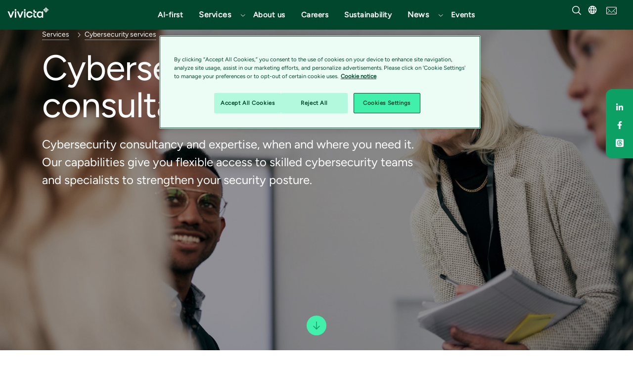

--- FILE ---
content_type: text/html; charset=utf-8
request_url: https://www.vivicta.com/en/services/security-services/advisory-and-consultancy-services/
body_size: 62238
content:
<!DOCTYPE html>


<html lang="en">
<head>

    <!-- Google Tag Manager -->
<script>(function(w,d,s,l,i){w[l]=w[l]||[];w[l].push({'gtm.start':
new Date().getTime(),event:'gtm.js'});var f=d.getElementsByTagName(s)[0],
j=d.createElement(s),dl=l!='dataLayer'?'&l='+l:'';j.async=true;j.src=
'https://www.googletagmanager.com/gtm.js?id='+i+dl;f.parentNode.insertBefore(j,f);
})(window,document,'script','dataLayer','GTM-MD2H6TT6');</script>
<!-- End Google Tag Manager -->
    




    <meta http-equiv="X-UA-Compatible" content="IE=edge">
    <meta charset="utf-8">
    <meta name="viewport" content="width=device-width, initial-scale=1, shrink-to-fit=no">
    <meta name="description" content="Flexible cybersecurity consultancy with certified experts, on‑demand resourcing, and TaaS teams to scale capabilities and strengthen your security posture.">
    <meta name="keywords">
    <meta name="author" content="Tietoevry Tech Services">
    <meta property="og:title" content="Cybersecurity consultancy &amp; advisory services | Expert on‑demand teams" />
    <meta property="og:description" content="Flexible cybersecurity consultancy with certified experts, on‑demand resourcing, and TaaS teams to scale capabilities and strengthen your security posture." />
    <meta property="og:image" content="https://www.vivicta.com/siteassets/01-images/02-vivicta-2024/group-discussion-office-white-interior.jpg" />
    <meta property="og:image:secure_url" content="https://www.vivicta.com/siteassets/01-images/02-vivicta-2024/group-discussion-office-white-interior.jpg" />
    <!-- Twitter Card data -->
    <meta name="twitter:card" content="summary_large_image">
    <meta name="twitter:site" content="@te_techservices">
    <meta name="twitter:title" content="Cybersecurity consultancy &amp; advisory services | Expert on‑demand teams">
    <meta name="twitter:description" content="Flexible cybersecurity consultancy with certified experts, on‑demand resourcing, and TaaS teams to scale capabilities and strengthen your security posture.">
    <!-- Twitter summary card with large image must be at least 280x150px -->
    <meta name="twitter:image:src" content="https://www.vivicta.com/siteassets/01-images/02-vivicta-2024/group-discussion-office-white-interior.jpg">

    <title>Cybersecurity consultancy &amp; advisory services | Expert on‑demand teams</title>

    <meta name="internal-nw" content="false" />

    <link rel="icon" type="image/png" sizes="32x32" href="/tietoevry-favicons/Vivicta_Favicon_32x32.png">
    <link rel="icon" type="image/png" sizes="16x16" href="/tietoevry-favicons/Vivicta_Favicon_16x16.png">

    <link rel="canonical" href="https://www.vivicta.com/en/services/security-services/advisory-and-consultancy-services/" />
    
    <meta name="category-service" content="Security services" />
<meta name="category-theme" content="Security" />

    
    <link rel="stylesheet" href="/Static/css/bootstrap.min.css">
    <link rel="preload" href="/Static/fonts/RionaSans/Webfonts/RionaSans-Bold-webfont.woff2" as="font" crossorigin>
    <link rel="preload" href="/Static/fonts/RionaSans/Webfonts/RionaSans-Regular-webfont.woff2" as="font" crossorigin>

    <link href="/bundles/main-styles.css?v=x7fbliyoSdVrwJZcgdClLh5TUbwPhEsFH0Xeupg1Vcg1" rel="stylesheet"/>

    
    <script src="/bundles/head-scripts.js?v=mWOe4QkXPEC6fyz_uNY4shVKTb81uM36DC1t4jEj4pA1"></script>

    
<script type="text/javascript">var appInsights=window.appInsights||function(config){function t(config){i[config]=function(){var t=arguments;i.queue.push(function(){i[config].apply(i,t)})}}var i={config:config},u=document,e=window,o="script",s="AuthenticatedUserContext",h="start",c="stop",l="Track",a=l+"Event",v=l+"Page",r,f;setTimeout(function(){var t=u.createElement(o);t.src=config.url||"https://js.monitor.azure.com/scripts/a/ai.0.js";u.getElementsByTagName(o)[0].parentNode.appendChild(t)});try{i.cookie=u.cookie}catch(y){}for(i.queue=[],r=["Event","Exception","Metric","PageView","Trace","Dependency"];r.length;)t("track"+r.pop());return t("set"+s),t("clear"+s),t(h+a),t(c+a),t(h+v),t(c+v),t("flush"),config.disableExceptionTracking||(r="onerror",t("_"+r),f=e[r],e[r]=function(config,t,u,e,o){var s=f&&f(config,t,u,e,o);return s!==!0&&i["_"+r](config,t,u,e,o),s}),i}({instrumentationKey:"6b9092e8-066f-4c70-b7b4-e02c98b247c1",sdkExtension:"a"});window.appInsights=appInsights;appInsights.queue&&appInsights.queue.length===0&&appInsights.trackPageView();</script></head>
<body class="ProductServicePage tietoevry2022">
    
    <svg xmlns="http://www.w3.org/2000/svg" xmlns:xlink="http://www.w3.org/1999/xlink" width="0" height="0" style="position:absolute">
	
		<symbol id="Icon_contact" viewBox="0 0 90 60">
			<title>noun_Email_707352</title><g fill="#FFF" fill-rule="evenodd"><path d="M.41 5.07A7.46 7.46 0 0 0 0 7.5v45c0 1.131.258 2.199.706 3.16l30.207-25.171L.41 5.07zM89.59 5.07L59.087 30.489 89.294 55.66A7.455 7.455 0 0 0 90 52.5v-45a7.46 7.46 0 0 0-.41-2.43zM52.202 36.227c-1.942 1.619-4.5 2.512-7.202 2.512s-5.26-.893-7.203-2.512l-3.37-2.81L3.746 58.984A7.445 7.445 0 0 0 7.5 60h75c1.369 0 2.65-.374 3.755-1.016L55.572 33.417l-3.37 2.81z"></path><path d="M45 34.238c1.67 0 3.224-.521 4.372-1.469L87.41 1.444A7.612 7.612 0 0 0 82.947 0H7.053c-1.67 0-3.211.541-4.465 1.444l38.04 31.326c1.149.946 2.702 1.468 4.372 1.468z"></path></g>
		</symbol>
	
		<symbol id="TietoEvry" viewBox="0 0 114.895 27.284">
			<g data-name="Group 282" transform="translate(-43.596 -42.594)"><g data-name="Group 273" transform="translate(-2)"><path data-name="Path 1" d="M132.423 46.01a1.2 1.2 0 0 0-2 .367c-.567.972-2.076 3.743-3.441 5.891a23.1 23.1 0 0 1-2.388 3.394s0-5.449-.069-5.919c-.224-1.561-1.041-1.408-1.651-1.3-1.579.269-1.559.867-1.634 1.374a74.007 74.007 0 0 0 .144 7.607c.057.7-.053 3.168 1.374 3.371 1.075.152 2.1-.837 2.879-1.695a43.824 43.824 0 0 0 3.49-4.486c2.024-2.861 3.454-5.236 3.987-6.167.516-.912.489-1.552-.691-2.437z"></path><path data-name="Path 2" d="M159.711 45.883c-.944-.928-1.577-.381-2.039.1-.077.093-2.217 2.227-4.471 4.828-1.754 2.024-3.272 3.907-3.272 3.907a19.884 19.884 0 0 1 .135-2.861c.108-.907.4-2.673.493-3.232.445-2.834-1.295-2.947-1.943-2.988-.682-.042-1.006.322-1.208 1.186a32.251 32.251 0 0 0-.8 9.622c.073.808.229 1.639.244 1.693l-.409.571a16.319 16.319 0 0 1-6.429-3.7 12.2 12.2 0 0 0 2.628-1.208 5.666 5.666 0 0 0 2.975-5.236 3.783 3.783 0 0 0-3.724-3.4 11.172 11.172 0 0 0-3.812 2.537c-.1-.677-.113-1.422-.8-1.5a2.846 2.846 0 0 0-1.518.4 2.459 2.459 0 0 0-1.093 1.053l-1.606 3.7a.29.29 0 0 1-.24.179 1.606 1.606 0 0 0-1.2 1 1.39 1.39 0 0 0 .275 1.471c-.318.856-1.162 2.853-1.162 2.853-1.048 2.449-.98 3.3-.606 3.819a2.913 2.913 0 0 0 1.663.781c.607.1 1.071-.264 1.578-1.073.749-1.194 2.253-4.345 2.253-4.345a23.76 23.76 0 0 0 8.992 5.436s-3.174 4.389-3.632 6.816c0 0-.236 1.591 1.9 1.586a3.989 3.989 0 0 0 1.933-.491 1.043 1.043 0 0 0 .486-.626.494.494 0 0 0-.045-.34 1.041 1.041 0 0 0-.221-.231c-.11-.11-.094-.252-.034-.415 1.177-3.435 5.961-9.275 6.977-10.541 2.692-3.353 7.662-8.574 8.015-8.991.643-.829.77-1.326-.283-2.36zm-20.333 4.165c1.026-1.026 2.222-1.776 2.8-1.464.658.358-.1 1.9-1.366 2.841a6.662 6.662 0 0 1-3.65 1.511 13.843 13.843 0 0 1 2.216-2.888z"></path><path data-name="Path 3" d="M119.874 56.787c-.275-.156-.656-.058-1.227.1-.944.257-3.279 1.154-4.088 1.4-.328.1-.975.253-1.224-.061-.415-.522.179-2.156.535-3.067a3.375 3.375 0 0 1 2.63-2.136c.63-.181 1.662-.509 2.083-.652a1.894 1.894 0 0 0 1.325-1.5c.294-1.188-.607-1.37-1.429-1.6-1.177-.327-1.915-.367-1.4-1.511a1.171 1.171 0 0 1 .867-.8c.467-.124 4.427-.752 6-1.04.883-.161 1.183-.637 1.551-1.4.8-1.659-.2-1.767-1.009-1.693-1.824.169-4.752.7-6.007.884-.669.1-.223-1.045-1-1.1a5.279 5.279 0 0 0-3.363.945 3.334 3.334 0 0 0-.728 1.565l-1.522 5.269a2.189 2.189 0 0 1-.749 1.466c-1.046.629-3.18.672-2.989 2.982a11.976 11.976 0 0 0 .954 3.449 2.6 2.6 0 0 1 .156 1.539q-.1.675-.236 1.345c-.076.387-.255 1.225.007 1.543s.764.291 1.358.218a35.532 35.532 0 0 0 7.413-2.218 6.637 6.637 0 0 0 1.358-.768 3.625 3.625 0 0 0 1.092-2.235.878.878 0 0 0-.358-.924z"></path></g><g data-name="Group 274"><path data-name="Path 4" d="M67.46 46.815a7.213 7.213 0 0 0-7.516 7.113c0 4.534 3.084 7.191 7.62 7.191 3.114 0 6.093-1.355 6.928-4.481h-4.27a2.728 2.728 0 0 1-2.6 1.486 2.928 2.928 0 0 1-3.114-3.075h10.225c.216-4.585-2.28-8.234-7.273-8.234zm-2.953 5.758a2.967 2.967 0 0 1 2.953-2.761 2.779 2.779 0 0 1 2.709 2.761z"></path><path data-name="Path 5" d="M91.56 46.815a7.155 7.155 0 1 0 7.358 7.166 7.016 7.016 0 0 0-7.358-7.166zm0 10.916c-2.118 0-2.762-2.031-2.762-3.751s.644-3.778 2.762-3.778 2.792 2.058 2.792 3.778-.672 3.751-2.792 3.751z"></path><path data-name="Path 6" d="M50.467 42.627h-4.566v4.534h-2.305v2.951h2.305v5.882c0 3.783 1 4.912 4.888 4.912.831 0 1.662-.108 2.5-.135v-3.355c-.4 0-.808.054-1.182.054-.992 0-1.635-.241-1.635-1.341v-6.017h2.818v-2.951h-2.818z"></path><path data-name="Rectangle 2" d="M54.534 47.161h4.562v13.611h-4.562z"></path><path data-name="Path 7" d="M81.367 42.627H76.8v4.534h-2.305v2.951H76.8v5.882c0 3.783 1 4.912 4.888 4.912.83 0 1.661-.108 2.5-.135v-3.355c-.4 0-.808.054-1.182.054-.992 0-1.635-.241-1.635-1.341v-6.017h2.818v-2.951h-2.818z"></path><path data-name="Rectangle 42" d="M54.534 42.627h4.563v3.288h-4.563z"></path></g></g>
		</symbol>
	
		<symbol id="arrowRight" viewBox="0 0 35 18.411">
			<g transform="translate(1 1.414)" fill="none" stroke="#fff" stroke-linecap="round" stroke-width="2"><path d="M0 7.791h32.2"></path><path d="M25.209 15.582L33 7.791 25.209 0" stroke-linejoin="round"></path></g>
		</symbol>
	
		<symbol id="filters-bg" viewBox="0 0 26.458333 22.489584">
			<g transform="translate(0 -274.51)"><path fill="#333" stroke-width=".531" d="M0 274.51h26.458V297H0z"></path><g transform="matrix(0 -.26235 .26235 0 9.27 289.768)" fill="#fff" fill-rule="nonzero"><path d="M28.93 14.171h-9.921c-.383-1.806-1.984-3.151-3.864-3.151s-3.48 1.345-3.864 3.151H1.604a.87.87 0 0 0-.87.886.87.87 0 0 0 .87.885h9.677c.383 1.806 1.984 3.152 3.864 3.152s3.481-1.346 3.864-3.152h9.92a.87.87 0 0 0 .871-.885c0-.46-.418-.886-.87-.886zM4.737 8.86c1.88 0 3.481-1.347 3.864-3.153h20.294a.87.87 0 0 0 .87-.885.87.87 0 0 0-.87-.885H8.601C8.218 2.13 6.617.785 4.737.785 2.544.785.77 2.626.77 4.822c0 2.196 1.775 4.037 3.968 4.037zM25.797 21.325c-1.88 0-3.446 1.346-3.864 3.117H1.604a.87.87 0 0 0-.87.885.87.87 0 0 0 .87.886h20.329c.383 1.806 1.984 3.187 3.864 3.187 2.193 0 3.968-1.806 3.968-4.037s-1.81-4.038-3.968-4.038z"></path></g></g>
		</symbol>
	
		<symbol id="icon-arrowBreadcrumb" viewBox="0 0 6 11">
			<path d="M.5 9.932l.514.568 4.486-5-4.486-5-.514.567 3.976 4.432z" stroke-width=".5"></path>
		</symbol>
	
		<symbol id="icon-calender" viewBox="0 0 24 24">
			<path d="M19 4h-2V3a1 1 0 0 0-2 0v1H9V3a1 1 0 0 0-2 0v1H5a3 3 0 0 0-3 3v12a3 3 0 0 0 3 3h14a3 3 0 0 0 3-3V7a3 3 0 0 0-3-3zm1 15a1 1 0 0 1-1 1H5a1 1 0 0 1-1-1v-7h16zm0-9H4V7a1 1 0 0 1 1-1h2v1a1 1 0 0 0 2 0V6h6v1a1 1 0 0 0 2 0V6h2a1 1 0 0 1 1 1z"></path>
		</symbol>
	
		<symbol id="icon-email" viewBox="0 0 17 11">
			<path d="M.917 10.682L7.04 5.778l.869.66h1.36l1.008-.715 6.007 4.81A1.992 1.992 0 0 1 15 11H2c-.4 0-.771-.117-1.083-.318zm-.558-.539A1.99 1.99 0 0 1 0 9V2c0-.471.163-.904.435-1.246L6.5 5.366.359 10.143zm16.407-.204l-5.93-4.613 5.95-4.227c.137.271.214.577.214.901v7c0 .34-.085.66-.234.94zm-.51-9.496L9.27 5.5H7.91L1.104.212C1.374.076 1.678 0 2 0h13c.475 0 .912.166 1.255.443z" fill="#333" fill-rule="evenodd"></path>
		</symbol>
	
		<symbol id="icon-location" viewBox="0 0 368.666 368.666">
			<path d="M184.333 0C102.01 0 35.036 66.974 35.036 149.297c0 33.969 11.132 65.96 32.193 92.515 27.27 34.383 106.572 116.021 109.934 119.479l7.169 7.375 7.17-7.374c3.364-3.46 82.69-85.116 109.964-119.51 21.042-26.534 32.164-58.514 32.164-92.485C333.63 66.974 266.656 0 184.333 0zm101.462 229.355c-21.956 27.687-80.92 89.278-101.462 110.581-20.54-21.302-79.483-82.875-101.434-110.552-18.228-22.984-27.863-50.677-27.863-80.087C55.036 78.002 113.038 20 184.333 20c71.294 0 129.297 58.002 129.296 129.297 0 29.412-9.625 57.096-27.834 80.058z"></path><path d="M184.333 59.265c-48.73 0-88.374 39.644-88.374 88.374s39.645 88.374 88.374 88.374 88.374-39.645 88.374-88.374-39.644-88.374-88.374-88.374zm0 156.748c-37.702 0-68.374-30.673-68.374-68.374 0-37.702 30.673-68.374 68.374-68.374s68.373 30.673 68.374 68.374c0 37.702-30.672 68.374-68.374 68.374z"></path>
		</symbol>
	
		<symbol id="icon_arrowDown" viewBox="0 0 20 11">
			<path d="M9.998 10.972L8.94 9.91C6.07 7.022.3 1.27.3 1.27A.75.75 0 0 1 1.36.212L10 8.852l8.64-8.64A.75.75 0 0 1 19.7 1.273s-7.022 7.024-8.64 8.64A642.3 642.3 0 0 0 10 10.972z"></path>
		</symbol>
	
		<symbol id="icon_chatbubble" viewBox="0 0 29 24">
			<title>noun_917542_cc</title><g fill="none" fill-rule="evenodd"><ellipse cx="14.5" cy="11.957" rx="1.933" ry="1.895"></ellipse><ellipse cx="7.733" cy="11.957" rx="1.933" ry="1.895"></ellipse><ellipse cx="21.267" cy="11.957" rx="1.933" ry="1.895"></ellipse><path d="M14.5.155C6.492.155 0 5.457 0 11.997c0 2.986 1.356 5.712 3.589 7.795l-1.6 2.612c-.517.846.464 1.808 1.327 1.3l3.147-1.85c2.3 1.253 5.064 1.985 8.037 1.985 8.008 0 14.5-5.302 14.5-11.842C29 5.457 22.508.155 14.5.155zM7.733 13.851c-1.068 0-1.933-.848-1.933-1.894 0-1.047.865-1.895 1.933-1.895s1.933.848 1.933 1.895c0 1.046-.865 1.894-1.933 1.894zm6.767 0c-1.068 0-1.933-.848-1.933-1.894 0-1.047.865-1.895 1.933-1.895s1.933.848 1.933 1.895c0 1.046-.865 1.894-1.933 1.894zm6.767 0c-1.068 0-1.933-.848-1.933-1.894 0-1.047.865-1.895 1.933-1.895s1.933.848 1.933 1.895c0 1.046-.865 1.894-1.933 1.894z" fill="#FFF" fill-rule="nonzero"></path></g>
		</symbol>
	
		<symbol id="icon_close" viewBox="0 0 20 20">
			<path d="M19.071 19.822a.747.747 0 0 1-.53-.22l-8.64-8.64-8.64 8.64a.75.75 0 0 1-1.059-1.061l8.64-8.64-8.64-8.64A.75.75 0 0 1 1.263.202l8.64 8.64 8.64-8.64a.75.75 0 0 1 1.059 1.061l-8.64 8.64 8.64 8.64a.75.75 0 0 1-.53 1.28l-.001-.001z" fill="#00472e" fill-rule="nonzero"></path>
		</symbol>
	
		<symbol id="icon_instagram" viewBox="0 0 200 200">
			<image x="4" y="4" width="192" height="192" xlink:href="[data-uri]"></image>
		</symbol>
	
		<symbol id="icon_like" viewBox="0 0 18 17">
			<path d="M9 13.5l-5.29 2.781 1.01-5.89L.44 6.219l5.915-.86L9 0l2.645 5.36 5.915.859-4.28 4.172 1.01 5.89z" fill-rule="nonzero"></path>
		</symbol>
	
		<symbol id="icon_loader" viewBox="0 0 128 128">
			<g><path d="M75.4 126.63a11.43 11.43 0 0 1-2.1-22.65 40.9 40.9 0 0 0 30.5-30.6 11.4 11.4 0 1 1 22.27 4.87h.02a63.77 63.77 0 0 1-47.8 48.05v-.02a11.38 11.38 0 0 1-2.93.37z" fill="#333"></path><animateTransform attributeName="transform" type="rotate" from="0 64 64" to="360 64 64" dur="1800ms" repeatCount="indefinite"></animateTransform></g>
		</symbol>
	
		<symbol id="icon_mappoint" viewBox="0 0 10 15">
			<title>Map point</title><path d="M.003 4.652A4.124 4.124 0 0 1 0 4.5C0 2.015 2.239 0 5 0s5 2.015 5 4.5c0 .054-.001.108-.003.161.034 1.838-.154 3.15-.561 3.939-1.993 3.848-4.29 5.913-4.436 5.913-.146 0-2.582-1.976-4.373-5.913C.277 7.832.07 6.516 0 4.652h.003zM5 7c1.534 0 2.778-1.12 2.778-2.5S6.534 2 5 2 2.222 3.12 2.222 4.5 3.466 7 5 7z" fill-rule="nonzero"></path>
		</symbol>
	
		<symbol id="icon_pdf" viewBox="0 0 24 24">
			<path d="M12.819 14.427c.064.267.077.679-.021.948-.128.351-.381.528-.754.528h-.637v-2.12h.496c.474 0 .803.173.916.644zm3.091-8.65c2.047-.479 4.805.279 6.09 1.179-1.494-1.997-5.23-5.708-7.432-6.882 1.157 1.168 1.563 4.235 1.342 5.703zm-7.457 7.955h-.546v.943h.546c.235 0 .467-.027.576-.227a.62.62 0 0 0 0-.489c-.109-.198-.341-.227-.576-.227zM22 11v13H2V0h8.409c4.858 0 3.334 8 3.334 8C16.754 7.255 22 7.58 22 11zM9.892 13.761c-.16-.484-.606-.761-1.224-.761H7v3.686h.907v-1.277h.761c.619 0 1.064-.277 1.224-.763a1.424 1.424 0 0 0 0-.885zm3.407-.303c-.297-.299-.711-.458-1.199-.458h-1.599v3.686H12.1c.537 0 .961-.181 1.262-.535.554-.659.586-2.035-.063-2.693zM17 13h-2.628v3.686h.907v-1.472h1.49v-.732h-1.49v-.698H17V13z"></path>
		</symbol>
	
		<symbol id="icon_phone" viewBox="0 0 9 15">
			<g transform="translate(-4 -1)" fill="none" fill-rule="evenodd"><path d="M17 17H0V0h17z"></path><g transform="translate(4.25 1.417)"><path d="M0 1.41C0 .631.639 0 1.423 0h5.654A1.42 1.42 0 0 1 8.5 1.41v11.347c0 .778-.639 1.41-1.423 1.41H1.423A1.42 1.42 0 0 1 0 12.757V1.41zm1.417 1.423h5.666v7.084H1.417V2.833zm2.125 9.209c0-.392.314-.709.708-.709.391 0 .708.315.708.709a.707.707 0 0 1-.708.708.707.707 0 0 1-.708-.708z" fill="#000" fill-rule="nonzero"></path><path fill="#FFF" opacity=".501" d="M.472 1.417h7.556v9.444H.472z"></path><circle fill="#FFF" cx="4.25" cy="12.561" r="1"></circle></g></g>
		</symbol>
	
		<symbol id="icon_play" viewBox="0 0 10 15">
			<title>Play</title><path d="M10 7.5L0 15V0z" fill-rule="nonzero"></path>
		</symbol>
	
		<symbol id="icon_reply" viewBox="0 0 15 18">
			<title>Untitled</title><path d="M5 3.69c6.797.344 10.13 5.114 9.996 14.31 0-6.17-3.332-9.372-9.996-9.608V12L0 6l5-6v3.69z" fill-rule="nonzero"></path>
		</symbol>
	
		<symbol id="icon_retweet" viewBox="0 0 15 24">
			<title>Retweet</title><g fill-rule="nonzero"><path d="M5 3.69c6.797.344 10.13 5.114 9.996 14.31 0-6.17-3.332-9.372-9.996-9.608V12L0 6l5-6v3.69z"></path><path d="M10.01 20.427C3.211 20.082-.12 15.312.012 6.117c0 6.17 3.332 9.372 9.996 9.608v-3.608l5 6-5 6v-3.69z"></path></g>
		</symbol>
	
		<symbol id="icon_search" viewBox="0, 0, 23, 23">
			<path d="M9.635 0C4.325 0 0 4.325 0 9.635s4.325 9.634 9.635 9.634c2.32 0 4.453-.831 6.118-2.204l5.653 5.662a.935.935 0 0 0 1.32-1.32l-5.661-5.654a9.596 9.596 0 0 0 2.204-6.118C19.27 4.325 14.945 0 9.635 0zm0 1.865a7.756 7.756 0 0 1 7.77 7.77 7.756 7.756 0 0 1-7.77 7.77 7.756 7.756 0 0 1-7.77-7.77 7.756 7.756 0 0 1 7.77-7.77z"></path>
		</symbol>
	
		<symbol id="icon_user" viewBox="0 0 24 22.5">
			<path d="M12 .176c-3.557 0-6.333 2.712-6.333 6.427 0 1.853.758 3.199 1.437 4.28.68 1.083 1.23 1.897 1.23 2.823 0 .095-.014.152-.157.296-.143.143-.412.316-.77.497-.718.361-1.776.735-2.855 1.236-1.079.502-2.196 1.146-3.073 2.114C.603 18.817 0 20.138 0 21.824c0 .373.298.676.667.676h22.666a.672.672 0 0 0 .667-.676c0-1.686-.603-3.007-1.48-3.975-.876-.968-1.993-1.612-3.072-2.114-1.079-.501-2.137-.875-2.854-1.236-.359-.181-.628-.354-.771-.497-.143-.144-.156-.201-.156-.296 0-.926.55-1.74 1.229-2.822s1.437-2.428 1.437-4.281c0-3.715-2.776-6.427-6.333-6.427zm0 1.353c2.918 0 5 2.015 5 5.074 0 1.488-.575 2.509-1.23 3.551-.653 1.043-1.437 2.11-1.437 3.552 0 .497.24.944.552 1.258.313.313.703.537 1.125.75.845.426 1.87.791 2.875 1.258 1.005.467 1.97 1.029 2.657 1.786.564.623.938 1.383 1.062 2.39H1.396c.124-1.007.498-1.767 1.062-2.39.686-.757 1.652-1.319 2.657-1.786 1.004-.467 2.03-.832 2.875-1.258.422-.213.812-.437 1.125-.75.312-.314.552-.76.552-1.258 0-1.442-.784-2.51-1.438-3.552C7.575 9.112 7 8.091 7 6.603c0-3.059 2.082-5.074 5-5.074z"></path>
		</symbol>
	
		<symbol id="icon_youtube" viewBox="0 0 176 124">
			<path d="M172.32 19.36A22.12 22.12 0 0 0 156.76 3.7C143 0 88 0 88 0S33 0 19.24 3.7A22.12 22.12 0 0 0 3.68 19.36C0 33.18 0 62 0 62s0 28.82 3.68 42.64a22.12 22.12 0 0 0 15.56 15.66C33 124 88 124 88 124s55 0 68.76-3.7a22.12 22.12 0 0 0 15.56-15.66C176 90.82 176 62 176 62s0-28.82-3.68-42.64z" fill="red"></path><path fill="#fff" d="M70 88.17L116 62 70 35.83v52.34z"></path>
		</symbol>
	
		<symbol id="tieto-logo" viewBox="0 0 142 98">
			<path d="M0 0l.275 85.055 42.691 13.22L142 0z" fill="#62b3e5"></path><path d="M41.842 31.341c.099 2.33 1.496 3.881 3.948 3.881 1.397 0 2.758-.625 3.298-1.876h5.433C53.482 37.29 49.685 39 45.738 39c-5.75 0-9.662-3.354-9.662-9.07 0-5.224 4.317-8.971 9.527-8.971 6.331 0 9.495 4.604 9.22 10.382zm7.178-3.1c-.103-1.908-1.5-3.484-3.433-3.484-2.047 0-3.408 1.416-3.745 3.483zm26.715-7.282c5.517 0 9.413 3.912 9.413 9.038 0 5.127-3.875 9.003-9.413 9.003-5.537 0-9.35-3.876-9.35-9.003 0-5.126 3.839-9.038 9.35-9.038zm0 13.767c2.71 0 3.562-2.584 3.562-4.729 0-2.144-.858-4.764-3.562-4.764-2.703 0-3.524 2.584-3.524 4.764 0 2.181.82 4.734 3.524 4.734zm-48.324-9.372h-3.567v7.617c0 1.39.814 1.69 2.074 1.69.472 0 .985-.067 1.498-.067v4.235c-1.037.031-2.105.171-3.157.171-4.926 0-6.186-1.422-6.186-6.205v-7.44h-2.925V21.63h2.92v-5.724h5.776v5.724h3.567zm7.222-5.275h-5.768v-4.172h5.768zm-5.773 1.565h5.773V39h-5.768zm37.515 3.71h-3.56v7.617c0 1.39.813 1.69 2.073 1.69.471 0 .984-.067 1.497-.067v4.235c-1.036.031-2.104.171-3.156.171-4.924 0-6.183-1.422-6.183-6.205v-7.44h-2.929V21.63h2.898v-5.724h5.8v5.724h3.565z" fill="#fff"></path>
		</symbol>
	
</svg>

    <svg xmlns="http://www.w3.org/2000/svg" xmlns:xlink="http://www.w3.org/1999/xlink" width="0" height="0" style="position:absolute">
	
		<symbol id="Download" viewBox="0 0 48 48">
			<path d="M14 37.5h-1a8.48 8.48 0 0 1-2.46-16.61 13.5 13.5 0 0 1 25.07-5.77 11.48 11.48 0 0 1-1.31 22.15 1.5 1.5 0 1 1-.6-2.94 8.48 8.48 0 0 0 .51-16.5l-.63-.17-.3-.57A10.5 10.5 0 0 0 13.5 22v1.4l-1.28.19A5.48 5.48 0 0 0 13 34.5h1a1.5 1.5 0 0 1 0 3z"></path><path d="M24 43.5a1.51 1.51 0 0 1-1.06-.44 1.49 1.49 0 0 1 0-2.12l4-4A1.5 1.5 0 1 1 29 39.08l-4 4a1.51 1.51 0 0 1-1 .42z"></path><path d="M24 43.5a1.51 1.51 0 0 1-1.06-.44l-4-4A1.5 1.5 0 0 1 21 36.92l4 4a1.49 1.49 0 0 1 0 2.12 1.51 1.51 0 0 1-1 .46z"></path><path d="M24 42.48A1.5 1.5 0 0 1 22.5 41V29a1.5 1.5 0 0 1 3 0v12a1.5 1.5 0 0 1-1.5 1.48z"></path>
		</symbol>
	
		<symbol id="Vivicta_logo_darkgreen_internal_tools" viewBox="0 0 3056 956">
			<defs><style></style></defs><path class="b" d="M389.77 668.34L278.88 382.72H177.24L349.45 793.5h80.64L602.3 382.72H499.82L389.77 668.34zM649.31 382.72h93.25v410.79h-93.25zM1002.11 668.34L891.22 382.72H789.58L961.79 793.5h80.64l172.21-410.78h-102.48l-110.05 285.62zM1261.65 382.72h93.25v410.79h-93.25zM1625.39 712.02c-68.04 0-120.13-53.76-120.13-123.48s52.08-124.33 120.13-124.33c48.72 0 90.72 27.72 100.8 65.53h95.77c-12.6-89.05-97.45-155.41-196.57-155.41-120.13 0-212.53 92.4-212.53 214.21s92.41 213.37 212.53 213.37c99.96 0 186.49-65.53 197.41-158.77h-95.77c-10.08 41.16-52.92 68.88-101.64 68.88zM2428.64 382.72v55.44c-21.84-36.96-76.45-63.84-131.05-63.84-110.88 0-197.41 94.08-197.41 213.37s86.53 214.21 197.41 214.21c54.6 0 109.21-26.88 131.05-63.85v55.44h93.25V382.7h-93.25zm0 268.81c-20.16 35.29-65.52 61.33-111.73 61.33-70.57 0-124.33-53.76-124.33-125.17s53.76-124.33 124.33-124.33c47.04 0 91.56 26.04 111.73 62.17v126.01zM1965.34 669.52V493.76h-91.43v175.76c0 68.41 55.65 124.06 124.07 124.06H2074v-91.43h-76.02c-17.99 0-32.63-14.63-32.63-32.63zM1965.34 349.94v-71.19h-91.43v71.19c0 68.41 55.65 124.06 124.07 124.06H2074v-91.43h-76.02c-17.99 0-32.63-14.63-32.63-32.63zM1308.27 229.26c-32.6 0-59.03 26.43-59.03 59.03s26.43 59.03 59.03 59.03 59.03-26.43 59.03-59.03-26.43-59.03-59.03-59.03zM695.93 229.26c-32.6 0-59.03 26.43-59.03 59.03s26.43 59.03 59.03 59.03 59.03-26.43 59.03-59.03-26.43-59.03-59.03-59.03zM2878.76 257.86h-101.44l39.65-39.65-43.04-43.04-39.65 39.65v-94.05h-60.87v94.05l-39.65-39.65-43.04 43.04 39.65 39.65h-101.45v60.87h101.45l-39.65 39.65 43.04 43.04 39.65-39.65v94.05h60.87v-94.05l39.65 39.65 43.04-43.04-39.65-39.65h101.45v-60.87zm-101.24 31.92l-39.38 9.16a27.483 27.483 0 0 0-20.4 19.99l-9.4 37.03v.04h-6.3v-.04l-9.4-37.03a27.468 27.468 0 0 0-20.4-19.99l-39.38-9.16v-5.69l39.38-9.16c10-2.33 17.87-10.04 20.4-19.99l9.4-37.03v-.04h6.3v.04l9.4 37.03a27.452 27.452 0 0 0 20.4 19.99l39.38 9.16v5.69z"></path>
		</symbol>
	
		<symbol id="Vivicta_logo_white_internal_tools" viewBox="0 0 3056 956">
			<defs><style>.b{fill:#fff}</style></defs><path class="b" d="M389.77 668.34L278.88 382.72H177.24L349.45 793.5h80.64L602.3 382.72H499.82L389.77 668.34zM649.31 382.72h93.25v410.79h-93.25zM1002.11 668.34L891.22 382.72H789.58L961.79 793.5h80.64l172.21-410.78h-102.48l-110.05 285.62zM1261.65 382.72h93.25v410.79h-93.25zM1625.39 712.02c-68.04 0-120.13-53.76-120.13-123.48s52.08-124.33 120.13-124.33c48.72 0 90.72 27.72 100.8 65.53h95.77c-12.6-89.05-97.45-155.41-196.57-155.41-120.13 0-212.53 92.4-212.53 214.21s92.41 213.37 212.53 213.37c99.96 0 186.49-65.53 197.41-158.77h-95.77c-10.08 41.16-52.92 68.88-101.64 68.88zM2428.64 382.72v55.44c-21.84-36.96-76.45-63.84-131.05-63.84-110.88 0-197.41 94.08-197.41 213.37s86.53 214.21 197.41 214.21c54.6 0 109.21-26.88 131.05-63.85v55.44h93.25V382.7h-93.25zm0 268.81c-20.16 35.29-65.52 61.33-111.73 61.33-70.57 0-124.33-53.76-124.33-125.17s53.76-124.33 124.33-124.33c47.04 0 91.56 26.04 111.73 62.17v126.01zM1965.34 669.52V493.76h-91.43v175.76c0 68.41 55.65 124.06 124.07 124.06H2074v-91.43h-76.02c-17.99 0-32.63-14.63-32.63-32.63zM1965.34 349.94v-71.19h-91.43v71.19c0 68.41 55.65 124.06 124.07 124.06H2074v-91.43h-76.02c-17.99 0-32.63-14.63-32.63-32.63zM1308.27 229.26c-32.6 0-59.03 26.43-59.03 59.03s26.43 59.03 59.03 59.03 59.03-26.43 59.03-59.03-26.43-59.03-59.03-59.03zM695.93 229.26c-32.6 0-59.03 26.43-59.03 59.03s26.43 59.03 59.03 59.03 59.03-26.43 59.03-59.03-26.43-59.03-59.03-59.03zM2878.76 257.86h-101.44l39.65-39.65-43.04-43.04-39.65 39.65v-94.05h-60.87v94.05l-39.65-39.65-43.04 43.04 39.65 39.65h-101.45v60.87h101.45l-39.65 39.65 43.04 43.04 39.65-39.65v94.05h60.87v-94.05l39.65 39.65 43.04-43.04-39.65-39.65h101.45v-60.87zm-101.24 31.92l-39.38 9.16a27.483 27.483 0 0 0-20.4 19.99l-9.4 37.03v.04h-6.3v-.04l-9.4-37.03a27.468 27.468 0 0 0-20.4-19.99l-39.38-9.16v-5.69l39.38-9.16c10-2.33 17.87-10.04 20.4-19.99l9.4-37.03v-.04h6.3v.04l9.4 37.03a27.452 27.452 0 0 0 20.4 19.99l39.38 9.16v5.69z"></path>
		</symbol>
	
		<symbol id="arrow-right-com" viewBox="0 0 24 24">
			<path fill-rule="evenodd" clip-rule="evenodd" d="M9.47 5.47a.75.75 0 0 1 1.06 0l6 6a.75.75 0 0 1 0 1.06l-6 6a.75.75 0 1 1-1.06-1.06L14.94 12 9.47 6.53a.75.75 0 0 1 0-1.06z" fill="#030D45"></path>
		</symbol>
	
		<symbol id="icon-arrowLink" viewBox="0 0 6.12 11.78">
			<defs><style>.a{fill:none;stroke-linecap:square;stroke-miterlimit:10}</style></defs><path class="a" d="M.71.71l4.91 4.91v.54L.71 11.07"></path>
		</symbol>
	
		<symbol id="icon-combined-arrow" viewBox="0 0 50 51">
			<path d="M35.77 27.062H10.418a1.563 1.563 0 1 1 0-3.125h25.395l-6.229-6.229a1.563 1.563 0 0 1 2.209-2.208l8.856 8.857a1.789 1.789 0 0 1 .153.164 1.55 1.55 0 0 1-.113 2.084 1.56 1.56 0 0 1-.235.193L31.792 35.5a1.552 1.552 0 0 1-1.105.417 1.594 1.594 0 0 1-1.104-.459 1.573 1.573 0 0 1 0-2.208l6.188-6.188z" fill="#00472E"></path>
		</symbol>
	
		<symbol id="icon-facebook" viewBox="0 0 16 16">
			<path d="M15.117 0H.883A.883.883 0 0 0 0 .883v14.234c0 .488.395.883.883.883h7.664V9.804H6.46V7.389h2.086V5.61c0-2.067 1.262-3.192 3.106-3.192.883 0 1.642.066 1.863.095v2.16h-1.279c-1.002 0-1.196.477-1.196 1.176V7.39h2.391l-.311 2.415h-2.08V16h4.077a.883.883 0 0 0 .882-.883V.883A.883.883 0 0 0 15.117 0z" fill="#008751"></path>
		</symbol>
	
		<symbol id="icon-green-arrow" viewBox="0 0 20 23">
			<path d="M8.895 21.885V1.113c0-.295.118-.578.327-.787a1.123 1.123 0 0 1 1.583 0c.21.209.328.492.328.787v20.772c0 .295-.118.578-.328.787a1.123 1.123 0 0 1-1.583 0 1.11 1.11 0 0 1-.327-.787z" fill="#0DA065"></path><path d="M8.895 21.885c0-.295.119-.578.328-.787l8.395-8.345a1.123 1.123 0 0 1 1.554.027 1.11 1.11 0 0 1 .028 1.545l-8.395 8.346a1.112 1.112 0 0 1-1.22.243 1.117 1.117 0 0 1-.69-1.03z" fill="#0DA065"></path><path d="M.5 13.54a1.117 1.117 0 0 1 1.12-1.116 1.117 1.117 0 0 1 .79.329l8.395 8.346a1.11 1.11 0 0 1-.027 1.545 1.123 1.123 0 0 1-1.555.028L.828 14.325A1.117 1.117 0 0 1 .5 13.54z" fill="#0DA065"></path>
		</symbol>
	
		<symbol id="icon-hybrid" viewBox="0 0 16 16">
			<path d="M13 4.667c.387 0 .7.133.947.393.253.273.386.573.386.94v7.333c0 .367-.133.667-.386.94-.247.26-.56.394-.947.394H2.333c-.386 0-.7-.134-.946-.394C1.133 14 1 13.7 1 13.333V6c0-.367.133-.667.387-.94.246-.26.56-.393.946-.393H5V3.333c0-.386.133-.7.387-.946.246-.254.56-.387.946-.387H9c.387 0 .7.133.947.387.253.246.386.56.386.946v1.334H13zM2.333 6v7.333H13V6H2.333zM9 4.667V3.333H6.333v1.334H9z" fill="#00472E"></path>
		</symbol>
	
		<symbol id="icon-language" viewBox="0 0 24 24">
			<path d="M11.99 2C6.47 2 2 6.48 2 12s4.47 10 9.99 10C17.52 22 22 17.52 22 12S17.52 2 11.99 2zm6.93 6h-2.95a15.65 15.65 0 0 0-1.38-3.56A8.03 8.03 0 0 1 18.92 8zM12 4.04c.83 1.2 1.48 2.53 1.91 3.96h-3.82c.43-1.43 1.08-2.76 1.91-3.96zM4.26 14C4.1 13.36 4 12.69 4 12s.1-1.36.26-2h3.38c-.08.66-.14 1.32-.14 2 0 .68.06 1.34.14 2H4.26zm.82 2h2.95c.32 1.25.78 2.45 1.38 3.56A7.987 7.987 0 0 1 5.08 16zm2.95-8H5.08a7.987 7.987 0 0 1 4.33-3.56A15.65 15.65 0 0 0 8.03 8zM12 19.96c-.83-1.2-1.48-2.53-1.91-3.96h3.82c-.43 1.43-1.08 2.76-1.91 3.96zM14.34 14H9.66c-.09-.66-.16-1.32-.16-2 0-.68.07-1.35.16-2h4.68c.09.65.16 1.32.16 2 0 .68-.07 1.34-.16 2zm.25 5.56c.6-1.11 1.06-2.31 1.38-3.56h2.95a8.03 8.03 0 0 1-4.33 3.56zM16.36 14c.08-.66.14-1.32.14-2 0-.68-.06-1.34-.14-2h3.38c.16.64.26 1.31.26 2s-.1 1.36-.26 2h-3.38z" fill="#fff"></path>
		</symbol>
	
		<symbol id="icon-linkedin" viewBox="0 0 16 16">
			<path d="M12.667 0H3.333A3.334 3.334 0 0 0 0 3.333v9.334A3.334 3.334 0 0 0 3.333 16h9.334A3.333 3.333 0 0 0 16 12.667V3.333A3.333 3.333 0 0 0 12.667 0zM5.333 12.667h-2V5.333h2v7.334zm-1-8.179a1.172 1.172 0 0 1-1.166-1.176c0-.65.522-1.176 1.166-1.176.644 0 1.167.527 1.167 1.176 0 .65-.522 1.176-1.167 1.176zm9 8.179h-2V8.93c0-2.246-2.666-2.076-2.666 0v3.736h-2V5.333h2V6.51c.93-1.724 4.666-1.851 4.666 1.65v4.507z" fill="#008751"></path>
		</symbol>
	
		<symbol id="icon-location" viewBox="0 0 16 16">
			<path d="M11.635 1.374C10.643.487 9.252 0 7.739 0S4.835.487 3.843 1.374C2.626 2.452 2 4.07 2 6.087c0 4.365 5.026 9.496 5.252 9.704.14.14.313.209.487.209s.365-.07.487-.209c.226-.208 5.252-5.339 5.252-9.704 0-2.017-.626-3.635-1.843-4.713zM7.739 14.278a26.047 26.047 0 0 1-1.948-2.434c-1.565-2.227-2.4-4.21-2.4-5.757 0-4.348 3.322-4.696 4.348-4.696 4.035 0 4.348 3.6 4.348 4.696 0 3.06-3.113 6.835-4.348 8.191zm0-11.27c-1.53 0-2.765 1.27-2.765 2.818s1.235 2.8 2.765 2.8 2.765-1.27 2.765-2.817c0-1.548-1.234-2.8-2.765-2.8zm0 4.4c-.852 0-1.548-.712-1.548-1.6 0-.886.696-1.6 1.548-1.6.852 0 1.548.714 1.548 1.6 0 .888-.696 1.6-1.548 1.6z" fill="#00472E"></path>
		</symbol>
	
		<symbol id="icon-single-quote" viewBox="0 0 21 40">
			<path d="M.716 21.317a1 1 0 0 0-.216.62V37.59a1 1 0 0 0 1 1H17a1 1 0 0 0 1-1v-15a1 1 0 0 0-1-1h-6.5l9.15-18.781a1 1 0 0 0-.275-1.219l-1.09-.872a1 1 0 0 0-1.409.16L.716 21.319z" fill="#E87EC6" stroke="#E87EC6"></path>
		</symbol>
	
		<symbol id="icon-threads" viewBox="0 0 16 16">
			<path d="M13.714 0A2.286 2.286 0 0 1 16 2.286v11.428A2.286 2.286 0 0 1 13.714 16H2.286A2.286 2.286 0 0 1 0 13.714V2.286A2.286 2.286 0 0 1 2.286 0h11.428zM8.069 2C3.6 1.986 2.781 5.986 2.781 8s.606 3.514 1.543 4.497C5.287 13.503 6.607 14 8.067 14c3.286 0 4.714-2.117 4.714-3.429 0-1.731-.917-2.648-1.923-3.117h.003c-.134-1.448-1.055-2.74-2.792-2.74-1.259 0-1.83.657-2.002.903l.923.672s.003-.001.003-.006c.003-.003.3-.426 1.074-.426.857 0 1.357.54 1.557 1.22A4.914 4.914 0 0 0 8.781 7c-1.131 0-1.854.326-2.302.734a2.086 2.086 0 0 0-.698 1.552c0 1.357 1.378 1.857 2.286 1.857 1.46 0 2.411-1.103 2.708-2.417.492.36.864.937.864 1.845 0 .34-.175.746-.5 1.117-.566.649-1.583 1.17-3.072 1.17-1.134 0-2.169-.366-2.918-1.149C4.378 10.903 3.924 9.671 3.924 8c0-1.671.572-4.869 4.14-4.857 3.426.008 4 2.62 4.011 2.671l1.104-.305C13.044 4.952 12.144 2.01 8.069 2zm.715 6.143c.232 0 .566.026.92.109C9.578 9.155 9.041 10 8.07 10a1.74 1.74 0 0 1-.822-.197c-.177-.103-.32-.263-.32-.517 0-.531.48-1.143 1.857-1.143z" fill="#008751"></path>
		</symbol>
	
		<symbol id="icon_facebook" viewBox="0 0 320 512">
			<path d="M279.14 288l14.22-92.66h-88.91v-60.13c0-25.35 12.42-50.06 52.24-50.06h40.42V6.26S260.43 0 225.36 0c-73.22 0-121.08 44.38-121.08 124.72v70.62H22.89V288h81.39v224h100.17V288z"></path>
		</symbol>
	
		<symbol id="icon_globe" viewBox="0 0 20 25">
			<title>Group 3</title><g transform="translate(0 .977)" fill-rule="evenodd"><path d="M20 8.158c0-2.951-1.147-5.77-3.187-7.92a.722.722 0 0 0-1.042-.03.715.715 0 0 0-.045 1.038c1.832 1.84 2.785 4.287 2.785 6.883 0 5.518-4.498 9.997-10.037 9.997-2.71 0-5.242-1.038-7.134-2.967-.253-.296-.744-.296-1.042 0-.298.297-.298.787 0 1.039a11.42 11.42 0 0 0 7.476 3.382v2.625h-1.52a.736.736 0 0 0-.744.742c0 .4.328.741.745.741h4.452a.745.745 0 0 0 .745-.741.736.736 0 0 0-.745-.742H9.218V19.58C15.235 19.194 20 14.21 20 8.158z"></path><path d="M8.238 16.107c4.577 0 8.253-3.522 8.253-7.925 0-4.403-3.721-7.926-8.253-7.926C3.676.256 0 3.78 0 8.182c0 4.403 3.676 7.925 8.238 7.925zm0-14.407c3.707 0 6.753 2.916 6.753 6.482 0 3.565-3.046 6.482-6.753 6.482-3.706 0-6.737-2.917-6.737-6.482C1.5 4.616 4.53 1.7 8.238 1.7z"></path></g>
		</symbol>
	
		<symbol id="icon_linkedin" viewBox="0 0 448 512">
			<path d="M100.28 448H7.4V148.9h92.88zM53.79 108.1C24.09 108.1 0 83.5 0 53.8a53.79 53.79 0 0 1 107.58 0c0 29.7-24.1 54.3-53.79 54.3zM447.9 448h-92.68V302.4c0-34.7-.7-79.2-48.29-79.2-48.29 0-55.69 37.7-55.69 76.7V448h-92.78V148.9h89.08v40.8h1.3c12.4-23.5 42.69-48.3 87.88-48.3 94 0 111.28 61.9 111.28 142.3V448z"></path>
		</symbol>
	
		<symbol id="icon_threads" viewBox="0 0 16 16">
			<title>Threads logo</title><path fill-rule="evenodd" clip-rule="evenodd" d="M13.714 0A2.285 2.285 0 0 1 16 2.286v11.428A2.285 2.285 0 0 1 13.714 16H2.286A2.285 2.285 0 0 1 0 13.714V2.286A2.285 2.285 0 0 1 2.286 0h11.428zM8.071 4.714c1.738 0 2.658 1.292 2.792 2.74h-.003c1.006.469 1.923 1.386 1.923 3.118 0 1.31-1.429 3.428-4.714 3.428-1.46 0-2.78-.497-3.743-1.503-.937-.983-1.543-2.483-1.543-4.497S3.6 1.986 8.07 2c4.075.011 4.975 2.951 5.109 3.509l-1.103.305c-.013-.06-.591-2.663-4.011-2.671C4.497 3.13 3.926 6.329 3.926 8c0 1.671.454 2.903 1.225 3.709.749.783 1.783 1.148 2.918 1.148 1.488 0 2.505-.52 3.071-1.168.326-.372.5-.777.5-1.117 0-.91-.371-1.486-.863-1.846-.297 1.314-1.248 2.417-2.708 2.417-.909 0-2.286-.5-2.286-1.857 0-.497.186-1.089.697-1.552C6.929 7.326 7.651 7 8.783 7c.228 0 .52.02.843.077-.2-.68-.7-1.22-1.557-1.22-.778 0-1.075.426-1.075.426 0 .006-.003.006-.003.006l-.922-.672c.171-.246.742-.903 2.002-.903zM7.25 9.803c.257.146.577.197.822.197.972 0 1.509-.846 1.635-1.749a4.179 4.179 0 0 0-.92-.108c-1.377 0-1.857.611-1.857 1.143 0 .254.142.414.32.517z" fill="#fff"></path>
		</symbol>
	
		<symbol id="icon_twitter" viewBox="0 0 400 400">
			<path class="st0" d="M108.5 98.8L267.9 312H304L144.6 98.8z"></path><path class="st0" d="M350 0H50C22.4 0 0 22.4 0 50v300c0 27.6 22.4 50 50 50h300c27.6 0 50-22.4 50-50V50c0-27.6-22.4-50-50-50zm-90.6 329l-72.6-97L97 329H73.9l102.6-110.9-102-136.3h78.6l66.9 89.4 82.7-89.4h23.1L230.3 185 338 329h-78.6z"></path>
		</symbol>
	
		<symbol id="light-green-arrow" viewBox="0 0 11 9">
			<path d="M.667 4.5h9L5.808.5M.667 4.5h9l-3.858 4" stroke="#0DA065" stroke-linecap="round" stroke-linejoin="round"></path>
		</symbol>
	
		<symbol id="mail_outline" viewBox="0 0 18 18">
			<path d="M15 3H3c-.825 0-1.492.675-1.492 1.5l-.008 9c0 .825.675 1.5 1.5 1.5h12c.825 0 1.5-.675 1.5-1.5v-9c0-.825-.675-1.5-1.5-1.5zm0 10.5H3V6l6 3.75L15 6v7.5zM9 8.25L3 4.5h12L9 8.25z" fill="#00472E"></path>
		</symbol>
	
		<symbol id="tietoevry-logo" viewBox="0 0 332 56">
			<path class="cls-1" d="M32 16V0H16v8H8v8H0v16h16V16h16z"></path><circle class="cls-1" cx="28" cy="44" r="4"></circle><circle class="cls-1" cx="36" cy="44" r="4"></circle><circle class="cls-1" cx="44" cy="44" r="3.5"></circle><circle class="cls-1" cx="28" cy="52" r="3.5"></circle><circle class="cls-1" cx="36" cy="52" r="3"></circle><circle class="cls-1" cx="44" cy="28" r="4"></circle><circle class="cls-1" cx="52" cy="28" r="3.5"></circle><circle class="cls-1" cx="44" cy="36" r="4"></circle><circle class="cls-1" cx="52" cy="36" r="3"></circle><g><path class="cls-1" d="M272.5 12l-5 24h-6l-5-24h-7s4.42 17 6 23c1.32 5 4.05 7.53 9 7.53s7.5-1.5 9-7.5 6-23 6-23z"></path><circle class="cls-1" cx="112" cy="5.5" r="4.25"></circle><path class="cls-1" d="M89 18h8v-6h-8V0h-6v12h-7v6h7v9c0 9 4.5 15 14.5 15h2.5v-6H89zM118 26.5c0-9.25-6-14.5-15-14.5v6h9v18h-6v6h18v-6h-6zM288 18h9v-6c-8.5 0-15 5.49-15 14v10h-4v6h21v-6h-11zM325 12l-4.5 24H313l-4.5-24h-7l5.5 22c1 4 3 8.5 8 8.5h3V49h-11v6h2a15.67 15.67 0 0 0 15-11c1.42-5.66 8-32 8-32zM233.5 11.5c-8.56 0-15.5 6.44-15.5 15A15.48 15.48 0 0 0 233 42h13v-6h-21v-6h24v-3.5c0-8.56-6.94-15-15.5-15zM242 24h-17v-6h17zM169 18h10v-6h-10V0h-6v12h-7v6h7v9.5c0 9 4.5 14.5 14.5 14.5h4.5v-6h-13zM199 11.5A15.16 15.16 0 0 0 183.5 27a15.5 15.5 0 0 0 31 0A15.16 15.16 0 0 0 199 11.5zm9 24.5h-18V18h18zM139.5 11.5c-8.56 0-15.5 6.44-15.5 15A15.48 15.48 0 0 0 139 42h13v-6h-21v-6h24v-3.5c0-8.56-6.94-15-15.5-15zM148 24h-17v-6h17z"></path></g>
		</symbol>
	
		<symbol id="vivicta-logo" viewBox="0 0 83 21">
			<path d="M6.503 16.882L3.11 8.076H0l5.27 12.665h2.466l5.27-12.665H9.87l-3.367 8.806zM17.297 8.076h-2.854v12.665h2.854V8.076zM25.238 16.882l-3.392-8.806h-3.11l5.269 12.665h2.467l5.27-12.665h-3.136l-3.368 8.806zM36.032 8.076H33.18v12.665h2.853V8.076zM44.31 18.229c-2.082 0-3.676-1.658-3.676-3.807 0-2.15 1.593-3.834 3.676-3.834 1.49 0 2.775.855 3.084 2.02h2.93c-.385-2.745-2.982-4.79-6.014-4.79-3.676 0-6.503 2.848-6.503 6.604 0 3.755 2.827 6.578 6.503 6.578 3.058 0 5.706-2.02 6.04-4.895h-2.93c-.309 1.269-1.62 2.124-3.11 2.124zM68.887 8.076v1.71c-.668-1.14-2.34-1.969-4.01-1.969-3.392 0-6.04 2.9-6.04 6.579 0 3.677 2.648 6.604 6.04 6.604 1.67 0 3.342-.829 4.01-1.969v1.71h2.853V8.076h-2.853zm0 8.288c-.617 1.088-2.005 1.89-3.419 1.89-2.159 0-3.804-1.657-3.804-3.859 0-2.201 1.645-3.833 3.804-3.833 1.44 0 2.802.803 3.419 1.917v3.885zM54.71 16.918V11.5h-2.798v5.418c0 2.11 1.703 3.825 3.796 3.825h2.326v-2.819h-2.326c-.55 0-.998-.45-.998-1.006zM54.71 7.065V4.87h-2.798v2.195c0 2.11 1.703 3.825 3.796 3.825h2.326V8.071h-2.326c-.55 0-.998-.45-.998-1.006zM34.606 3.345c-.998 0-1.806.815-1.806 1.82 0 1.005.809 1.82 1.806 1.82s1.806-.815 1.806-1.82c0-1.005-.809-1.82-1.806-1.82zM15.87 3.345c-.997 0-1.805.815-1.805 1.82 0 1.005.808 1.82 1.806 1.82.997 0 1.806-.815 1.806-1.82 0-1.005-.809-1.82-1.806-1.82zM82.658 4.227h-3.103l1.213-1.223-1.317-1.327L78.238 2.9V0h-1.863v2.9l-1.213-1.223-1.317 1.327 1.213 1.223h-3.104v1.876h3.104l-1.213 1.223 1.317 1.327 1.213-1.223v2.9h1.863v-2.9l1.213 1.223 1.317-1.327-1.213-1.223h3.104V4.227zm-3.097.984l-1.205.282a.844.844 0 0 0-.624.616l-.288 1.142v.001h-.192l-.288-1.143a.843.843 0 0 0-.624-.616l-1.205-.282v-.176l1.204-.282a.844.844 0 0 0 .625-.616l.287-1.142v-.001h.193l.288 1.143a.843.843 0 0 0 .624.616l1.205.282v.176z"></path>
		</symbol>
	
</svg>


    <!-- Google Tag Manager (noscript) -->
<noscript><iframe src="https://www.googletagmanager.com/ns.html?id=GTM-MD2H6TT6" height="0" width="0" style="display:none;visibility:hidden"></iframe></noscript>
<!-- End Google Tag Manager (noscript) -->
    



<!-- Main navigation -->
<nav class="navbar navbar-expand-lg">
    <a href="/en/" title="Home" class="logo" tabindex="0">
        <svg class="icon vivicta-logo">
            <title>Home</title>
            <use xlink:href="#vivicta-logo"></use>
        </svg>
    </a>
    
    <div class="navbar_icons-wrapper visible-sm">
        <ul class="navbar-secondary">
            <li class="li-search">
<form action="/en/search/" method="get">                    <div class="search expandable collapsed">
                        <input class="form-control search-autocomplete" type="search" placeholder="Type to search" name="q" tabindex="-1" aria-label="Search input" required>
                        <button type="submit" class="button searchBtn" tabindex="0">
                            <svg class="icon icon_search">
                                <title>Search</title>
                                <use xlink:href="#icon_search"></use>
                            </svg>
                        </button>
                        <button type="button" name="remove" class="button closeBtn" tabindex="0">
                            <svg class="icon icon_close">
                                <title>Close</title>
                                <use xlink:href="#icon_close"></use>
                            </svg>
                        </button>
                    </div>
</form>            </li>
                    <li>
                        <div class="languageNav">
                            <div class="languageNav__current navbar-toggler collapsed" data-toggle="collapse" role="button" data-target="#languageSelectionDropdown" aria-controls="languageSelectionDropdown" aria-expanded="false" aria-label=" /common/languageSelector/localSites" tabindex="0">
                                
                                <svg class="icon icon-language"><use xlink:href="#icon-language"></use></svg>
                            </div>
                        </div>
                        
                        <div class="collapse navbar-collapse languageNav__dropdown" id="languageSelectionDropdown">
                            <p class="languageNav__label">Local sites</p>
                            <ul class="languageNav__list">
                                        <li class="languageNav__item">
                                            <a href="/cz/kariery/pridej-se-k-tietoevry-tech-services/">CZ - Czech</a>
                                        </li>
                                        <li class="languageNav__item active">EN - Global</li>
                                        <li class="languageNav__item">
                                            <a href="/fi/">FI - Finland</a>
                                        </li>
                                        <li class="languageNav__item">
                                            <a href="/in/careers/join-tietoevry-tech-services-india/">IN - India</a>
                                        </li>
                                        <li class="languageNav__item">
                                            <a href="/no/">NO - Norway</a>
                                        </li>
                                        <li class="languageNav__item">
                                            <a href="/se/">SE - Sweden</a>
                                        </li>
                            </ul>
                        </div>
                    </li>




                    <li class="sec-link">
                        <a href="/en/contact-us/" title="Contact us">
                            
                            
                            <svg xmlns="http://www.w3.org/2000/svg" width="23" height="23" class="sec-link-icon"><g fill="none" stroke="currentColor" stroke-linejoin="round"><rect ry="1.152" y="4.453" x="1.489" height="14.023" width="20.023" stroke-linecap="round" /><path d="M21.475 5.381l-9.413 9.413a.793.793 0 01-1.124 0L1.525 5.381M1.525 17.983l6.291-6.292m13.66 6.292l-6.314-6.314" /></g></svg>
                        </a>
                    </li>

            <li class="li-hamburger">
                <button class="navbar-toggler hamburger hamburger--collapse" data-frozen="false" type="button" data-toggle="collapse" data-target="#navbarDropdown" aria-controls="navbarDropdown" aria-expanded="false" aria-label=" /common/toggleNavigation" tabindex="0">
                    <span class="sr-only">Toggle navigation</span>
                    <span class="hamburger-box">
                        <span class="hamburger-inner">
                        </span>
                    </span>
                </button>
            </li>
        </ul>

    </div>
        <div class="collapse navbar-collapse" id="navbarDropdown">
            <ul class="navbar-nav">
                            <li class="nav-item">
                                <a class="nav-link" href="/en/ai-first/" tabindex="0" >AI-first</a>
                            </li>
                            <li class="nav-item dropdown">
                                <div class="nav-item dropdown-toggle" id="navbarDropdown-1" role="button" data-toggle="dropdown" aria-haspopup="true" style="position:relative">
                                    <a class="nav-link" href="/en/services/" style="display:inline-block">Services</a>
                                    <svg class="icon icon-arrowBreadcrumb" tabindex="0"><use xlink:href="#icon-arrowBreadcrumb"></use></svg>
                                </div>

                                <div class="dropdown-menu" aria-labelledby="navbarDropdown-1">


    <div class="row headingBlock tietoshadow withSubnavigation dynamicNavigation">




        <div class="col-md-12 newNav2dot0 subNavBlock tietoshadow moreShadowOnHover">



<div class="row subNavrow">
    <div class="col-md-12 arrowLinkHeading">
        <h3 class="subnavigation-title">
            <span class="subnavigation-title_desktop">Services</span>
            <span class="subnavigation-title_mobile">What We Offer</span>
        </h3>
        <p>Digital capabilities keeping you fit for change</p>
        <button type="button" name="close" class="button arrowDownBtn" aria-expanded="false">
            <svg class="icon icon_arrowDown">
                <title>Toggle navigation</title>
                <use xlink:href="#icon_arrowDown"></use>
            </svg>
        </button>
    </div>
    <div class="col-md-12 arrowLinkBody links">
        <div class="row">

            <div class="col-lg-3 col-sm-12 subnavarrowLink ">
                <div class="upper_nav">
                    <div class="subnavarrowLinkHeading">
                        <div class="linkhead">
                        </div>
                        <div class="linkpara">
                            <p></p>
                        </div>
                    </div>
                    <div class="subnavarrowLinkText">
                                <div class="linkText">
                                    
                                    <a href="/en/services/ai-services/">
                                        <span>AI services</span>
                                    </a>
                                </div>
                                <div class="linkText">
                                    
                                    <a href="/en/services/enterprise-applications/">
                                        <span>Applications</span>
                                    </a>
                                </div>
                                <div class="linkText">
                                    
                                    <a href="/en/services/cloud-and-infrastructure/">
                                        <span>Cloud Services</span>
                                    </a>
                                </div>
                                <div class="linkText">
                                    
                                    <a href="/en/services/security-services/">
                                        <span>Cybersecurity</span>
                                    </a>
                                </div>
                    </div>
                </div>
                <div class="bottom_nav">
                </div>
            </div>

            <div class="col-lg-3 col-sm-12 subnavarrowLink ">
                <div class="upper_nav">
                    <div class="subnavarrowLinkHeading">
                        <div class="linkhead">
                        </div>
                        <div class="linkpara">
                            <p></p>
                        </div>
                    </div>
                    <div class="subnavarrowLinkText">
                                <div class="linkText">
                                    
                                    <a href="/en/services/data-ai-automation/">
                                        <span>Data, AI &amp; automation</span>
                                    </a>
                                </div>
                                <div class="linkText">
                                    
                                    <a href="/en/services/digtal-development-services/">
                                        <span>Digital development services</span>
                                    </a>
                                </div>
                                <div class="linkText">
                                    
                                    <a href="/en/services/digital-workplace-services/">
                                        <span>Digital Workplace Services</span>
                                    </a>
                                </div>
                                <div class="linkText">
                                    
                                    <a href="/en/services/sovereign-it-services/">
                                        <span>Sovereign IT services</span>
                                    </a>
                                </div>
                    </div>
                </div>
                <div class="bottom_nav">
                </div>
            </div>
                <div class="col-lg-6 col-sm-12 subnavarrowLink">
                    <div class="RightImgCol">
                        <div class="content-wrapper">
                            <h3>Features</h3>
                            <div class="child-wrapper">

                                <p>Generative AI unleashed</p>
                                <a href="/en/services/data-ai-automation/generative-ai-services/">
                                    <span>Learn more</span>
                                    <span class="arrow-wrapper"><svg class="icon icon-combined-arrow"><use xlink:href="#icon-combined-arrow"></use></svg></span>
                                </a>
                            </div>
                        </div>
                      <div class="img-wrapper">  
                             <img src="/siteassets/01-images/000-vivicta-2025-11/woman-tablet-smiling-exterior.jpg" alt="" />
                      </div>
                      
                    </div>
                </div>
        </div>
    </div>
</div>
        </div>

            </div>
                                </div>
                            </li>
                            <li class="nav-item">
                                <a class="nav-link" href="/en/about-us/" tabindex="0" >About us</a>
                            </li>
                            <li class="nav-item">
                                <a class="nav-link" href="/en/careers/" tabindex="0" >Careers</a>
                            </li>
                            <li class="nav-item">
                                <a class="nav-link" href="/en/sustainability/" tabindex="0" >Sustainability</a>
                            </li>
                            <li class="nav-item dropdown">
                                <div class="nav-item dropdown-toggle" id="navbarDropdown-5" role="button" data-toggle="dropdown" aria-haspopup="true" style="position:relative">
                                    <a class="nav-link" href="/en/newsroom/" style="display:inline-block">News</a>
                                    <svg class="icon icon-arrowBreadcrumb" tabindex="0"><use xlink:href="#icon-arrowBreadcrumb"></use></svg>
                                </div>

                                <div class="dropdown-menu" aria-labelledby="navbarDropdown-5">


    <div class="row headingBlock tietoshadow withSubnavigation dynamicNavigation">




        <div class="col-md-5 col-sm-12 subNavBlock tietoshadow moreShadowOnHover">

                <div class="row">
                    <div class="col-md-12 arrowLinkHeading">
                        <h3 class="subnavigation-title">
                            <span class="subnavigation-title_desktop">Discover more</span>
                            <span class="subnavigation-title_mobile">What We Offer</span>
                        </h3>
                        <button type="button" name="close" class="button arrowDownBtn" aria-expanded="false">
                            <svg class="icon icon_arrowDown">
                                <title>Toggle navigation</title>
                                <use xlink:href="#icon_arrowDown"></use>
                            </svg>
                        </button>
                    </div>
                    <div class="col-md-12 arrowLinkBody links">
                        <div class="row">
                                <div class="col-lg-6 col-sm-12 subnavarrowLink">
                <div class="linkText">
                    <a href="/en/newsroom/media-bank/">
                        <span>Media bank</span>
                    </a>
                </div>
    </div>

                                <div class="col-lg-6 col-sm-12 subnavarrowLink">
                <div class="linkText">
                    <a href="/en/newsroom/all-news-and-releases/">
                        <span>All news and releases</span>
                    </a>
                </div>
    </div>

                        </div>
                            <div class="explore-more">
                                <div class="row srch-result">
                                        <div class="col-lg-6 col-sm-12 subnavarrowLink">
                <div class="linkText">
                    <a href="/en/blog/">
                        <span>Our insights</span>
                    </a>
                </div>
    </div>

                                        <div class="col-lg-6 col-sm-12 subnavarrowLink">
    </div>

                                </div>
                            </div>
                    </div>
                </div>



        </div>

            <div class="col-md-4 col-sm-12 leftSideText">
                <div class="custom-heading">Vivicta news</div>
                <p>Our newsdesk is available to answer all media requests.<br />+358 40 704 1411<br />news@vivicta.com</p>
            </div>
                    <div class="col-md-3 col-sm-12 rightSideLifts">



    <div class="contactBlock">
        <div class="avatarWrapper" style="background-image: url(/siteassets/01-images/04-people/kia_haring.jpg?preset=contact-thumb)" title=""></div>
        <div class="custom-heading">Kia Haring</div> 
        <p class="title">Head of Communications and Marketing, Vivicta</p>
    </div>

    <div class="contactBlockBtn">
        <a class="greenBtn roundedBtn" href="#modal_35440"
           data-toggle="modal">
            <svg class="icon mail_outline"><use xlink:href="#mail_outline"></use></svg>
            <span>Contact</span>
        </a>
    </div>
        <div class="modal fade" id="modal_35440" tabindex="-1" role="dialog" aria-hidden="true">
            <div class="modal-dialog modal-dialog-centered dynamics-form-wrapper" role="document">
                <div class="modal-content">
                    <div class="modal-header">
                        <button type="button" name="remove" class="button closeBtn" data-dismiss="modal" aria-label="Close">
                            <svg class="icon icon_close">
                                <title>Close</title>
                                <use xlink:href="#icon_close"></use>
                            </svg>
                        </button>
                    </div>
                    <div class="modal-body">
                        <div class="row">
                            <div class="dynamicsform-wrapper">

                                    <h6 class="main-title"></h6>

                                <div data-form-block-id="88f8f3c3-6134-ef11-840a-002248a25324"></div><div id="dr8CFfz-Gl-bXDRc2MrvvGfyUsdtcCjBR2Vb69TkUQMM"></div><div class="d365-mkt-config" style="display:none" data-website-id="r8CFfz-Gl-bXDRc2MrvvGfyUsdtcCjBR2Vb69TkUQMM" data-hostname="4aed16627a9f40daa2c33d9d2da35a07.svc.dynamics.com"></div>
                            </div>
                        </div>
                    </div>
                    <div class="modal-footer"></div>
                </div>
            </div>
        </div>
            </div>
    </div>
                                </div>
                            </li>
                            <li class="nav-item">
                                <a class="nav-link" href="/en/events/" tabindex="0" >Events</a>
                            </li>
            </ul>
        </div>
    <div class="navbar_icons-wrapper hidden-sm">
        <ul class="navbar-secondary">
            <li class="li-search">
<form action="/en/search/" method="get">                    <div class="search expandable collapsed">
                        <input class="form-control search-autocomplete" type="search" placeholder="Type to search" name="q" tabindex="-1" aria-label="Search input" required>
                        <button type="submit" class="button searchBtn" tabindex="0">
                            <svg class="icon icon_search">
                                <title>Search</title>
                                <use xlink:href="#icon_search"></use>
                            </svg>
                        </button>
                        <button type="button" name="remove" class="button closeBtn" tabindex="0">
                            <svg class="icon icon_close">
                                <title>Close</title>
                                <use xlink:href="#icon_close"></use>
                            </svg>
                        </button>
                    </div>
</form>            </li>
                    <li>
                        <div class="languageNav">
                            <div class="languageNav__current navbar-toggler collapsed" data-toggle="collapse" role="button" data-target="#languageSelectionDropdown" aria-controls="languageSelectionDropdown" aria-expanded="false" aria-label=" /common/languageSelector/localSites" tabindex="0">
                                
                                <svg class="icon icon-language"><use xlink:href="#icon-language"></use></svg>
                            </div>
                        </div>
                        
                        <div class="collapse navbar-collapse languageNav__dropdown" id="languageSelectionDropdown">
                            <p class="languageNav__label">Local sites</p>
                            <ul class="languageNav__list">
                                        <li class="languageNav__item">
                                            <a href="/cz/kariery/pridej-se-k-tietoevry-tech-services/">CZ - Czech</a>
                                        </li>
                                        <li class="languageNav__item active">EN - Global</li>
                                        <li class="languageNav__item">
                                            <a href="/fi/">FI - Finland</a>
                                        </li>
                                        <li class="languageNav__item">
                                            <a href="/in/careers/join-tietoevry-tech-services-india/">IN - India</a>
                                        </li>
                                        <li class="languageNav__item">
                                            <a href="/no/">NO - Norway</a>
                                        </li>
                                        <li class="languageNav__item">
                                            <a href="/se/">SE - Sweden</a>
                                        </li>
                            </ul>
                        </div>
                    </li>




                    <li class="sec-link">
                        <a href="/en/contact-us/" title="Contact us">
                            
                            
                            <svg xmlns="http://www.w3.org/2000/svg" width="23" height="23" class="sec-link-icon"><g fill="none" stroke="currentColor" stroke-linejoin="round"><rect ry="1.152" y="4.453" x="1.489" height="14.023" width="20.023" stroke-linecap="round" /><path d="M21.475 5.381l-9.413 9.413a.793.793 0 01-1.124 0L1.525 5.381M1.525 17.983l6.291-6.292m13.66 6.292l-6.314-6.314" /></g></svg>
                        </a>
                    </li>

            <li class="li-hamburger">
                <button class="navbar-toggler hamburger hamburger--collapse" data-frozen="false" type="button" data-toggle="collapse" data-target="#navbarDropdown" aria-controls="navbarDropdown" aria-expanded="false" aria-label=" /common/toggleNavigation" tabindex="0">
                    <span class="sr-only">Toggle navigation</span>
                    <span class="hamburger-box">
                        <span class="hamburger-inner">
                        </span>
                    </span>
                </button>
            </li>
        </ul>

    </div>

</nav>



<div class="jumbotron heroImage inner-page container-fluid g-0 p-0" data-epi-type="content">
        <div class="hero-image" data-src-mobile="/siteassets/01-images/02-vivicta-2024/group-discussion-office-white-interior.jpg?quality=60&amp;width=767&amp;height=431&amp;mode=crop" data-src-tablet="/siteassets/01-images/02-vivicta-2024/group-discussion-office-white-interior.jpg?quality=60&amp;width=991&amp;height=557&amp;mode=crop" data-src-desktop="/siteassets/01-images/02-vivicta-2024/group-discussion-office-white-interior.jpg?width=1920" style="background-image: url(/siteassets/01-images/02-vivicta-2024/group-discussion-office-white-interior.jpg)" title=""></div>
    <div class="hero-content container">
        <div class="row">
            <div class="col-lg-12">

    <nav class="breadcrumb">
            <a class="breadcrumb-item" href="/en/services/">
				<svg class="icon icon-arrowBreadcrumb">
					<use xlink:href="#icon-arrowBreadcrumb"></use>
				</svg>
				<span>Services</span>
            </a>
            <a class="breadcrumb-item" href="/en/services/security-services/">
				<svg class="icon icon-arrowBreadcrumb">
					<use xlink:href="#icon-arrowBreadcrumb"></use>
				</svg>
				<span>Cybersecurity services</span>
            </a>
        
    </nav>

                                    <h1>Cybersecurity advisory and consultancy</h1>
                                                    <p>Cybersecurity consultancy and expertise, when and where you need it. Our capabilities give you flexible access to skilled cybersecurity teams and specialists to strengthen your security posture. </p>



            </div>

        </div>
    </div>
    <div class="heroArrowDown">
        <svg class="icon icon-green-arrow"><use xlink:href="#icon-green-arrow"></use></svg>
    </div>
</div>
    <script src="https://mktdplp102cdn.azureedge.net/public/latest/js/form-loader.js?v=1.79.1022.0"></script>
<script src="https://mktdplp102cdn.azureedge.net/public/latest/js/ws-tracking.js?v=1.79.1022.0"></script>
    



<div class="container-fluid" data-epi-type="content">
    <div class="container">
        <div class="row headingBlock tietoshadow contact_Block">
            <div class="col-md-9 leftSideText">
                <h2>Cybersecurity expertise that empowers</h2>
                <p><span class="TextRun SCXW224646237 BCX8" lang="EN-US" xml:lang="EN-US" data-contrast="none"><span class="NormalTextRun SCXW224646237 BCX8">Cybersecurity success depends on having the right people in place &mdash; and knowing when to scale. </span></span></p>
<p><span class="TextRun SCXW224646237 BCX8" lang="EN-US" xml:lang="EN-US" data-contrast="none"><span class="NormalTextRun SCXW224646237 BCX8">Our Professional Capabilities services offer flexible access to certified experts and full-function teams thro</span></span><span class="TextRun SCXW224646237 BCX8" lang="EN-US" xml:lang="EN-US" data-contrast="none"><span class="NormalTextRun SCXW224646237 BCX8">ugh </span><span class="NormalTextRun SCXW224646237 BCX8">Team as a Service (TaaS)</span><span class="NormalTextRun SCXW224646237 BCX8"> and </span><span class="NormalTextRun SCXW224646237 BCX8">on-demand resourcing</span><span class="NormalTextRun SCXW224646237 BCX8">. Whether you need short-term project support, long-term strategic staffing, or capability development, we provide the talent and experience to meet your needs. </span></span></p>
<p><span class="TextRun SCXW224646237 BCX8" lang="EN-US" xml:lang="EN-US" data-contrast="none"><span class="NormalTextRun SCXW224646237 BCX8">From advisory roles to embedded operational teams, we hel</span></span><span class="TextRun SCXW224646237 BCX8" lang="EN-US" xml:lang="EN-US" data-contrast="none"><span class="NormalTextRun SCXW224646237 BCX8">p you build and scale your internal security functions with agility. Our approach ensures you have the right skills at the right time &mdash; without the overhead of permanent hiring</span></span><span class="TextRun SCXW224646237 BCX8" lang="EN-US" xml:lang="EN-US" data-contrast="none"><span class="NormalTextRun SCXW224646237 BCX8">.</span></span></p>
            </div>
            <div class="col-md-3 rightSideLifts">



    <div class="contactBlock">
        <div class="avatarWrapper" style="background-image: url(/siteassets/01-images/04-people/reza-sarvi.jpg?preset=contact-thumb)" title=""></div>
        <div class="custom-heading">Reza  Sarvi</div> 
        <p class="title">Head of  Cloud and Security Services, Vivicta</p>
    </div>

    <div class="contactBlockBtn">
        <a class="greenBtn roundedBtn" href="#modal_160531"
           data-toggle="modal">
            <svg class="icon mail_outline"><use xlink:href="#mail_outline"></use></svg>
            <span>Contact</span>
        </a>
    </div>
            </div>
        </div>
    </div>

    <div><div>

<div class="container benefitBlock benefit-block">
    <div class="row">
                <div class="title">
                    <h2 >
                        Key <span>benefits</span>
                    </h2>
                </div>


        <div class="col-md-12 highlightShadow">
            <div class="row">
                <div class="col-md-4">
                    <img src="/siteassets/01-images/03-icons-and-graphics/benefits2/_0000_user_friendly.png?width=595" alt="Capability development and scaling to strengthen internal teams and accelerate security maturity."  />
                    <h2>Scalable resourcing</h2>
                    <p>Capability development and scaling to strengthen internal teams and accelerate security maturity.</p>
                </div>
                <div class="col-md-4">
                    <img src="/siteassets/01-images/03-icons-and-graphics/benefits/_0008_collaborate.png?width=595" alt="Embedded teams tailored to your environment, delivering full-function capabilities through a Team as a Service model that adapts to your goals. "  />
                    <h2>Tailored solutioning</h2>
                    <p>Embedded teams tailored to your environment, delivering full-function capabilities through a Team as a Service model that adapts to your goals. </p>
                </div>
                <div class="col-md-4">
                    <img src="/siteassets/01-images/03-icons-and-graphics/benefits/_0003_save_time_and_money.png?width=595" alt="Accelerate project delivery and security maturity by plugging in experienced professionals who can contribute from day one. "  />
                    <h2>Reduced time-to-value </h2>
                    <p>Accelerate project delivery and security maturity by plugging in experienced professionals who can contribute from day one. </p>
                </div>
            </div>
        </div>
    </div>
</div></div><div>


<div class="container checkerboard-block">
			<div class="title">
				<h2 >
					Key <span>features</span>
				</h2>
			</div>
		<div class="row">
			<div class="checkerBlock highlightShadow" >







<div class="row checker-row">
        <div class="col-md-6 imageTile checker-block__image--tile "  style="background-image: url(&#39;/siteassets/01-images/000-vivicta-2025-11/business-people-stairs-evening-light.jpg?width=562&#39;);" title=""></div>
    <div class="col-md-6 textTile checker-block__text--tile">
        <div class="row align-items-center">
            <div class="col-md-12">
                <h2>Cybersecurity expertise on demand</h2>
                <p>Access certified professionals across domains like IAM, cloud security, and governance. We provide expert resourcing for short-term projects or long-term strategic support.</p>
            </div>
        </div>
    </div>
</div>






<div class="row checker-row">
    <div class="col-md-6 textTile checker-block__text--tile">
        <div class="row align-items-center">
            <div class="col-md-12">
                <h2>Team as a Service (TaaS)</h2>
                <p>Scale your cybersecurity operations with flexible, embedded teams. Our Team as a Service model delivers full-function security capabilities tailored to your organization.</p>
            </div>
        </div>
    </div>
        <div class="col-md-6 imageTile checker-block__image--tile "  style="background-image: url(&#39;/siteassets/01-images/02-vivicta-2024/group-discussion-office-white-interior.jpg?width=562&#39;);" title=""></div>
</div>






<div class="row checker-row">
        <div class="col-md-6 imageTile checker-block__image--tile "  style="background-image: url(&#39;/siteassets/01-images/02-vivicta-2024/robotics-office-monitor.jpg?width=562&#39;);" title=""></div>
    <div class="col-md-6 textTile checker-block__text--tile">
        <div class="row align-items-center">
            <div class="col-md-12">
                <h2>Cross-functional security enablement </h2>
                <p>We embed security consultants into IT, OT, DevOps, and business teams to ensure security is integrated into daily operations and decision-making. This approach bridges silos, improves collaboration, and embeds security into the fabric of your organization. </p>
            </div>
        </div>
    </div>
</div>			</div>
		</div>
</div></div><div>
    <div class="blockWrapper blogBlock blog-block">
        <div class="container">
            <div class="title">
                <h2>
                    
                    Insights <span>into security</span>
                </h2>
            </div>
            <div class="row blogBlock__row equalheight-container">
    <a href="/en/blog/25/eu-cybersecurity-directive-is-here--heres-how-it-affects-nordic-companies/" title="The new EU cybersecurity directive is here – here’s how it affects Nordic companies" class="col-12 col-md-4 blogBlock__tile">
        <div class="equalheight-item">
            <div class="blogBlock__tile--info">
                    Security /
                7.10.2025            </div>
            <h3 class="blogBlock__tile--title">The new EU cybersecurity directive is here – here’s how it affects Nordic companies</h3>
        </div>
        <div class="blogBlock__tile--image"><img data-original="/siteassets/01-images/05-blogs/security/jari_pirhonen_paakuva.jpg?width=450&amp;height=253&amp;mode=crop" src="/siteassets/01-images/05-blogs/security/jari_pirhonen_paakuva.jpg?width=45&amp;height=25&amp;mode=crop" alt="The new EU cybersecurity directive is here – here’s how it affects Nordic companies" class="lazyload" /></div>
        <div class="blogBlock__tile--text">
            How should organizations prepare for today&#39;s cybersecurity challenges and the EU&#39;s NIS2 Directive? Increased collaboration within and between organizations is essential.
        </div>
        <div class="blogBlock__tile--readmore">
            <span>
                <svg class="icon icon-combined-arrow"><use xlink:href="#icon-combined-arrow"></use></svg>
            </span>
            Read more
        </div>
    </a>
    <a href="/en/blog/24/how-does-the-microsoft-ecosystem-benefits-cybersecurity/" title="How does the Microsoft ecosystem benefits cybersecurity?" class="col-12 col-md-4 blogBlock__tile">
        <div class="equalheight-item">
            <div class="blogBlock__tile--info">
                    Security /
                8.4.2025            </div>
            <h3 class="blogBlock__tile--title">How does the Microsoft ecosystem benefits cybersecurity?</h3>
        </div>
        <div class="blogBlock__tile--image"><img data-original="/siteassets/01-images/01-vivicta-brand-images/20221122_tietoevry0007-1.jpg?width=450&amp;height=253&amp;mode=crop" src="/siteassets/01-images/01-vivicta-brand-images/20221122_tietoevry0007-1.jpg?width=45&amp;height=25&amp;mode=crop" alt="How does the Microsoft ecosystem benefits cybersecurity?" class="lazyload" /></div>
        <div class="blogBlock__tile--text">
            Do you know if you are getting the most out of your investment in Microsoft solutions? There is often a lot of untapped potential, especially in the area of cybersecurity.
        </div>
        <div class="blogBlock__tile--readmore">
            <span>
                <svg class="icon icon-combined-arrow"><use xlink:href="#icon-combined-arrow"></use></svg>
            </span>
            Read more
        </div>
    </a>
    <a href="/en/blog/24/how-to-stop-massive-data-breaches-of-personal-data-from-happening/" title="How to stop massive data breaches of personal data from happening?" class="col-12 col-md-4 blogBlock__tile">
        <div class="equalheight-item">
            <div class="blogBlock__tile--info">
                    Security /
                25.10.2024            </div>
            <h3 class="blogBlock__tile--title">How to stop massive data breaches of personal data from happening?</h3>
        </div>
        <div class="blogBlock__tile--image"><img data-original="/siteassets/01-images/05-blogs/security/caihx03602-copy.jpg?width=450&amp;height=253&amp;mode=crop" src="/siteassets/01-images/05-blogs/security/caihx03602-copy.jpg?width=45&amp;height=25&amp;mode=crop" alt="How to stop massive data breaches of personal data from happening?" class="lazyload" /></div>
        <div class="blogBlock__tile--text">
            Why are data breaches so common? Find out how to better protect your sensitive information.
        </div>
        <div class="blogBlock__tile--readmore">
            <span>
                <svg class="icon icon-combined-arrow"><use xlink:href="#icon-combined-arrow"></use></svg>
            </span>
            Read more
        </div>
    </a>

                <a href="/en/blog/" class="blogBlock__readAllLink" title="Join the conversation">

                    <span class="blogBlock__readAllLink--icon"></span> Join the conversation
                    <span class="rightArrow">
                        <svg class="icon icon-combined-arrow">
                            <use xlink:href="#icon-combined-arrow"></use>
                        </svg>
                    </span>

                </a>
            </div>
        </div>
    </div>
</div><div>

<div class="slider-wrap container offeringPromotion offering-promotion-block offeringPromotion2_0">
        <div class="title">
            <h2 >
                Related <span>offerings</span>
            </h2>
        </div>
    <div class="lessThan4items slidershow row align-items-stretch">
                <div class="col-xs-12 col-md-6 col-lg-3 offering">
                    <a  href="/en/services/cloud-and-infrastructure/" title="" class="tile tietoshadow moreShadowOnHover">
                        <img  src="/siteassets/01-images/02-vivicta-2024/young-woman-exterior-bright-light.jpg?width=540&amp;height=304&amp;mode=crop" alt="Cloud services" />
                        <div class="content">
                            <div class="wrapper arrowLink">
                                <h3 class="title">Cloud services</h3>
                                <svg class="icon icon-combined-arrow"><use xlink:href="#icon-combined-arrow"></use></svg>

                            </div>

                            <p class="blurb">Optimize your hybrid, public and private cloud environments.</p>
                            
                        </div>
                    </a>
                </div>
                <div class="col-xs-12 col-md-6 col-lg-3 offering">
                    <a  href="/en/services/enterprise-applications/" title="" class="tile tietoshadow moreShadowOnHover">
                        <img  src="/siteassets/01-images/01-vivicta-brand-images/20221122_tietoevry0055-1.jpg?width=540&amp;height=304&amp;mode=crop" alt="Enterprise applications " />
                        <div class="content">
                            <div class="wrapper arrowLink">
                                <h3 class="title">Enterprise applications </h3>
                                <svg class="icon icon-combined-arrow"><use xlink:href="#icon-combined-arrow"></use></svg>

                            </div>

                            <p class="blurb">Enterprise applications are at the heart of digital transformation. We help you to renew your digital core and beyond.</p>
                            
                        </div>
                    </a>
                </div>
                <div class="col-xs-12 col-md-6 col-lg-3 offering">
                    <a  href="/en/services/data-ai-automation/" title="" class="tile tietoshadow moreShadowOnHover">
                        <img  src="/siteassets/01-images/02-vivicta-2024/ima247186-copy.jpg?width=540&amp;height=304&amp;mode=crop" alt=" Data, AI and Automation" />
                        <div class="content">
                            <div class="wrapper arrowLink">
                                <h3 class="title"> Data, AI and Automation</h3>
                                <svg class="icon icon-combined-arrow"><use xlink:href="#icon-combined-arrow"></use></svg>

                            </div>

                            <p class="blurb">We help you to use data analytics and artificial intelligence to create business value and a competitive edge. </p>
                            
                        </div>
                    </a>
                </div>
                <div class="col-xs-12 col-md-6 col-lg-3 offering">
                    <a  href="/en/services/security-services/" title="" class="tile tietoshadow moreShadowOnHover">
                        <img  src="/siteassets/01-images/02-vivicta-2024/modern-office-meeting-collaborative-workspace.jpg?width=540&amp;height=304&amp;mode=crop" alt="Security services" />
                        <div class="content">
                            <div class="wrapper arrowLink">
                                <h3 class="title">Security services</h3>
                                <svg class="icon icon-combined-arrow"><use xlink:href="#icon-combined-arrow"></use></svg>

                            </div>

                            <p class="blurb">Your Nordic cybersecurity partner. We help you unleash the digital potential and safeguard your digital assets.</p>
                            
                        </div>
                    </a>
                </div>
    </div>
</div>
</div></div>
</div>





<footer class="tietoEvryFooter">
    <div class="container">
        <div class="row">
            <div class="col-12 col-md-4">
                <svg class="icon vivicta-logo">
                    <title>Home</title>
                    <use xlink:href="#vivicta-logo"></use>
                </svg>
                <p>Elevated impact.</p>
            </div>
            <div class="col-6 col-md-4 col-lg-3">
                        <div class="tietoEvryFooter__label">Information</div>
            <div><a href="/en/legal-notice/" title="Legal notice" target="_blank">Legal notice</a></div>
            <div><a href="/en/privacy-notice/" target="_blank">Privacy notice</a></div>
            <div><a href="/en/about-us/iso-certificates/">ISO certificates</a></div>
            <div><a href="/en/information-for-suppliers/" target="_blank">Information for suppliers</a></div>

                <div class="optanon-toggle-display">Cookie settings</div>
            </div>
            <div class="col-6 col-md-3 col-lg-2 mt-md-0">
                        <div class="tietoEvryFooter__label">Discover</div>
            <div><a href="/en/about-us/">About us</a></div>
            <div><a href="/en/sustainability/" target="_blank">Sustainability</a></div>
            <div><a href="/en/customer-stories/">Customer stories</a></div>
            <div><a href="/en/blog/">Insights</a></div>
            <div><a href="/en/contact-us/">Contact us</a></div>
            <div><a href="https://www.tietoevry.com/" title="Tietoevry" target="_blank">Tietoevry</a></div>

            </div>
            <div class="col-12 col-lg-3">
                    <div class="social-icons">
                            <div class="social-icons__icon">
<a href="https://www.linkedin.com/company/vivictatech" title="LinkedIn" target="_blank">
        <img src="/siteassets/01-images/03-icons-and-graphics/social-media-icons/2022_icon_linkedin.svg" alt="LinkedIn" />
</a>
                            </div>
                            <div class="social-icons__icon">
<a href="https://www.facebook.com/vivictatech/" title="Facebook" target="_blank">
        <img src="/siteassets/01-images/03-icons-and-graphics/social-media-icons/2022_icon_facebook.svg" alt="Facebook" />
</a>
                            </div>
                            <div class="social-icons__icon">
<a href="https://www.instagram.com/vivictatech" title="Instagram" target="_blank">
        <img src="/siteassets/01-images/03-icons-and-graphics/social-media-icons/2022_icon_instagram.svg" alt="Instagram" />
</a>
                            </div>
                    </div>
            </div>
        </div>
        <div class="tietoEvryFooter__copyright">
            <p>
                &#169;Vivicta (earlier Tietoevry Tech Services) 2025
            </p>
        </div>
    </div>
</footer>
    <script type="text/javascript" src="https://dl.episerver.net/13.6.1/epi-util/find.js"></script>
<script type="text/javascript">
if(typeof FindApi === 'function'){var api = new FindApi();api.setApplicationUrl('/');api.setServiceApiBaseUrl('/find_v2/');api.processEventFromCurrentUri();api.bindWindowEvents();api.bindAClickEvent();api.sendBufferedEvents();}
</script>

    <script src="/bundles/scripts.js?v=N4YCN04insjGFJAJ2AB-qLo083jdP8S4eOaZPEknZZo1"></script>

    <script type="text/javascript" src="https://cdnjs.cloudflare.com/ajax/libs/jquery-validate/1.19.1/jquery.validate.min.js"></script>
    
    
        <div class="modal fade" id="modal_160531" tabindex="-1" role="dialog" aria-hidden="true">
            <div class="modal-dialog modal-dialog-centered dynamics-form-wrapper" role="document">
                <div class="modal-content">
                    <div class="modal-header">
                        <button type="button" name="remove" class="button closeBtn" data-dismiss="modal" aria-label="Close">
                            <svg class="icon icon_close">
                                <title>Close</title>
                                <use xlink:href="#icon_close"></use>
                            </svg>
                        </button>
                    </div>
                    <div class="modal-body">
                        <div class="row">
                            <div class="dynamicsform-wrapper">

                                    <h6 class="main-title"></h6>

                                <div data-form-block-id="781abcce-6034-ef11-840a-002248a25324"></div><div id="dfQZuF1lc2xbiMIC2ydTRPpJdUN3eygPUVhdIXW_PQrc"></div><div class="d365-mkt-config" style="display:none" data-website-id="fQZuF1lc2xbiMIC2ydTRPpJdUN3eygPUVhdIXW_PQrc" data-hostname="4aed16627a9f40daa2c33d9d2da35a07.svc.dynamics.com"></div>
                            </div>
                        </div>
                    </div>
                    <div class="modal-footer"></div>
                </div>
            </div>
        </div>



    


<div class="social-icons social-icons_floating tietoshadow">
    <a href="https://www.linkedin.com/shareArticle?mini=true&url=https%3A%2F%2Fwww.tietoevrytechservices.com&title=&summary=&source=https%3A%2F%2Fwww.tietoevrytechservices.com" target="_blank" title="Share on LinkedIn"
       onclick="window.open('https://www.linkedin.com/shareArticle?mini=true&url=' + encodeURIComponent(document.URL) + '&title=' +  encodeURIComponent(document.title)); return false;" class="id-some-linkedin">
        <svg class="icon icon_linkedin"><use xlink:href="#icon_linkedin"></use></svg>
        <span class="sr-only">Share on LinkedIn</span>
    </a>
    <a href="https://www.facebook.com/sharer/sharer.php?u=https%3A%2F%2Fwww.tietoevrytechservices.com&quote=" target="_blank" title="Share on Facebook" onclick="window.open('https://www.facebook.com/sharer/sharer.php?u=' + encodeURIComponent(document.URL) + '&quote=' + encodeURIComponent(document.URL)); return false;" class="id-some-facebook">
        <svg class="icon icon_facebook"><use xlink:href="#icon_facebook"></use></svg>
        <span class="sr-only">Share on Facebook</span>
    </a>
    <a href="https://www.threads.net/intent/post?url=https%3A%2F%2Fwww.tietoevrytechservices.com&text=" rel="nofollow" target="_blank" title="Share on Threads"
       onclick="window.open('https://www.threads.net/intent/post?url=' + encodeURIComponent(document.URL) + '&text=' + encodeURIComponent(document.title)); return false;" class="text-center d-block">
        <svg class="icon icon_threads" role="img">
            <title>Share on Threads</title>
            <use xlink:href="#icon_threads"></use>
        </svg>
    </a>

</div>

<!-- Modal -->
<div class="modal fade" id="SiteSwitchPopup" tabindex="-1" role="dialog" aria-hidden="true">
    <div class="modal-dialog modal-dialog-centered" role="document">
        <div class="modal-content">
            <div class="modal-header">
                Notice
            </div>
            <div class="modal-body">
                <div class="row">
                    <div class="col-md-12">
Please observe that you are moving away from the local pages into the global Tietoevrytechservices.com website.
                    </div>
                </div>
            </div>
            <div class="modal-footer">
                <div class="row">
                    <div class="col-md-12">
                        <button class="roundedBtn whiteBtn stayOnPage float-left" type="button" data-dismiss="modal">Cancel</button>

                        <button class="roundedBtn blueBtn leavePage float-right" type="button" data-dismiss="modal">Yes</button>
                    </div>
                </div>
            </div>
        </div>
    </div>
</div>

    
</body>
</html>

--- FILE ---
content_type: text/html; charset=utf-8
request_url: https://4aed16627a9f40daa2c33d9d2da35a07.svc.dynamics.com/t/c/r8CFfz-Gl-bXDRc2MrvvGfyUsdtcCjBR2Vb69TkUQMM/EoM7gFSWba1f5dgLpv4eDjFlBbGRMD893-gvRNPH/z4mx1G2q?trackwebsitevisited=true&ad=https%3A%2F%2Fwww.vivicta.com%2Fen%2Fservices%2Fsecurity-services%2Fadvisory-and-consultancy-services%2F&rf=&id=933218330&formPageIds=88f8f3c3-6134-ef11-840a-002248a25324,781abcce-6034-ef11-840a-002248a25324
body_size: 4586
content:
<html><head> <script type="text/javascript"> function receiveMessage(event) { if (event.data.msg === "getCid") { handleGetCorrelationIdMessage(event); } if (event.data.msg == "renewCid") { handleRenewCorrelationIdMessage(event); } } function handleGetCorrelationIdMessage(event) { var req = event.data; if (!isAllowedDomain(event.origin)) { event.source.postMessage({ msg: 'noaccess', token: req.token }, event.origin); return; } var correlationId = 'Bst80VM-ib6StRtQYBftIpk5DT8-_oYqZgZ6n6rAPC0'; var resp = { msg: 'cid', data: correlationId, token: req.token, captureForms: [], forms: {"88f8f3c3-6134-ef11-840a-002248a25324":{"Form":{"FormRendering":"\u003cmeta type=\u0022xrm/designer/setting\u0022 name=\u0022layout-editable\u0022 value=\u0022marketing-designer-layout-editable\u0022\u003e\n\u003cmeta type=\u0022xrm/designer/setting\u0022 name=\u0022layout-max-width\u0022 value=\u0022600px\u0022 datatype=\u0022text\u0022 label=\u0022Layout max width\u0022\u003e\u003cform data-container=\u0022true\u0022 style=\u0022null\u0022\u003e\n\u003cstyle\u003e\nform div.lp-form-field {\n    word-wrap: break-word; word-break: break-word;\n}\n\nform div.lp-radioButtonsContainer {\n    width: 50%;\n}\n\nform span.lp-radioButton input {\n    width: 16px;\n    height: auto;\n    margin-right: 8px;\n    border-radius: 50%;\n    float: right;\n}\n\nform div.marketing-field input[type=\u0022checkbox\u0022],\nform div.marketing-subscription-list input {\n    width: 16px;\n    height: auto;\n    margin-right: 8px;\n    vertical-align: bottom;\n}\n\nform span.lp-checkboxListItem,\nform span.lp-radioButton {\n/* This rule is needed to style all radio button fields. For product constraints each option is defined as input and label wrapped into a span*/\n    display: block;\n    margin: 2px;\n}\n\nform *[data-layout=\u0022true\u0022] {\n    margin: 0 auto;\n    max-width: /* @layout-max-width */\n    600px /* @layout-max-width */\n    ;\n}\n\n@media only screen and (max-width: 768px) {\n    .columnContainer {\n        width: 100% !important;\n    }\n}\n\u003c/style\u003e\n\u003cdiv data-layout=\u0022true\u0022 tabindex=\u00220\u0022\u003e\n    \u003cdiv data-section=\u0022true\u0022 style=\u0022padding: 10px;\u0022 class=\u0022emptyContainer\u0022\u003e\n       \u003cdiv style=\u0022\n            display: flex;\n            width: 100%;\n        ;flex-wrap: wrap;\u0022 class=\u0022containerWrapper\u0022\u003e\n                        \u003cdiv style=\u0022clear:both;\u0022\u003e\u003c/div\u003e\n                        \u003cdiv data-container=\u0022true\u0022 class=\u0022columnContainer\u0022 data-container-width=\u0022100\u0022 style=\u0022display: block; min-height: 70px; min-width: 20px; width: calc(100% - 0px); box-sizing: border-box; flex-direction: column; padding: 10px; float: left; word-wrap: break-word; word-break: break-word; word-wrap: break-word; word-break: break-word;\u0022\u003e\n                        \u003cdiv data-editorblocktype=\u0022Field-text\u0022 hidden=\u0022hidden\u0022 class=\u0022\u0022\u003e\u003cdiv class=\u0022marketing-field\u0022\u003e\n\u003cdiv class=\u0022lp-form-field\u0022 data-required-field=\u0022false\u0022\u003e\u003clabel class=\u0022lp-ellipsis\u0022 for=\u00225c43f921-3197-ed11-aad1-000d3adeaae3\u0022 title=\u0022Write the correct form type in the default value field\u0022\u003eForm Type\u003c/label\u003e\u003cinput class=\u0022lp-form-fieldInput\u0022 id=\u00225c43f921-3197-ed11-aad1-000d3adeaae3\u0022 name=\u00225c43f921-3197-ed11-aad1-000d3adeaae3\u0022 placeholder=\u0022Write the correct form type in the default value field\u0022 style=\u0022width: 100%; box-sizing: border-box;\u0022 title=\u0022Write the correct form type in the default value field\u0022 type=\u0022text\u0022 value=\u0022contact_form\u0022\u003e\u003c/div\u003e\n\u003c/div\u003e\n\n\n\n\u003c/div\u003e\u003cdiv data-editorblocktype=\u0022Field-text\u0022 hidden=\u0022hidden\u0022 class=\u0022\u0022\u003e\u003cdiv class=\u0022marketing-field\u0022\u003e\n\u003cdiv class=\u0022lp-form-field\u0022 data-required-field=\u0022false\u0022\u003e\u003clabel class=\u0022lp-ellipsis\u0022 for=\u0022153198a3-3f97-ed11-aad1-000d3adea767\u0022 title=\u0022[no_utm_campaign]\u0022\u003eUTM Campaign\u003c/label\u003e\u003cinput class=\u0022lp-form-fieldInput\u0022 id=\u0022153198a3-3f97-ed11-aad1-000d3adea767\u0022 name=\u0022153198a3-3f97-ed11-aad1-000d3adea767\u0022 placeholder=\u0022[no_utm_campaign]\u0022 style=\u0022width: 100%; box-sizing: border-box;\u0022 title=\u0022[no_utm_campaign]\u0022 type=\u0022text\u0022 value=\u0022[no_utm_campaign]\u0022\u003e\u003c/div\u003e\n\u003c/div\u003e\n\n\n\n\n\n\u003c/div\u003e\u003cdiv data-editorblocktype=\u0022Field-text\u0022 hidden=\u0022hidden\u0022 class=\u0022\u0022\u003e\u003cdiv class=\u0022marketing-field\u0022\u003e\n\u003cdiv class=\u0022lp-form-field\u0022 data-required-field=\u0022false\u0022\u003e\u003clabel class=\u0022lp-ellipsis\u0022 for=\u0022d90b0d41-3297-ed11-aad1-000d3adeaae3\u0022 title=\u0022[no_utm_source]\u0022\u003eUTM Source\u003c/label\u003e\u003cinput class=\u0022lp-form-fieldInput\u0022 id=\u0022d90b0d41-3297-ed11-aad1-000d3adeaae3\u0022 name=\u0022d90b0d41-3297-ed11-aad1-000d3adeaae3\u0022 placeholder=\u0022[no_utm_source]\u0022 style=\u0022width: 100%; box-sizing: border-box;\u0022 title=\u0022[no_utm_source]\u0022 type=\u0022text\u0022 value=\u0022[no_utm_source]\u0022\u003e\u003c/div\u003e\n\u003c/div\u003e\n\n\u003c/div\u003e\u003cdiv data-editorblocktype=\u0022Field-text\u0022 hidden=\u0022hidden\u0022 class=\u0022\u0022\u003e\u003cdiv class=\u0022marketing-field\u0022\u003e\n\u003cdiv class=\u0022lp-form-field\u0022 data-required-field=\u0022false\u0022\u003e\u003clabel class=\u0022lp-ellipsis\u0022 for=\u0022851b04d1-3f97-ed11-aad1-000d3adea767\u0022 title=\u0022[no_utm_medium]\u0022\u003eUTM Medium\u003c/label\u003e\u003cinput class=\u0022lp-form-fieldInput\u0022 id=\u0022851b04d1-3f97-ed11-aad1-000d3adea767\u0022 name=\u0022851b04d1-3f97-ed11-aad1-000d3adea767\u0022 placeholder=\u0022[no_utm_medium]\u0022 style=\u0022width: 100%; box-sizing: border-box;\u0022 title=\u0022[no_utm_medium]\u0022 type=\u0022text\u0022 value=\u0022[no_utm_medium]\u0022\u003e\u003c/div\u003e\n\u003c/div\u003e\n\n\n\n\n\n\u003c/div\u003e\u003cdiv data-editorblocktype=\u0022Field-dropdown\u0022 style=\u0022display: none;\u0022\u003e\u003cdiv class=\u0022marketing-field\u0022\u003e\n\u003cdiv class=\u0022lp-form-field\u0022 data-required-field=\u0022false\u0022\u003e\u003clabel class=\u0022lp-ellipsis\u0022 for=\u0022292c629a-9d9c-ed11-aad1-000d3adea1c8\u0022 title=\u0022\u0022\u003eFeedback/Urgency\u003c/label\u003e\u003cselect class=\u0022lp-form-fieldInput\u0022 id=\u0022292c629a-9d9c-ed11-aad1-000d3adea1c8\u0022 name=\u0022292c629a-9d9c-ed11-aad1-000d3adea1c8\u0022 style=\u0022width: 100%; box-sizing: border-box;\u0022 title=\u0022\u0022\u003e\u003coption value=\u0022\u0022\u003e\u003c/option\u003e\u003coption value=\u0022594230000\u0022\u003eUrgent, by specified deadline\u003c/option\u003e\u003coption value=\u0022594230001\u0022\u003eUrgent, no specific deadline\u003c/option\u003e\u003coption selected=\u0022selected\u0022 value=\u0022594230002\u0022\u003eNormal\u003c/option\u003e\u003coption value=\u0022594230003\u0022\u003eNot time Critical\u003c/option\u003e\u003c/select\u003e\u003c/div\u003e\n\u003c/div\u003e\n\n\n\u003c/div\u003e\u003cdiv data-editorblocktype=\u0022Text\u0022\u003e\u003cp\u003e\u003cspan style=\u0022font-size:14px;\u0022\u003e\u003cspan style=\u0022font-family:Arial,Helvetica,sans-serif;\u0022\u003eContact us!\u003c/span\u003e\u003c/span\u003e\u003c/p\u003e\n\n\n\n\u003c/div\u003e\u003cdiv data-editorblocktype=\u0022Field-text\u0022\u003e\u003cdiv class=\u0022marketing-field\u0022\u003e\n\u003cdiv class=\u0022lp-form-field\u0022 data-required-field=\u0022true\u0022\u003e\u003cspan style=\u0022font-size:14px;\u0022\u003e\u003cspan style=\u0022font-family:Arial,Helvetica,sans-serif;\u0022\u003e\u003clabel class=\u0022lp-ellipsis\u0022 for=\u00223f746946-34b4-442c-a677-e232cdd2bc40\u0022 title=\u0022\u0022\u003eFirst Name\u003cspan class=\u0022lp-required\u0022 style=\u0022color: rgb(255, 0, 0);\u0022\u003e*\u003c/span\u003e\u003c/label\u003e\u003c/span\u003e\u003cinput aria-required=\u0022true\u0022 class=\u0022lp-form-fieldInput\u0022 id=\u00223f746946-34b4-442c-a677-e232cdd2bc40\u0022 name=\u00223f746946-34b4-442c-a677-e232cdd2bc40\u0022 pattern=\u0022.*\\S+.*\u0022 placeholder=\u0022\u0022 required=\u0022required\u0022 style=\u0022width: 100%; box-sizing: border-box;\u0022 title=\u0022\u0022 type=\u0022text\u0022\u003e\u003c/span\u003e\u003c/div\u003e\n\u003c/div\u003e\n\u003c/div\u003e\u003cdiv data-editorblocktype=\u0022Field-text\u0022\u003e\u003cdiv class=\u0022marketing-field\u0022\u003e\n\u003cdiv class=\u0022lp-form-field\u0022 data-required-field=\u0022true\u0022\u003e\u003clabel class=\u0022lp-ellipsis\u0022 for=\u0022e1dfc514-f301-4cb2-855a-4c8fa8331207\u0022 title=\u0022\u0022\u003e\u003cspan style=\u0022font-size:14px;\u0022\u003e\u003cspan style=\u0022font-family:Arial,Helvetica,sans-serif;\u0022\u003eLast Name\u003c/span\u003e\u003c/span\u003e\u003cspan class=\u0022lp-required\u0022 style=\u0022color: rgb(255, 0, 0);\u0022\u003e*\u003c/span\u003e\u003c/label\u003e\u003cinput aria-required=\u0022true\u0022 class=\u0022lp-form-fieldInput\u0022 id=\u0022e1dfc514-f301-4cb2-855a-4c8fa8331207\u0022 name=\u0022e1dfc514-f301-4cb2-855a-4c8fa8331207\u0022 pattern=\u0022.*\\S+.*\u0022 placeholder=\u0022\u0022 required=\u0022required\u0022 style=\u0022width: 100%; box-sizing: border-box;\u0022 title=\u0022\u0022 type=\u0022text\u0022\u003e\u003c/div\u003e\n\u003c/div\u003e\n\u003c/div\u003e\u003cdiv data-editorblocktype=\u0022Field-email\u0022\u003e\u003cdiv class=\u0022marketing-field\u0022\u003e\n\u003cdiv class=\u0022lp-form-field\u0022 data-required-field=\u0022true\u0022\u003e\u003cspan style=\u0022font-family:Arial,Helvetica,sans-serif;\u0022\u003e\u003cspan style=\u0022font-size:14px;\u0022\u003e\u003clabel class=\u0022lp-ellipsis\u0022 for=\u00227f685ebb-7c54-4cff-a1bc-772562d25c38\u0022 title=\u0022Please enter a valid email address like example@email.com\u0022\u003eE-mail\u003cspan class=\u0022lp-required\u0022 style=\u0022color: rgb(255, 0, 0);\u0022\u003e*\u003c/span\u003e\u003c/label\u003e\u003cinput aria-required=\u0022true\u0022 class=\u0022lp-form-fieldInput\u0022 id=\u00227f685ebb-7c54-4cff-a1bc-772562d25c38\u0022 name=\u00227f685ebb-7c54-4cff-a1bc-772562d25c38\u0022 pattern=\u0022[^@\\s\\\\\u0026quot;\u0026lt;\u0026gt;)(\\[\\]:;,.]+(([.]{1}[^@\\s\\\\\u0026quot;\u0026lt;\u0026gt;)(\\[\\]:;,.]+)+?|)@([^@\\s\\\\\u0026quot;\u0026lt;\u0026gt;)(\\[\\]\\+:;,\\.-]+(((\\.|\\+|-|--)[^@\\s\\\\\u0026quot;\u0026lt;\u0026gt;)(\\[\\]+:;,.-]+)+?|)([.][^0-9@\\s\\\\\u0026quot;\u0026lt;\u0026gt;)(\\[\\]+:;,.-]+)+?)\u0022 placeholder=\u0022\u0022 required=\u0022required\u0022 style=\u0022width: 100%; box-sizing: border-box;\u0022 title=\u0022Please enter a valid email address like example@email.com\u0022 type=\u0022email\u0022\u003e\u003c/span\u003e\u003c/span\u003e\u003c/div\u003e\n\u003c/div\u003e\n\n\n\u003c/div\u003e\u003cdiv data-editorblocktype=\u0022Field-text\u0022\u003e\u003cdiv class=\u0022marketing-field\u0022\u003e\n\u003cdiv class=\u0022lp-form-field\u0022 data-required-field=\u0022true\u0022\u003e\u003cspan style=\u0022font-family:Arial,Helvetica,sans-serif;\u0022\u003e\u003cspan style=\u0022font-size:14px;\u0022\u003e\u003clabel class=\u0022lp-ellipsis\u0022 for=\u00227646c7aa-3a6d-4b55-9a82-4d7a255a7eb3\u0022 title=\u0022\u0022\u003eJob Title\u003cspan class=\u0022lp-required\u0022 style=\u0022color: rgb(255, 0, 0);\u0022\u003e*\u003c/span\u003e\u003c/label\u003e\u003cinput aria-required=\u0022true\u0022 class=\u0022lp-form-fieldInput\u0022 id=\u00227646c7aa-3a6d-4b55-9a82-4d7a255a7eb3\u0022 name=\u00227646c7aa-3a6d-4b55-9a82-4d7a255a7eb3\u0022 pattern=\u0022.*\\S+.*\u0022 placeholder=\u0022\u0022 required=\u0022required\u0022 style=\u0022width: 100%; box-sizing: border-box;\u0022 title=\u0022\u0022 type=\u0022text\u0022\u003e\u003c/span\u003e\u003c/span\u003e\u003c/div\u003e\n\u003c/div\u003e\n\n\n\u003c/div\u003e\u003cdiv data-editorblocktype=\u0022Field-text\u0022\u003e\u003cdiv class=\u0022marketing-field\u0022\u003e\n\u003cdiv class=\u0022lp-form-field\u0022 data-required-field=\u0022true\u0022\u003e\u003cspan style=\u0022font-family:Arial,Helvetica,sans-serif;\u0022\u003e\u003cspan style=\u0022font-size:14px;\u0022\u003e\u003clabel class=\u0022lp-ellipsis\u0022 for=\u0022ac9ddb60-616f-4f12-b4e2-9202f688ed2f\u0022 title=\u0022\u0022\u003eCompany Name\u003cspan class=\u0022lp-required\u0022 style=\u0022color: rgb(255, 0, 0);\u0022\u003e*\u003c/span\u003e\u003c/label\u003e\u003cinput aria-required=\u0022true\u0022 class=\u0022lp-form-fieldInput\u0022 id=\u0022ac9ddb60-616f-4f12-b4e2-9202f688ed2f\u0022 name=\u0022ac9ddb60-616f-4f12-b4e2-9202f688ed2f\u0022 pattern=\u0022.*\\S+.*\u0022 placeholder=\u0022\u0022 required=\u0022required\u0022 style=\u0022width: 100%; box-sizing: border-box;\u0022 title=\u0022\u0022 type=\u0022text\u0022\u003e\u003c/span\u003e\u003c/span\u003e\u003c/div\u003e\n\u003c/div\u003e\n\n\n\u003c/div\u003e\n              \u003cdiv data-editorblocktype=\u0022Field-phone\u0022\u003e\u003cdiv class=\u0022marketing-field\u0022\u003e\n\u003cdiv class=\u0022lp-form-field\u0022 data-required-field=\u0022false\u0022\u003e\u003cspan style=\u0022font-family:Arial,Helvetica,sans-serif;\u0022\u003e\u003cspan style=\u0022font-size:14px;\u0022\u003e\u003clabel class=\u0022lp-ellipsis\u0022 for=\u0022ac6a065d-364e-40d6-9a19-d9bf1ed4aa3e\u0022 title=\u0022\u0022\u003ePhone number\u003c/label\u003e\u003c/span\u003e\u003c/span\u003e\u003cinput class=\u0022lp-form-fieldInput\u0022 id=\u0022ac6a065d-364e-40d6-9a19-d9bf1ed4aa3e\u0022 name=\u0022ac6a065d-364e-40d6-9a19-d9bf1ed4aa3e\u0022 placeholder=\u0022\u0022 style=\u0022width: 100%; box-sizing: border-box;\u0022 title=\u0022\u0022 type=\u0022tel\u0022\u003e\u003c/div\u003e\n\u003c/div\u003e\n\u003c/div\u003e\u003cdiv data-editorblocktype=\u0022Field-textarea\u0022\u003e\u003cdiv class=\u0022marketing-field\u0022\u003e\n\u003cdiv class=\u0022lp-form-field\u0022 data-required-field=\u0022true\u0022\u003e\u003cspan style=\u0022font-family:Arial,Helvetica,sans-serif;\u0022\u003e\u003cspan style=\u0022font-size:14px;\u0022\u003e\u003clabel class=\u0022lp-ellipsis\u0022 for=\u00221d62c1cd-9f6c-ec11-8943-000d3ab8d84d\u0022 title=\u0022\u0022\u003eComments\u003cspan class=\u0022lp-required\u0022 style=\u0022color: rgb(255, 0, 0);\u0022\u003e*\u003c/span\u003e\u003c/label\u003e\u003c/span\u003e\u003c/span\u003e\u003ctextarea aria-required=\u0022true\u0022 class=\u0022lp-form-fieldInput\u0022 cols=\u002220\u0022 id=\u00221d62c1cd-9f6c-ec11-8943-000d3ab8d84d\u0022 name=\u00221d62c1cd-9f6c-ec11-8943-000d3ab8d84d\u0022 pattern=\u0022.*\\S+.*\u0022 required=\u0022required\u0022 rows=\u00225\u0022 style=\u0022width: 100%; box-sizing: border-box;\u0022 title=\u0022\u0022 value=\u0022\u0022\u003e\u003c/textarea\u003e\u003c/div\u003e\n\u003c/div\u003e\n\u003c/div\u003e\u003cdiv data-editorblocktype=\u0022Field-checkbox\u0022\u003e\u003cdiv class=\u0022marketing-field\u0022\u003e\n\u003cdiv class=\u0022lp-form-field\u0022 data-required-field=\u0022false\u0022\u003e\u003cspan style=\u0022font-family:Arial,Helvetica,sans-serif;\u0022\u003e\u003cspan style=\u0022font-size:12px;\u0022\u003e\u003cinput class=\u0022lp-form-fieldInput\u0022 id=\u0022df148aae-c272-ec11-8943-0022489ca27c\u0022 name=\u0022df148aae-c272-ec11-8943-0022489ca27c\u0022 placeholder=\u0022\u0022 title=\u0022\u0022 type=\u0022checkbox\u0022\u003e\u003clabel class=\u0022lp-ellipsis\u0022 for=\u0022df148aae-c272-ec11-8943-0022489ca27c\u0022 title=\u0022\u0022\u003eI hereby consent to the processing of my personal data so I can receive information about Vivicta’s products, services and events.\u003c/label\u003e\u003c/span\u003e\u003c/span\u003e\u003c/div\u003e\n\u003c/div\u003e\n\n\n\n\n\n\n\n\n\n\n\n\n\u003c/div\u003e\u003cdiv data-editorblocktype=\u0022Text\u0022\u003e\u003cp\u003e\u003cspan style=\u0022font-size:12px;\u0022\u003e\u003cspan style=\u0022font-family:Arial,Helvetica,sans-serif;\u0022\u003eIf you want to update or withdraw your consent later, you can click the “unsubscribe” link in the communications you may receive from us. This will direct you to the Communication Preference Centre where you can submit your changes.\u003c/span\u003e\u003c/span\u003e\u003c/p\u003e\n\n\n\n\n\n\n\u003c/div\u003e\u003cdiv data-editorblocktype=\u0022Text\u0022\u003e\u003cp\u003e\u003cspan style=\u0022font-size:12px;\u0022\u003e\u003cspan style=\u0022font-family:Arial,Helvetica,sans-serif;\u0022\u003eVivicta will collect, store and use your personal data to respond to your submitted request. For more information on Vivicta’s privacy practices, check our \u003ca href=\u0022https://www.vivicta.com/en/privacy-notice/\u0022\u003ePrivacy notice\u003c/a\u003e.\u003c/span\u003e\u003c/span\u003e\u003c/p\u003e\n\n\n\n\n\n\n\n\n\n\n\n\n\n\n\u003c/div\u003e\u003cdiv data-editorblocktype=\u0022SubmitButtonBlock\u0022\u003e\n              \u003cbutton type=\u0022submit\u0022 name=\u0022submit11b78d92-5d2b-3705-b2d4-a3d490f6619a\u0022 class=\u0022lp-form-button lp-form-fieldInput\u0022\u003eSubmit\u003c/button\u003e\u003c/div\u003e\u003c/div\u003e\n                        \u003cdiv style=\u0022clear:both;\u0022\u003e\u003c/div\u003e\n                    \u003c/div\u003e\n    \u003c/div\u003e\n\u003c/div\u003e\n\u003c/form\u003e","FormControlsMappings":[{"CrmEntityId":"5c43f921-3197-ed11-aad1-000d3adeaae3","FormControlId":"5c43f921-3197-ed11-aad1-000d3adeaae3","Type":"field","Format":"text","Required":false,"AllowsPrefill":false,"Hierarchy":null,"CaptchaFunctionName":null,"CaptchaObjectName":null,"CaptchaLanguage":null,"DefaultLookupEntity":null,"DefaultLookupId":null,"DefaultLookupName":null,"OptionSetMapping":null},{"CrmEntityId":"153198a3-3f97-ed11-aad1-000d3adea767","FormControlId":"153198a3-3f97-ed11-aad1-000d3adea767","Type":"field","Format":"text","Required":false,"AllowsPrefill":false,"Hierarchy":null,"CaptchaFunctionName":null,"CaptchaObjectName":null,"CaptchaLanguage":null,"DefaultLookupEntity":null,"DefaultLookupId":null,"DefaultLookupName":null,"OptionSetMapping":null},{"CrmEntityId":"d90b0d41-3297-ed11-aad1-000d3adeaae3","FormControlId":"d90b0d41-3297-ed11-aad1-000d3adeaae3","Type":"field","Format":"text","Required":false,"AllowsPrefill":false,"Hierarchy":null,"CaptchaFunctionName":null,"CaptchaObjectName":null,"CaptchaLanguage":null,"DefaultLookupEntity":null,"DefaultLookupId":null,"DefaultLookupName":null,"OptionSetMapping":null},{"CrmEntityId":"851b04d1-3f97-ed11-aad1-000d3adea767","FormControlId":"851b04d1-3f97-ed11-aad1-000d3adea767","Type":"field","Format":"text","Required":false,"AllowsPrefill":false,"Hierarchy":null,"CaptchaFunctionName":null,"CaptchaObjectName":null,"CaptchaLanguage":null,"DefaultLookupEntity":null,"DefaultLookupId":null,"DefaultLookupName":null,"OptionSetMapping":null},{"CrmEntityId":"292c629a-9d9c-ed11-aad1-000d3adea1c8","FormControlId":"292c629a-9d9c-ed11-aad1-000d3adea1c8","Type":"field","Format":"dropdown","Required":false,"AllowsPrefill":false,"Hierarchy":null,"CaptchaFunctionName":null,"CaptchaObjectName":null,"CaptchaLanguage":null,"DefaultLookupEntity":null,"DefaultLookupId":null,"DefaultLookupName":null,"OptionSetMapping":null},{"CrmEntityId":"3f746946-34b4-442c-a677-e232cdd2bc40","FormControlId":"3f746946-34b4-442c-a677-e232cdd2bc40","Type":"field","Format":"text","Required":true,"AllowsPrefill":false,"Hierarchy":null,"CaptchaFunctionName":null,"CaptchaObjectName":null,"CaptchaLanguage":null,"DefaultLookupEntity":null,"DefaultLookupId":null,"DefaultLookupName":null,"OptionSetMapping":null},{"CrmEntityId":"e1dfc514-f301-4cb2-855a-4c8fa8331207","FormControlId":"e1dfc514-f301-4cb2-855a-4c8fa8331207","Type":"field","Format":"text","Required":true,"AllowsPrefill":false,"Hierarchy":null,"CaptchaFunctionName":null,"CaptchaObjectName":null,"CaptchaLanguage":null,"DefaultLookupEntity":null,"DefaultLookupId":null,"DefaultLookupName":null,"OptionSetMapping":null},{"CrmEntityId":"7f685ebb-7c54-4cff-a1bc-772562d25c38","FormControlId":"7f685ebb-7c54-4cff-a1bc-772562d25c38","Type":"field","Format":"email","Required":true,"AllowsPrefill":false,"Hierarchy":null,"CaptchaFunctionName":null,"CaptchaObjectName":null,"CaptchaLanguage":null,"DefaultLookupEntity":null,"DefaultLookupId":null,"DefaultLookupName":null,"OptionSetMapping":null},{"CrmEntityId":"7646c7aa-3a6d-4b55-9a82-4d7a255a7eb3","FormControlId":"7646c7aa-3a6d-4b55-9a82-4d7a255a7eb3","Type":"field","Format":"text","Required":true,"AllowsPrefill":false,"Hierarchy":null,"CaptchaFunctionName":null,"CaptchaObjectName":null,"CaptchaLanguage":null,"DefaultLookupEntity":null,"DefaultLookupId":null,"DefaultLookupName":null,"OptionSetMapping":null},{"CrmEntityId":"ac9ddb60-616f-4f12-b4e2-9202f688ed2f","FormControlId":"ac9ddb60-616f-4f12-b4e2-9202f688ed2f","Type":"field","Format":"text","Required":true,"AllowsPrefill":false,"Hierarchy":null,"CaptchaFunctionName":null,"CaptchaObjectName":null,"CaptchaLanguage":null,"DefaultLookupEntity":null,"DefaultLookupId":null,"DefaultLookupName":null,"OptionSetMapping":null},{"CrmEntityId":"ac6a065d-364e-40d6-9a19-d9bf1ed4aa3e","FormControlId":"ac6a065d-364e-40d6-9a19-d9bf1ed4aa3e","Type":"field","Format":"phone","Required":false,"AllowsPrefill":false,"Hierarchy":null,"CaptchaFunctionName":null,"CaptchaObjectName":null,"CaptchaLanguage":null,"DefaultLookupEntity":null,"DefaultLookupId":null,"DefaultLookupName":null,"OptionSetMapping":null},{"CrmEntityId":"1d62c1cd-9f6c-ec11-8943-000d3ab8d84d","FormControlId":"1d62c1cd-9f6c-ec11-8943-000d3ab8d84d","Type":"field","Format":"textarea","Required":true,"AllowsPrefill":false,"Hierarchy":null,"CaptchaFunctionName":null,"CaptchaObjectName":null,"CaptchaLanguage":null,"DefaultLookupEntity":null,"DefaultLookupId":null,"DefaultLookupName":null,"OptionSetMapping":null},{"CrmEntityId":"df148aae-c272-ec11-8943-0022489ca27c","FormControlId":"df148aae-c272-ec11-8943-0022489ca27c","Type":"field","Format":"checkbox","Required":false,"AllowsPrefill":false,"Hierarchy":null,"CaptchaFunctionName":null,"CaptchaObjectName":null,"CaptchaLanguage":null,"DefaultLookupEntity":null,"DefaultLookupId":null,"DefaultLookupName":null,"OptionSetMapping":null},{"CrmEntityId":null,"FormControlId":"submit11b78d92-5d2b-3705-b2d4-a3d490f6619a","Type":"submitButton","Format":null,"Required":false,"AllowsPrefill":false,"Hierarchy":null,"CaptchaFunctionName":null,"CaptchaObjectName":null,"CaptchaLanguage":null,"DefaultLookupEntity":null,"DefaultLookupId":null,"DefaultLookupName":null,"OptionSetMapping":null}],"HipUrl":null,"FlowId":null,"ContainsCaptcha":false,"CaptchaObjectName":null,"ErrorMessage":"An error occurred during your submission.","ErrorImageUrl":null,"SuccessImageUrl":null},"FormContactMissing":null,"PrefillData":[],"ErrorCode":"Success"},"781abcce-6034-ef11-840a-002248a25324":{"Form":{"FormRendering":"\u003cmeta type=\u0022xrm/designer/setting\u0022 name=\u0022layout-editable\u0022 value=\u0022marketing-designer-layout-editable\u0022\u003e\n\u003cmeta type=\u0022xrm/designer/setting\u0022 name=\u0022layout-max-width\u0022 value=\u0022600px\u0022 datatype=\u0022text\u0022 label=\u0022Layout max width\u0022\u003e\u003cform data-container=\u0022true\u0022 style=\u0022null\u0022\u003e\n\u003cstyle\u003e\nform div.lp-form-field {\n       word-wrap: break-word; word-break: break-word;\n}\n\nform div.lp-radioButtonsContainer {\n    width: 50%;\n}\n\nform span.lp-radioButton input {\n    width: 16px;\n    height: auto;\n    margin-right: 8px;\n    border-radius: 50%;\n    float: right;\n}\n\nform div.marketing-field input[type=\u0022checkbox\u0022],\nform div.marketing-subscription-list input {\n    width: 16px;\n    height: auto;\n    margin-right: 8px;\n    vertical-align: bottom;\n}\n\nform span.lp-checkboxListItem,\nform span.lp-radioButton {\n/* This rule is needed to style all radio button fields. For product constraints each option is defined as input and label wrapped into a span*/\n    display: block;\n    margin: 2px;\n}\n\nform *[data-layout=\u0022true\u0022] {\n    margin: 0 auto;\n    max-width: /* @layout-max-width */\n    600px /* @layout-max-width */\n    ;\n}\n\n@media only screen and (max-width: 768px) {\n    .columnContainer {\n        width: 100% !important;\n    }\n}\n\u003c/style\u003e\n\u003cdiv data-layout=\u0022true\u0022 tabindex=\u00220\u0022\u003e\n    \u003cdiv data-section=\u0022true\u0022 style=\u0022padding: 10px;\u0022 class=\u0022emptyContainer\u0022\u003e\n       \u003cdiv style=\u0022\n            display: flex;\n            width: 100%;\n        ;flex-wrap: wrap;\u0022 class=\u0022containerWrapper\u0022\u003e\n                        \u003cdiv style=\u0022clear:both;\u0022\u003e\u003c/div\u003e\n                        \u003cdiv data-container=\u0022true\u0022 class=\u0022columnContainer\u0022 data-container-width=\u0022100\u0022 style=\u0022display: block; min-height: 70px; min-width: 20px; width: calc(100% - 0px); box-sizing: border-box; flex-direction: column; padding: 10px; float: left;  word-wrap: break-word; word-break: break-word; word-wrap: break-word; word-break: break-word;\u0022\u003e\n                        \u003cdiv data-editorblocktype=\u0022Field-text\u0022 hidden=\u0022hidden\u0022 class=\u0022\u0022\u003e\u003cdiv class=\u0022marketing-field\u0022\u003e\n\u003cdiv class=\u0022lp-form-field\u0022 data-required-field=\u0022false\u0022\u003e\u003clabel class=\u0022lp-ellipsis\u0022 for=\u00225c43f921-3197-ed11-aad1-000d3adeaae3\u0022 title=\u0022Write the correct form type in the default value field\u0022\u003eForm Type\u003c/label\u003e\u003cinput class=\u0022lp-form-fieldInput\u0022 id=\u00225c43f921-3197-ed11-aad1-000d3adeaae3\u0022 name=\u00225c43f921-3197-ed11-aad1-000d3adeaae3\u0022 placeholder=\u0022Write the correct form type in the default value field\u0022 style=\u0022width: 100%; box-sizing: border-box;\u0022 title=\u0022Write the correct form type in the default value field\u0022 type=\u0022text\u0022 value=\u0022contact_form\u0022\u003e\u003c/div\u003e\n\u003c/div\u003e\n\n\n\n\u003c/div\u003e\u003cdiv data-editorblocktype=\u0022Field-text\u0022 style=\u0022\u0022 hidden=\u0022hidden\u0022 class=\u0022\u0022\u003e\u003cdiv class=\u0022marketing-field\u0022\u003e\n\u003cdiv class=\u0022lp-form-field\u0022 data-required-field=\u0022false\u0022\u003e\u003clabel class=\u0022lp-ellipsis\u0022 for=\u002219c8aa2d-6779-ee11-8179-000d3ab0b1cd\u0022 title=\u0022[category_topic]\u0022\u003eCategory Topic\u003c/label\u003e\u003cinput class=\u0022lp-form-fieldInput\u0022 id=\u002219c8aa2d-6779-ee11-8179-000d3ab0b1cd\u0022 name=\u002219c8aa2d-6779-ee11-8179-000d3ab0b1cd\u0022 placeholder=\u0022[category_topic]\u0022 style=\u0022width: 100%; box-sizing: border-box;\u0022 title=\u0022[category_topic]\u0022 type=\u0022text\u0022 value=\u0022[category_topic]\u0022\u003e\u003c/div\u003e\n\u003c/div\u003e\n\n\n\n\n\n\n\n\n\u003c/div\u003e\u003cdiv data-editorblocktype=\u0022Field-text\u0022 hidden=\u0022hidden\u0022 class=\u0022\u0022 style=\u0022\u0022\u003e\u003cdiv class=\u0022marketing-field\u0022\u003e\n\u003cdiv class=\u0022lp-form-field\u0022 data-required-field=\u0022false\u0022\u003e\u003clabel class=\u0022lp-ellipsis\u0022 for=\u0022153198a3-3f97-ed11-aad1-000d3adea767\u0022 title=\u0022[no_utm_campaign]\u0022\u003eUTM Campaign\u003c/label\u003e\u003cinput class=\u0022lp-form-fieldInput\u0022 id=\u0022153198a3-3f97-ed11-aad1-000d3adea767\u0022 name=\u0022153198a3-3f97-ed11-aad1-000d3adea767\u0022 placeholder=\u0022[no_utm_campaign]\u0022 style=\u0022width: 100%; box-sizing: border-box;\u0022 title=\u0022[no_utm_campaign]\u0022 type=\u0022text\u0022 value=\u0022[no_utm_campaign]\u0022\u003e\u003c/div\u003e\n\u003c/div\u003e\n\n\n\n\n\n\n\n\n\u003c/div\u003e\u003cdiv data-editorblocktype=\u0022Field-text\u0022 hidden=\u0022hidden\u0022 class=\u0022\u0022 style=\u0022\u0022\u003e\u003cdiv class=\u0022marketing-field\u0022\u003e\n\u003cdiv class=\u0022lp-form-field\u0022 data-required-field=\u0022false\u0022\u003e\u003clabel class=\u0022lp-ellipsis\u0022 for=\u0022d90b0d41-3297-ed11-aad1-000d3adeaae3\u0022 title=\u0022[no_utm_source]\u0022\u003eUTM Source\u003c/label\u003e\u003cinput class=\u0022lp-form-fieldInput\u0022 id=\u0022d90b0d41-3297-ed11-aad1-000d3adeaae3\u0022 name=\u0022d90b0d41-3297-ed11-aad1-000d3adeaae3\u0022 placeholder=\u0022[no_utm_source]\u0022 style=\u0022width: 100%; box-sizing: border-box;\u0022 title=\u0022[no_utm_source]\u0022 type=\u0022text\u0022 value=\u0022[no_utm_source]\u0022\u003e\u003c/div\u003e\n\u003c/div\u003e\n\n\n\n\n\u003c/div\u003e\u003cdiv data-editorblocktype=\u0022Field-text\u0022 hidden=\u0022hidden\u0022 class=\u0022\u0022 style=\u0022\u0022\u003e\u003cdiv class=\u0022marketing-field\u0022\u003e\n\u003cdiv class=\u0022lp-form-field\u0022 data-required-field=\u0022false\u0022\u003e\u003clabel class=\u0022lp-ellipsis\u0022 for=\u0022851b04d1-3f97-ed11-aad1-000d3adea767\u0022 title=\u0022[no_utm_medium]\u0022\u003eUTM Medium\u003c/label\u003e\u003cinput class=\u0022lp-form-fieldInput\u0022 id=\u0022851b04d1-3f97-ed11-aad1-000d3adea767\u0022 name=\u0022851b04d1-3f97-ed11-aad1-000d3adea767\u0022 placeholder=\u0022[no_utm_medium]\u0022 style=\u0022width: 100%; box-sizing: border-box;\u0022 title=\u0022[no_utm_medium]\u0022 type=\u0022text\u0022 value=\u0022[no_utm_medium]\u0022\u003e\u003c/div\u003e\n\u003c/div\u003e\n\n\n\n\n\n\n\n\n\u003c/div\u003e\u003cdiv data-editorblocktype=\u0022Field-dropdown\u0022 style=\u0022display: none;\u0022\u003e\u003cdiv class=\u0022marketing-field\u0022\u003e\n\u003cdiv class=\u0022lp-form-field\u0022 data-required-field=\u0022false\u0022\u003e\u003clabel class=\u0022lp-ellipsis\u0022 for=\u0022292c629a-9d9c-ed11-aad1-000d3adea1c8\u0022 title=\u0022\u0022\u003eFeedback/Urgency\u003c/label\u003e\u003cselect class=\u0022lp-form-fieldInput\u0022 id=\u0022292c629a-9d9c-ed11-aad1-000d3adea1c8\u0022 name=\u0022292c629a-9d9c-ed11-aad1-000d3adea1c8\u0022 style=\u0022width: 100%; box-sizing: border-box;\u0022 title=\u0022\u0022\u003e\u003coption value=\u0022\u0022\u003e\u003c/option\u003e\u003coption value=\u0022594230000\u0022\u003eUrgent, by specified deadline\u003c/option\u003e\u003coption value=\u0022594230001\u0022\u003eUrgent, no specific deadline\u003c/option\u003e\u003coption selected=\u0022selected\u0022 value=\u0022594230002\u0022\u003eNormal\u003c/option\u003e\u003coption value=\u0022594230003\u0022\u003eNot time Critical\u003c/option\u003e\u003c/select\u003e\u003c/div\u003e\n\u003c/div\u003e\n\n\n\u003c/div\u003e\u003cdiv data-editorblocktype=\u0022Field-dropdown\u0022 style=\u0022display: none;\u0022\u003e\u003cdiv class=\u0022marketing-field\u0022\u003e\n\u003cdiv class=\u0022lp-form-field\u0022 data-required-field=\u0022false\u0022\u003e\u003clabel class=\u0022lp-ellipsis\u0022 for=\u00225e5a8302-87af-ee11-a569-000d3ab4b598\u0022 title=\u0022\u0022\u003eLead Handling Unit\u003c/label\u003e\u003cselect class=\u0022lp-form-fieldInput\u0022 id=\u00225e5a8302-87af-ee11-a569-000d3ab4b598\u0022 name=\u00225e5a8302-87af-ee11-a569-000d3ab4b598\u0022 style=\u0022width: 100%; box-sizing: border-box;\u0022 title=\u0022\u0022\u003e\u003coption value=\u0022\u0022\u003e[Lead_Handling_Unit]\u003c/option\u003e\u003coption value=\u0022594230007\u0022\u003eBanking BU Marketing\u003c/option\u003e\u003coption value=\u0022211050000\u0022\u003eCare BU Marketing\u003c/option\u003e\u003coption value=\u0022282790001\u0022\u003eCreate BU Marketing\u003c/option\u003e\u003coption value=\u0022282790002\u0022\u003eIndustry BU Marketing\u003c/option\u003e\u003coption value=\u0022282790003\u0022\u003eIndustry BU Marketing: Data Platforms\u003c/option\u003e\u003coption value=\u0022282790004\u0022\u003eIndustry BU Marketing: Public 360\u003c/option\u003e\u003coption value=\u0022282790005\u0022\u003eTech Services BU Marketing\u003c/option\u003e\u003coption value=\u0022594230005\u0022\u003eSales Team\u003c/option\u003e\u003coption value=\u0022594230006\u0022\u003eLead Owner\u003c/option\u003e\u003coption value=\u0022594230002\u0022\u003eDenmark Marketing\u003c/option\u003e\u003coption value=\u0022594230003\u0022\u003eFinland Marketing\u003c/option\u003e\u003coption value=\u0022594230001\u0022\u003eSweden Marketing\u003c/option\u003e\u003coption value=\u0022594230000\u0022\u003eNorway Marketing\u003c/option\u003e\u003coption value=\u0022594230004\u0022\u003eOther\u003c/option\u003e\u003c/select\u003e\u003c/div\u003e\n\u003c/div\u003e\n\n\n\u003c/div\u003e\u003cdiv data-editorblocktype=\u0022Text\u0022\u003e\u003cp\u003e\u003cspan style=\u0022font-size:14px;\u0022\u003e\u003cspan style=\u0022font-family:Arial,Helvetica,sans-serif;\u0022\u003eContact us!\u003c/span\u003e\u003c/span\u003e\u003c/p\u003e\n\n\n\n\u003c/div\u003e\u003cdiv data-editorblocktype=\u0022Field-text\u0022\u003e\u003cdiv class=\u0022marketing-field\u0022\u003e\n\u003cdiv class=\u0022lp-form-field\u0022 data-required-field=\u0022true\u0022\u003e\u003cspan style=\u0022font-size:14px;\u0022\u003e\u003cspan style=\u0022font-family:Arial,Helvetica,sans-serif;\u0022\u003e\u003clabel class=\u0022lp-ellipsis\u0022 for=\u00223f746946-34b4-442c-a677-e232cdd2bc40\u0022 title=\u0022\u0022\u003eFirst Name\u003cspan class=\u0022lp-required\u0022 style=\u0022color: rgb(255, 0, 0);\u0022\u003e*\u003c/span\u003e\u003c/label\u003e\u003c/span\u003e\u003cinput aria-required=\u0022true\u0022 class=\u0022lp-form-fieldInput\u0022 id=\u00223f746946-34b4-442c-a677-e232cdd2bc40\u0022 name=\u00223f746946-34b4-442c-a677-e232cdd2bc40\u0022 pattern=\u0022.*\\S+.*\u0022 placeholder=\u0022\u0022 required=\u0022required\u0022 style=\u0022width: 100%; box-sizing: border-box;\u0022 title=\u0022\u0022 type=\u0022text\u0022\u003e\u003c/span\u003e\u003c/div\u003e\n\u003c/div\u003e\n\u003c/div\u003e\u003cdiv data-editorblocktype=\u0022Field-text\u0022\u003e\u003cdiv class=\u0022marketing-field\u0022\u003e\n\u003cdiv class=\u0022lp-form-field\u0022 data-required-field=\u0022true\u0022\u003e\u003clabel class=\u0022lp-ellipsis\u0022 for=\u0022e1dfc514-f301-4cb2-855a-4c8fa8331207\u0022 title=\u0022\u0022\u003e\u003cspan style=\u0022font-size:14px;\u0022\u003e\u003cspan style=\u0022font-family:Arial,Helvetica,sans-serif;\u0022\u003eLast Name\u003c/span\u003e\u003c/span\u003e\u003cspan class=\u0022lp-required\u0022 style=\u0022color: rgb(255, 0, 0);\u0022\u003e*\u003c/span\u003e\u003c/label\u003e\u003cinput aria-required=\u0022true\u0022 class=\u0022lp-form-fieldInput\u0022 id=\u0022e1dfc514-f301-4cb2-855a-4c8fa8331207\u0022 name=\u0022e1dfc514-f301-4cb2-855a-4c8fa8331207\u0022 pattern=\u0022.*\\S+.*\u0022 placeholder=\u0022\u0022 required=\u0022required\u0022 style=\u0022width: 100%; box-sizing: border-box;\u0022 title=\u0022\u0022 type=\u0022text\u0022\u003e\u003c/div\u003e\n\u003c/div\u003e\n\u003c/div\u003e\u003cdiv data-editorblocktype=\u0022Field-email\u0022\u003e\u003cdiv class=\u0022marketing-field\u0022\u003e\n\u003cdiv class=\u0022lp-form-field\u0022 data-required-field=\u0022true\u0022\u003e\u003cspan style=\u0022font-family:Arial,Helvetica,sans-serif;\u0022\u003e\u003cspan style=\u0022font-size:14px;\u0022\u003e\u003clabel class=\u0022lp-ellipsis\u0022 for=\u00227f685ebb-7c54-4cff-a1bc-772562d25c38\u0022 title=\u0022Please enter a valid email address like example@email.com\u0022\u003eE-mail\u003cspan class=\u0022lp-required\u0022 style=\u0022color: rgb(255, 0, 0);\u0022\u003e*\u003c/span\u003e\u003c/label\u003e\u003cinput aria-required=\u0022true\u0022 class=\u0022lp-form-fieldInput\u0022 id=\u00227f685ebb-7c54-4cff-a1bc-772562d25c38\u0022 name=\u00227f685ebb-7c54-4cff-a1bc-772562d25c38\u0022 pattern=\u0022[^@\\s\\\\\u0026quot;\u0026lt;\u0026gt;)(\\[\\]:;,.]+(([.]{1}[^@\\s\\\\\u0026quot;\u0026lt;\u0026gt;)(\\[\\]:;,.]+)+?|)@([^@\\s\\\\\u0026quot;\u0026lt;\u0026gt;)(\\[\\]\\+:;,\\.-]+(((\\.|\\+|-|--)[^@\\s\\\\\u0026quot;\u0026lt;\u0026gt;)(\\[\\]+:;,.-]+)+?|)([.][^0-9@\\s\\\\\u0026quot;\u0026lt;\u0026gt;)(\\[\\]+:;,.-]+)+?)\u0022 placeholder=\u0022\u0022 required=\u0022required\u0022 style=\u0022width: 100%; box-sizing: border-box;\u0022 title=\u0022Please enter a valid email address like example@email.com\u0022 type=\u0022email\u0022\u003e\u003c/span\u003e\u003c/span\u003e\u003c/div\u003e\n\u003c/div\u003e\n\n\n\u003c/div\u003e\u003cdiv data-editorblocktype=\u0022Field-text\u0022\u003e\u003cdiv class=\u0022marketing-field\u0022\u003e\n\u003cdiv class=\u0022lp-form-field\u0022 data-required-field=\u0022true\u0022\u003e\u003cspan style=\u0022font-family:Arial,Helvetica,sans-serif;\u0022\u003e\u003cspan style=\u0022font-size:14px;\u0022\u003e\u003clabel class=\u0022lp-ellipsis\u0022 for=\u00227646c7aa-3a6d-4b55-9a82-4d7a255a7eb3\u0022 title=\u0022\u0022\u003eJob Title\u003cspan class=\u0022lp-required\u0022 style=\u0022color: rgb(255, 0, 0);\u0022\u003e*\u003c/span\u003e\u003c/label\u003e\u003cinput aria-required=\u0022true\u0022 class=\u0022lp-form-fieldInput\u0022 id=\u00227646c7aa-3a6d-4b55-9a82-4d7a255a7eb3\u0022 name=\u00227646c7aa-3a6d-4b55-9a82-4d7a255a7eb3\u0022 pattern=\u0022.*\\S+.*\u0022 placeholder=\u0022\u0022 required=\u0022required\u0022 style=\u0022width: 100%; box-sizing: border-box;\u0022 title=\u0022\u0022 type=\u0022text\u0022\u003e\u003c/span\u003e\u003c/span\u003e\u003c/div\u003e\n\u003c/div\u003e\n\n\n\u003c/div\u003e\u003cdiv data-editorblocktype=\u0022Field-text\u0022\u003e\u003cdiv class=\u0022marketing-field\u0022\u003e\n\u003cdiv class=\u0022lp-form-field\u0022 data-required-field=\u0022true\u0022\u003e\u003cspan style=\u0022font-family:Arial,Helvetica,sans-serif;\u0022\u003e\u003cspan style=\u0022font-size:14px;\u0022\u003e\u003clabel class=\u0022lp-ellipsis\u0022 for=\u0022ac9ddb60-616f-4f12-b4e2-9202f688ed2f\u0022 title=\u0022\u0022\u003eCompany Name\u003cspan class=\u0022lp-required\u0022 style=\u0022color: rgb(255, 0, 0);\u0022\u003e*\u003c/span\u003e\u003c/label\u003e\u003cinput aria-required=\u0022true\u0022 class=\u0022lp-form-fieldInput\u0022 id=\u0022ac9ddb60-616f-4f12-b4e2-9202f688ed2f\u0022 name=\u0022ac9ddb60-616f-4f12-b4e2-9202f688ed2f\u0022 pattern=\u0022.*\\S+.*\u0022 placeholder=\u0022\u0022 required=\u0022required\u0022 style=\u0022width: 100%; box-sizing: border-box;\u0022 title=\u0022\u0022 type=\u0022text\u0022\u003e\u003c/span\u003e\u003c/span\u003e\u003c/div\u003e\n\u003c/div\u003e\n\n\n\u003c/div\u003e\n              \u003cdiv data-editorblocktype=\u0022Field-phone\u0022\u003e\u003cdiv class=\u0022marketing-field\u0022\u003e\n\u003cdiv class=\u0022lp-form-field\u0022 data-required-field=\u0022false\u0022\u003e\u003cspan style=\u0022font-family:Arial,Helvetica,sans-serif;\u0022\u003e\u003cspan style=\u0022font-size:14px;\u0022\u003e\u003clabel class=\u0022lp-ellipsis\u0022 for=\u0022ac6a065d-364e-40d6-9a19-d9bf1ed4aa3e\u0022 title=\u0022\u0022\u003ePhone number\u003c/label\u003e\u003c/span\u003e\u003c/span\u003e\u003cinput class=\u0022lp-form-fieldInput\u0022 id=\u0022ac6a065d-364e-40d6-9a19-d9bf1ed4aa3e\u0022 name=\u0022ac6a065d-364e-40d6-9a19-d9bf1ed4aa3e\u0022 placeholder=\u0022\u0022 style=\u0022width: 100%; box-sizing: border-box;\u0022 title=\u0022\u0022 type=\u0022tel\u0022\u003e\u003c/div\u003e\n\u003c/div\u003e\n\u003c/div\u003e\u003cdiv data-editorblocktype=\u0022Field-textarea\u0022\u003e\u003cdiv class=\u0022marketing-field\u0022\u003e\n\u003cdiv class=\u0022lp-form-field\u0022 data-required-field=\u0022true\u0022\u003e\u003cspan style=\u0022font-family:Arial,Helvetica,sans-serif;\u0022\u003e\u003cspan style=\u0022font-size:14px;\u0022\u003e\u003clabel class=\u0022lp-ellipsis\u0022 for=\u00221d62c1cd-9f6c-ec11-8943-000d3ab8d84d\u0022 title=\u0022\u0022\u003eComments\u003cspan class=\u0022lp-required\u0022 style=\u0022color: rgb(255, 0, 0);\u0022\u003e*\u003c/span\u003e\u003c/label\u003e\u003c/span\u003e\u003c/span\u003e\u003ctextarea aria-required=\u0022true\u0022 class=\u0022lp-form-fieldInput\u0022 cols=\u002220\u0022 id=\u00221d62c1cd-9f6c-ec11-8943-000d3ab8d84d\u0022 name=\u00221d62c1cd-9f6c-ec11-8943-000d3ab8d84d\u0022 pattern=\u0022.*\\S+.*\u0022 required=\u0022required\u0022 rows=\u00225\u0022 style=\u0022width: 100%; box-sizing: border-box;\u0022 title=\u0022\u0022 value=\u0022\u0022\u003e\u003c/textarea\u003e\u003c/div\u003e\n\u003c/div\u003e\n\u003c/div\u003e\u003cdiv data-editorblocktype=\u0022Field-checkbox\u0022\u003e\u003cdiv class=\u0022marketing-field\u0022\u003e\n\u003cdiv class=\u0022lp-form-field\u0022 data-required-field=\u0022false\u0022\u003e\u003cspan style=\u0022font-family:Arial,Helvetica,sans-serif;\u0022\u003e\u003cspan style=\u0022font-size:12px;\u0022\u003e\u003cinput class=\u0022lp-form-fieldInput\u0022 id=\u0022df148aae-c272-ec11-8943-0022489ca27c\u0022 name=\u0022df148aae-c272-ec11-8943-0022489ca27c\u0022 placeholder=\u0022\u0022 title=\u0022\u0022 type=\u0022checkbox\u0022\u003e\u003clabel class=\u0022lp-ellipsis\u0022 for=\u0022df148aae-c272-ec11-8943-0022489ca27c\u0022 title=\u0022\u0022\u003eI hereby consent to the processing of my personal data so I can receive information about Vivicta products, services and events.\u003c/label\u003e\u003c/span\u003e\u003c/span\u003e\u003c/div\u003e\n\u003c/div\u003e\n\n\n\n\n\n\n\n\n\n\n\n\n\n\n\u003c/div\u003e\u003cdiv data-editorblocktype=\u0022Text\u0022\u003e\u003cp\u003e\u003cspan style=\u0022font-size:12px;\u0022\u003e\u003cspan style=\u0022font-family:Arial,Helvetica,sans-serif;\u0022\u003eIf you want to update or withdraw your consent later, you can click the “unsubscribe” link in the communications you may receive from us. This will direct you to the Communication Preference Centre where you can submit your changes.\u003c/span\u003e\u003c/span\u003e\u003c/p\u003e\n\n\n\n\n\n\n\u003c/div\u003e\u003cdiv data-editorblocktype=\u0022Text\u0022\u003e\u003cp\u003e\u003cspan style=\u0022font-size:12px;\u0022\u003e\u003cspan style=\u0022font-family:Arial,Helvetica,sans-serif;\u0022\u003eVivicta will collect, store and use your personal data to respond to your submitted request. For more information on Vivicta’s privacy practices, check our \u003ca href=\u0022https://www.vivicta.com/en/privacy-notice/\u0022\u003ePrivacy notice\u003c/a\u003e.\u003c/span\u003e\u003c/span\u003e\u003c/p\u003e\n\n\n\n\n\n\n\n\n\n\n\n\n\n\n\n\n\n\u003c/div\u003e\u003cdiv data-editorblocktype=\u0022SubmitButtonBlock\u0022\u003e\n              \u003cbutton type=\u0022submit\u0022 name=\u0022submit11b78d92-5d2b-3705-b2d4-a3d490f6619a\u0022 class=\u0022lp-form-button lp-form-fieldInput\u0022\u003eSubmit\u003c/button\u003e\u003c/div\u003e\u003c/div\u003e\n                        \u003cdiv style=\u0022clear:both;\u0022\u003e\u003c/div\u003e\n                    \u003c/div\u003e\n    \u003c/div\u003e\n\u003c/div\u003e\n\u003c/form\u003e","FormControlsMappings":[{"CrmEntityId":"5c43f921-3197-ed11-aad1-000d3adeaae3","FormControlId":"5c43f921-3197-ed11-aad1-000d3adeaae3","Type":"field","Format":"text","Required":false,"AllowsPrefill":false,"Hierarchy":null,"CaptchaFunctionName":null,"CaptchaObjectName":null,"CaptchaLanguage":null,"DefaultLookupEntity":null,"DefaultLookupId":null,"DefaultLookupName":null,"OptionSetMapping":null},{"CrmEntityId":"19c8aa2d-6779-ee11-8179-000d3ab0b1cd","FormControlId":"19c8aa2d-6779-ee11-8179-000d3ab0b1cd","Type":"field","Format":"text","Required":false,"AllowsPrefill":false,"Hierarchy":null,"CaptchaFunctionName":null,"CaptchaObjectName":null,"CaptchaLanguage":null,"DefaultLookupEntity":null,"DefaultLookupId":null,"DefaultLookupName":null,"OptionSetMapping":null},{"CrmEntityId":"153198a3-3f97-ed11-aad1-000d3adea767","FormControlId":"153198a3-3f97-ed11-aad1-000d3adea767","Type":"field","Format":"text","Required":false,"AllowsPrefill":false,"Hierarchy":null,"CaptchaFunctionName":null,"CaptchaObjectName":null,"CaptchaLanguage":null,"DefaultLookupEntity":null,"DefaultLookupId":null,"DefaultLookupName":null,"OptionSetMapping":null},{"CrmEntityId":"d90b0d41-3297-ed11-aad1-000d3adeaae3","FormControlId":"d90b0d41-3297-ed11-aad1-000d3adeaae3","Type":"field","Format":"text","Required":false,"AllowsPrefill":false,"Hierarchy":null,"CaptchaFunctionName":null,"CaptchaObjectName":null,"CaptchaLanguage":null,"DefaultLookupEntity":null,"DefaultLookupId":null,"DefaultLookupName":null,"OptionSetMapping":null},{"CrmEntityId":"851b04d1-3f97-ed11-aad1-000d3adea767","FormControlId":"851b04d1-3f97-ed11-aad1-000d3adea767","Type":"field","Format":"text","Required":false,"AllowsPrefill":false,"Hierarchy":null,"CaptchaFunctionName":null,"CaptchaObjectName":null,"CaptchaLanguage":null,"DefaultLookupEntity":null,"DefaultLookupId":null,"DefaultLookupName":null,"OptionSetMapping":null},{"CrmEntityId":"292c629a-9d9c-ed11-aad1-000d3adea1c8","FormControlId":"292c629a-9d9c-ed11-aad1-000d3adea1c8","Type":"field","Format":"dropdown","Required":false,"AllowsPrefill":false,"Hierarchy":null,"CaptchaFunctionName":null,"CaptchaObjectName":null,"CaptchaLanguage":null,"DefaultLookupEntity":null,"DefaultLookupId":null,"DefaultLookupName":null,"OptionSetMapping":null},{"CrmEntityId":"5e5a8302-87af-ee11-a569-000d3ab4b598","FormControlId":"5e5a8302-87af-ee11-a569-000d3ab4b598","Type":"field","Format":"dropdown","Required":false,"AllowsPrefill":false,"Hierarchy":null,"CaptchaFunctionName":null,"CaptchaObjectName":null,"CaptchaLanguage":null,"DefaultLookupEntity":null,"DefaultLookupId":null,"DefaultLookupName":null,"OptionSetMapping":null},{"CrmEntityId":"3f746946-34b4-442c-a677-e232cdd2bc40","FormControlId":"3f746946-34b4-442c-a677-e232cdd2bc40","Type":"field","Format":"text","Required":true,"AllowsPrefill":false,"Hierarchy":null,"CaptchaFunctionName":null,"CaptchaObjectName":null,"CaptchaLanguage":null,"DefaultLookupEntity":null,"DefaultLookupId":null,"DefaultLookupName":null,"OptionSetMapping":null},{"CrmEntityId":"e1dfc514-f301-4cb2-855a-4c8fa8331207","FormControlId":"e1dfc514-f301-4cb2-855a-4c8fa8331207","Type":"field","Format":"text","Required":true,"AllowsPrefill":false,"Hierarchy":null,"CaptchaFunctionName":null,"CaptchaObjectName":null,"CaptchaLanguage":null,"DefaultLookupEntity":null,"DefaultLookupId":null,"DefaultLookupName":null,"OptionSetMapping":null},{"CrmEntityId":"7f685ebb-7c54-4cff-a1bc-772562d25c38","FormControlId":"7f685ebb-7c54-4cff-a1bc-772562d25c38","Type":"field","Format":"email","Required":true,"AllowsPrefill":false,"Hierarchy":null,"CaptchaFunctionName":null,"CaptchaObjectName":null,"CaptchaLanguage":null,"DefaultLookupEntity":null,"DefaultLookupId":null,"DefaultLookupName":null,"OptionSetMapping":null},{"CrmEntityId":"7646c7aa-3a6d-4b55-9a82-4d7a255a7eb3","FormControlId":"7646c7aa-3a6d-4b55-9a82-4d7a255a7eb3","Type":"field","Format":"text","Required":true,"AllowsPrefill":false,"Hierarchy":null,"CaptchaFunctionName":null,"CaptchaObjectName":null,"CaptchaLanguage":null,"DefaultLookupEntity":null,"DefaultLookupId":null,"DefaultLookupName":null,"OptionSetMapping":null},{"CrmEntityId":"ac9ddb60-616f-4f12-b4e2-9202f688ed2f","FormControlId":"ac9ddb60-616f-4f12-b4e2-9202f688ed2f","Type":"field","Format":"text","Required":true,"AllowsPrefill":false,"Hierarchy":null,"CaptchaFunctionName":null,"CaptchaObjectName":null,"CaptchaLanguage":null,"DefaultLookupEntity":null,"DefaultLookupId":null,"DefaultLookupName":null,"OptionSetMapping":null},{"CrmEntityId":"ac6a065d-364e-40d6-9a19-d9bf1ed4aa3e","FormControlId":"ac6a065d-364e-40d6-9a19-d9bf1ed4aa3e","Type":"field","Format":"phone","Required":false,"AllowsPrefill":false,"Hierarchy":null,"CaptchaFunctionName":null,"CaptchaObjectName":null,"CaptchaLanguage":null,"DefaultLookupEntity":null,"DefaultLookupId":null,"DefaultLookupName":null,"OptionSetMapping":null},{"CrmEntityId":"1d62c1cd-9f6c-ec11-8943-000d3ab8d84d","FormControlId":"1d62c1cd-9f6c-ec11-8943-000d3ab8d84d","Type":"field","Format":"textarea","Required":true,"AllowsPrefill":false,"Hierarchy":null,"CaptchaFunctionName":null,"CaptchaObjectName":null,"CaptchaLanguage":null,"DefaultLookupEntity":null,"DefaultLookupId":null,"DefaultLookupName":null,"OptionSetMapping":null},{"CrmEntityId":"df148aae-c272-ec11-8943-0022489ca27c","FormControlId":"df148aae-c272-ec11-8943-0022489ca27c","Type":"field","Format":"checkbox","Required":false,"AllowsPrefill":false,"Hierarchy":null,"CaptchaFunctionName":null,"CaptchaObjectName":null,"CaptchaLanguage":null,"DefaultLookupEntity":null,"DefaultLookupId":null,"DefaultLookupName":null,"OptionSetMapping":null},{"CrmEntityId":null,"FormControlId":"submit11b78d92-5d2b-3705-b2d4-a3d490f6619a","Type":"submitButton","Format":null,"Required":false,"AllowsPrefill":false,"Hierarchy":null,"CaptchaFunctionName":null,"CaptchaObjectName":null,"CaptchaLanguage":null,"DefaultLookupEntity":null,"DefaultLookupId":null,"DefaultLookupName":null,"OptionSetMapping":null}],"HipUrl":null,"FlowId":null,"ContainsCaptcha":false,"CaptchaObjectName":null,"ErrorMessage":"An error occurred during your submission.","ErrorImageUrl":null,"SuccessImageUrl":null},"FormContactMissing":null,"PrefillData":[],"ErrorCode":"Success"}}, renewableCorrelationId: '1TEyndCc6riLTBBzW_rCaptZ4zjJ7XhuFuOq6NvWHnM', renewableCorrelationLifeSpanSeconds: 3600, activityId: '41fa1c58-0b0f-46b9-97de-252c9708980a' }; event.source.postMessage(resp, event.origin); } function handleRenewCorrelationIdMessage(event) { var req = event.data; if (!isAllowedDomain(event.origin)) { event.source.postMessage({ msg: 'noaccess', token: req.token }, event.origin); return; } var xmlHttp = new XMLHttpRequest(); xmlHttp.onreadystatechange = function() { if (xmlHttp.readyState == 4 && xmlHttp.status == 200) { var resp = { msg: 'renewedCid', data: JSON.parse(xmlHttp.responseText), token: req.token }; event.source.postMessage(resp, event.origin); } }; xmlHttp.open("POST", window.location.origin + "/t/cr/" + req.correlationId, true); xmlHttp.send(null); } function isInArray(array, value) { var actualUrl = value.toLowerCase(); for (var i = 0; i < array.length; i++) { var allowedUrl = array[i].toLowerCase(); if (allowedUrl === actualUrl) { return true; } } return false; } function isAllowedDomain(origin) { var allowedDomains = JSON.parse('["https://www.vivicta.com"]'); return isInArray(allowedDomains, event.origin); } window.addEventListener("message", receiveMessage, false); </script></head><body></body></html>

--- FILE ---
content_type: text/css; charset=utf-8
request_url: https://www.vivicta.com/bundles/main-styles.css?v=x7fbliyoSdVrwJZcgdClLh5TUbwPhEsFH0Xeupg1Vcg1
body_size: 98800
content:
/* Minification failed. Returning unminified contents.
(6801,17): run-time error CSS1039: Token not allowed after unary operator: '-shade-450'
(8427,26): run-time error CSS1039: Token not allowed after unary operator: '-Tertiary-pink-400'
(8471,17): run-time error CSS1039: Token not allowed after unary operator: '-shade-500'
(8479,17): run-time error CSS1039: Token not allowed after unary operator: '-Tertiary-pink-Dark-pink'
(8487,17): run-time error CSS1039: Token not allowed after unary operator: '-shade-450'
(11077,19): run-time error CSS1039: Token not allowed after unary operator: '-new-greens-green-900-primary'
 */
@charset "UTF-8";
/*$color-white: #fff;
$color-primary: #280071; // violet
$color-secondary: #000;
$color-tertiary: #633231; // brown
$color-peach-light: rgb(247, 234, 228);
$color-peach-dark: rgba(247, 234, 228, 0.8);
$color-base: #000;
$color-warm-grey: #6E6259;
$color-yellow: #E9EC6B;
$color-blue-Tarawera: #063752;
$color-white-light: rgba(255,255,255, 0.8);
$color-grey-Nevada: #64676A;*/
/*//titles color (old)
$colors-h1: ( primary:$color-primary, secondary:$color-white);
$colors-h2: ( primary:#071D49, secondary:#280071 );
$colors-h3: ( primary:#071D49, secondary:#623231, tertiary:#F7EAE4);
$colors-h4: ( primary:#280071, secondary:#071D49, tertiary:$color-warm-grey);
$colors-link: (primary:#280071, secondary:#071D49);*/
/*$color-bg-primary: #280071;
$color-bg-warm: #6E6259;
$color-bg-cool: #53565A;
$color-bg-peach: #EACBBB;
$color-bg-lightpeach: #FBF5F1;
$color-bg-violet: #B1B5CE;
$color-bg-yellow: #E9EC6B;
$color-bg-green: #26D07C;*/
/*//light-backgrounds (old)
$color-lite-bg-warm: #F8F7F7;
$color-lite-bg-cool: #F6F6F7;
$color-lite-bg-peach: #FDFAF8;
$color-lite-bg-violet: #F7F7FA;
$color-lite-bg-gray: #E0E1EB;*/
/*//arrow color (old)
$color-arrow-lite-red: #f9423a;
$arrow-link-bg: $color-bg-yellow;
$arrow-link-icon: $color-secondary;*/
/*$base: #333;
$brand-blue: #62B3E5;
$brand-blue-dark: #2C89C3;
$brand-green: #6cc04a;
$dark-grey: #e6e6e6;
$warm-grey: #e0ded8;
$link-blue: #0065A0;
$link-blue-hover: #D51067;
$featuredTiles-green: #00833E;
$featuredTiles-blue: #0065a1;
$featuredTiles-red: #d51968;
$featuredTiles-orange: #d75f01;*/
@-webkit-keyframes navBarAnimation {
  0% {
    opacity: 0; }
  30% {
    opacity: 1; }
  100% {
    opacity: 2; } }
@keyframes navBarAnimation {
  0% {
    opacity: 0; }
  30% {
    opacity: 1; }
  100% {
    opacity: 2; } }

@-webkit-keyframes appear {
  from {
    visibility: hidden;
    opacity: 0; }
  to {
    visibility: visible;
    opacity: 1; } }

@keyframes appear {
  from {
    visibility: hidden;
    opacity: 0; }
  to {
    visibility: visible;
    opacity: 1; } }

@-webkit-keyframes slideInFromRight {
  from {
    right: -37px; }
  to {
    right: 0; } }

@keyframes slideInFromRight {
  from {
    right: -37px; }
  to {
    right: 0; } }

@-webkit-keyframes moveRight {
  from {
    margin-left: 5px; }
  to {
    margin-left: 10px; } }

@keyframes moveRight {
  from {
    margin-left: 5px; }
  to {
    margin-left: 10px; } }

@-webkit-keyframes navbarMakeStatic {
  0% {
    position: fixed;
    top: 0;
    opacity: 1; }
  99% {
    position: fixed;
    opacity: 0;
    top: -60px; }
  100% {
    opacity: 1;
    position: absolute; } }

@keyframes navbarMakeStatic {
  0% {
    position: fixed;
    top: 0;
    opacity: 1; }
  99% {
    position: fixed;
    opacity: 0;
    top: -60px; }
  100% {
    opacity: 1;
    position: absolute; } }

@-webkit-keyframes navbarMakeSticky {
  0% {
    top: -60px;
    opacity: 0; }
  50% {
    opacity: 1; }
  100% {
    top: 0px;
    opacity: 1; } }

@keyframes navbarMakeSticky {
  0% {
    top: -60px;
    opacity: 0; }
  50% {
    opacity: 1; }
  100% {
    top: 0px;
    opacity: 1; } }

@keyframes navBarAnimation {
  0% {
    opacity: 0; }
  30% {
    opacity: 1; }
  100% {
    opacity: 2; } }

@keyframes appear {
  from {
    visibility: hidden;
    opacity: 0; }
  to {
    visibility: visible;
    opacity: 1; } }

@keyframes slideInFromRight {
  from {
    right: -37px; }
  to {
    right: 0; } }

@keyframes moveRight {
  from {
    margin-left: 5px; }
  to {
    margin-left: 10px; } }

@keyframes navbarMakeStatic {
  0% {
    position: fixed;
    top: 0;
    opacity: 1; }
  99% {
    position: fixed;
    opacity: 0;
    top: -60px; }
  100% {
    opacity: 1;
    position: absolute; } }

@keyframes navbarMakeSticky {
  0% {
    top: -60px;
    opacity: 0; }
  50% {
    opacity: 1; }
  100% {
    top: 0px;
    opacity: 1; } }

/*

* Use this mixin for your Figtree fonts

* It only loads .ttf files.

*/
/* ===== Usage ===== */
/* ===== Usage ===== */
@font-face {
  font-family: "RionaSans-Regular";
  src: url(/Static/fonts/{$path}.woff2) format("woff2"), url(/Static/fonts/{$path}.woff) format("woff");
  font-weight: normal;
  font-style: normal;
  font-display: swap; }

@font-face {
  font-family: "RionaSans-Thin";
  src: url(/Static/fonts/{$path}.woff2) format("woff2"), url(/Static/fonts/{$path}.woff) format("woff");
  font-weight: normal;
  font-style: normal;
  font-display: swap; }

@font-face {
  font-family: "RionaSans-Light";
  src: url(/Static/fonts/{$path}.woff2) format("woff2"), url(/Static/fonts/{$path}.woff) format("woff");
  font-weight: normal;
  font-style: normal;
  font-display: swap; }

/* ===== Usage (RionaSans uses .woff/.woff2) ===== */
/* ===== old site ===== */
@font-face {
  font-family: "RionaSans-RegularItalic";
  src: url(/Static/fonts/{$path}.woff2) format("woff2"), url(/Static/fonts/{$path}.woff) format("woff");
  font-weight: normal;
  font-style: normal;
  font-display: swap; }

@font-face {
  font-family: "RionaSans-Bold";
  src: url(/Static/fonts/{$path}.woff2) format("woff2"), url(/Static/fonts/{$path}.woff) format("woff");
  font-weight: normal;
  font-style: normal;
  font-display: swap; }

@font-face {
  font-family: "RionaSans-Medium";
  src: url(/Static/fonts/{$path}.woff2) format("woff2"), url(/Static/fonts/{$path}.woff) format("woff");
  font-weight: normal;
  font-style: normal;
  font-display: swap; }

/* ===== New Vivicta Site New fonts ===== */
@font-face {
  font-family: "Figtree-Regular";
  src: url(/Static/fonts//Figtree/Figtree-Regular.ttf) format("truetype");
  font-weight: normal;
  font-style: normal;
  font-display: swap; }

@font-face {
  font-family: "Figtree-Thin";
  src: url(/Static/fonts//Figtree/Figtree-Light.ttf) format("truetype");
  font-weight: normal;
  font-style: normal;
  font-display: swap; }

@font-face {
  font-family: "Figtree-Light";
  src: url(/Static/fonts//Figtree/Figtree-Light.ttf) format("truetype");
  font-weight: normal;
  font-style: normal;
  font-display: swap; }

@font-face {
  font-family: "Figtree-Italic";
  src: url(/Static/fonts//Figtree/Figtree-Italic.ttf) format("truetype");
  font-weight: normal;
  font-style: italic;
  font-display: swap; }

@font-face {
  font-family: "Figtree-Bold";
  src: url(/Static/fonts//Figtree/Figtree-Bold.ttf) format("truetype");
  font-weight: normal;
  font-style: normal;
  font-display: swap; }

body.tietoevry2022 {
  font-family: "Figtree-Regular" !important; }

.tietoevry2022 {
  color: #000; }
  .tietoevry2022 .title > h2 {
    font-family: "Figtree-Regular";
    color: #00472e;
    text-indent: 0;
    margin-left: 0px;
    font-weight: 400;
    line-height: normal; }
    .tietoevry2022 .title > h2 span {
      font-family: "Figtree-Regular";
      font-weight: 400; }
  @media (max-width: 320px) {
    .tietoevry2022 .feature-tiles-block .title h2 {
      margin-left: 5px !important; } }
  .tietoevry2022 .h2-light {
    font-family: "Figtree-Thin";
    font-size: 3.75em;
    text-indent: 0;
    line-height: 1.2em; }
    @media (max-width: 991px) {
      .tietoevry2022 .h2-light {
        font-size: 2.625em;
        line-height: 1.2em; } }
  .tietoevry2022 .aboutUsBlock h2 {
    font-family: "Figtree-Regular";
    font-weight: inherit; }
  .tietoevry2022 .container > .title {
    font-family: "Figtree-Regular"; }
  .tietoevry2022 h2,
  .tietoevry2022 h3 {
    font-family: "Figtree-Regular";
    font-weight: normal;
    letter-spacing: unset; }
  .tietoevry2022 a {
    font-weight: normal;
    color: #000; }
    .tietoevry2022 a:hover {
      text-decoration: none; }
  .tietoevry2022 p a {
    font-weight: bold;
    color: #00472e; }
    .tietoevry2022 p a:hover {
      text-decoration: underline !important;
      font-weight: bold; }
  .tietoevry2022 .liftedUp ul li a {
    font-weight: bold;
    color: #00472e; }
    .tietoevry2022 .liftedUp ul li a:hover {
      text-decoration: underline !important;
      font-weight: bold; }
  .tietoevry2022 a b, .tietoevry2022 a strong {
    font-weight: bold;
    color: #00472e;
    letter-spacing: -0.3px; }
  .tietoevry2022 table td p a, .tietoevry2022 table td a, .tietoevry2022 ol li a {
    font-weight: normal; }
    .tietoevry2022 table td p a:hover, .tietoevry2022 table td a:hover, .tietoevry2022 ol li a:hover {
      text-decoration: underline !important;
      font-weight: normal;
      color: #00472e; }
  .tietoevry2022 a {
    letter-spacing: 0px; }
  .tietoevry2022 p, .tietoevry2022 ul {
    letter-spacing: 0px; }
  .tietoevry2022 .text-label {
    color: #000; }
  .tietoevry2022 .small-text {
    font-size: 0.875em;
    line-height: 1.25rem; }
  .tietoevry2022 .text-secondary {
    color: #6e6e6e; }
  .tietoevry2022 .boxed h2, .tietoevry2022 .boxed h3, .tietoevry2022 .textBlock h2, .tietoevry2022 .subscribeContent h2, .tietoevry2022 .subscribeContent h3 {
    font-family: "Figtree-Regular" !important; }
  .tietoevry2022 .liftedUp.boxed a strong {
    color: #00472e; }
  .tietoevry2022 .defaultArrowLink:before {
    background: url(/Static/svg/arrowRight.svg) no-repeat center, #41f0aa; }
  .tietoevry2022 .majorAnnouncementBlock .date {
    color: #00472e; }
  .tietoevry2022 .listing a:hover .title, .tietoevry2022 .listing a:focus .title {
    color: #00472e !important; }

.tietoevry2022 .vivicta-logo {
  width: 130px;
  height: 24px; }

.tietoevry2022 .logo {
  top: 15px;
  left: 15px; }

.tietoevry2022 {
  /*###Tablet(medium)###*/
  /*### Smartphones (portrait and landscape)(small)### */ }
  .tietoevry2022 .tietoEvryFooter {
    background-color: #00472e;
    font-family: "Figtree-Regular";
    padding-top: 60px;
    padding-bottom: 45px; }
    .tietoevry2022 .tietoEvryFooter .vivicta-logo > * {
      fill: #fff !important; }
    .tietoevry2022 .tietoEvryFooter p {
      font-size: 1rem;
      line-height: 1.75rem;
      color: #fff; }
    .tietoevry2022 .tietoEvryFooter a {
      font-size: 0.875rem !important;
      line-height: 2rem;
      color: #fff; }
      .tietoevry2022 .tietoEvryFooter a:hover, .tietoevry2022 .tietoEvryFooter a:focus {
        text-decoration: underline; }
    .tietoevry2022 .tietoEvryFooter .tietoEvryFooter__label {
      text-transform: none;
      font-weight: bold;
      font-size: 1.25rem;
      line-height: 2.5rem;
      color: #fff;
      margin-bottom: .8rem; }
    .tietoevry2022 .tietoEvryFooter .optanon-toggle-display {
      font-size: 0.875rem;
      line-height: 2rem;
      color: #fff;
      cursor: pointer; }
      .tietoevry2022 .tietoEvryFooter .optanon-toggle-display:hover {
        text-decoration: underline; }
    .tietoevry2022 .tietoEvryFooter .vivicta-logo {
      display: -webkit-box;
      display: -ms-flexbox;
      display: flex;
      width: 282px;
      height: 88.53px;
      -webkit-box-orient: vertical;
      -webkit-box-direction: normal;
          -ms-flex-direction: column;
              flex-direction: column;
      -webkit-box-align: start;
          -ms-flex-align: start;
              align-items: flex-start;
      margin-bottom: 24px;
      -ms-flex-negative: 0;
          flex-shrink: 0; }
      @media (max-width: 767px) {
        .tietoevry2022 .tietoEvryFooter .vivicta-logo {
          width: 121px;
          height: 40px; } }
      @media (min-width: 768px) and (max-width: 1000px) {
        .tietoevry2022 .tietoEvryFooter .vivicta-logo {
          width: 164px; } }
    .tietoevry2022 .tietoEvryFooter .tietoEvryFooter__copyright {
      border-color: #fff; }
      .tietoevry2022 .tietoEvryFooter .tietoEvryFooter__copyright p {
        font-size: 0.875em;
        line-height: 1.25rem;
        color: #fff; }
    .tietoevry2022 .tietoEvryFooter__copyright {
      border-top: 1px solid #15447d;
      margin-top: 50px;
      padding-top: 15px;
      line-height: 1.2rem; }
  .tietoevry2022 .social-icons__icon + .social-icons__icon {
    margin: 0; }
  @media screen and (min-width: 992px) {
    .tietoevry2022 .tietoEvryFooter__label {
      height: 56px; } }
  @media screen and (max-width: 768px) {
    .tietoevry2022 .tietoEvryFooter__label {
      height: auto; } }
  .tietoevry2022 .social-icons {
    display: block; }
    .tietoevry2022 .social-icons__icon {
      display: inline-block; }
    .tietoevry2022 .social-icons a {
      display: inline-block;
      margin: 0 15px 0 0;
      width: 32px;
      height: 32px;
      text-align: center; }
    .tietoevry2022 .social-icons img {
      display: inline;
      height: 16px !important; }

@media (max-width: 991px) {
  footer .whitepaper .btn {
    display: block;
    line-height: 1.2rem; } }

@media (max-width: 575.98px) {
  footer .whitepaper .btn {
    padding: 5px 25px !important; }
  footer .col-md-6 a {
    float: left;
    clear: both; } }

.tietoevry2022 .navbar-secondary .sec-link a {
  letter-spacing: 0.5px; }

@media (min-width: 992px) {
  .tietoevry2022 .navbar .navbar-nav > .nav-item > .nav-link,
  .tietoevry2022 .navbar .navbar-nav > .nav-item > .nav-item > .nav-link {
    font-size: 1rem;
    line-height: 2.5rem;
    text-transform: none;
    padding: 0px 16px;
    letter-spacing: 0.5px; }
    .tietoevry2022 .navbar .navbar-nav > .nav-item > .nav-link:hover,
    .tietoevry2022 .navbar .navbar-nav > .nav-item > .nav-item > .nav-link:hover {
      text-decoration: none;
      background-color: #005235; } }

.tietoevry2022 .navbar .navbar-nav:hover > .nav-item:not(:hover) > .nav-link,
.tietoevry2022 .navbar .navbar-nav:hover > .nav-item:not(:hover) > .nav-item:not(:hover) > .nav-link {
  opacity: 1; }

@media (min-width: 992px) {
  .tietoevry2022.scrolling .navbar #navbarDropdown {
    top: 0; }
  .tietoevry2022.scrolling .navbar .vivicta-logo {
    width: 130px;
    height: 24px; }
  .tietoevry2022.scrolling .navbar .navbar-nav > .nav-item > .nav-link,
  .tietoevry2022.scrolling .navbar .navbar-nav > .nav-item > .nav-item > .nav-link,
  .tietoevry2022.scrolling .navbar .languageNav__current {
    color: #fff; }
    .tietoevry2022.scrolling .navbar .navbar-nav > .nav-item > .nav-link:hover,
    .tietoevry2022.scrolling .navbar .navbar-nav > .nav-item > .nav-item > .nav-link:hover,
    .tietoevry2022.scrolling .navbar .languageNav__current:hover {
      color: #fff; }
  .tietoevry2022.scrolling .navbar .icon > * {
    fill: #fff !important; } }

.tietoevry2022 .dynamicNavigation .leftSideText {
  background: #00472e; }
  .tietoevry2022 .dynamicNavigation .leftSideText .custom-heading {
    font-family: "Figtree-Light";
    text-align: center;
    font-size: 18px;
    font-style: normal;
    font-weight: 600;
    margin-bottom: 2.5rem;
    font-weight: bold;
    color: inherit;
    color: #424242; }
  .tietoevry2022 .dynamicNavigation .leftSideText p {
    color: #6e6e6e !important;
    opacity: 1;
    font-size: 14px;
    font-style: normal;
    font-weight: 500; }

.tietoevry2022 .dynamicNavigation .subNavBlock.subNavBlock .arrowLinkHeading .subnavigation-subtitle,
.tietoevry2022 .dynamicNavigation .subNavBlock.subNavBlock .arrowLinkHeading .subnavigation-title,
.tietoevry2022 .dynamicNavigation .subNavBlock.subNavBlock .arrowLinkBody .subnavigation-subtitle,
.tietoevry2022 .dynamicNavigation .subNavBlock.subNavBlock .arrowLinkBody .subnavigation-title {
  color: #000;
  font-family: "Figtree-Thin";
  font-size: 2.625em;
  line-height: 1.2em;
  margin-bottom: 1.5rem; }

.tietoevry2022 .dynamicNavigation .subNavBlock.subNavBlock .arrowLinkHeading p,
.tietoevry2022 .dynamicNavigation .subNavBlock.subNavBlock .arrowLinkBody p {
  font-size: 0.875em;
  line-height: 1.25rem;
  color: #6e6e6e; }

.tietoevry2022 .dynamicNavigation .subNavBlock.subNavBlock a {
  color: #00472e;
  font-weight: normal; }
  @media (min-width: 992px) {
    .tietoevry2022 .dynamicNavigation .subNavBlock.subNavBlock a {
      line-height: 2.5rem;
      margin-bottom: 0; } }
  .tietoevry2022 .dynamicNavigation .subNavBlock.subNavBlock a:hover {
    text-decoration: underline; }

.tietoevry2022 .dynamicNavigation .subNavBlock.subNavBlock .arrowLinkBody .icon-arrowBreadcrumb > * {
  fill: #00472e !important; }

.tietoevry2022 .navbar-secondary {
  display: -webkit-box;
  display: -ms-flexbox;
  display: flex; }
  .tietoevry2022 .navbar-secondary .search.expandable.collapsed .searchBtn {
    top: 0px !important; }
    .tietoevry2022 .navbar-secondary .search.expandable.collapsed .searchBtn .icon_search {
      width: 18px;
      height: 18px; }
  .tietoevry2022 .navbar-secondary .sec-link span, .tietoevry2022 .navbar-secondary .languageNav__current {
    color: #fff;
    font-size: 16px;
    font-weight: 400;
    text-transform: none; }
    @media (max-width: 991px) {
      .tietoevry2022 .navbar-secondary .sec-link span, .tietoevry2022 .navbar-secondary .languageNav__current {
        color: #fff; } }
  @media (max-width: 991px) {
    .tietoevry2022 .navbar-secondary a svg * {
      stroke: #fff !important; } }
  .tietoevry2022 .navbar-secondary a:hover {
    text-decoration: none; }

.scrolling .navbar #navbarDropdown {
  background: white !important; }

/* MAIN NAVIGATION */
.navbar {
  left: 0;
  right: 0;
  z-index: 103;
  height: 164px;
  -webkit-box-shadow: none !important;
          box-shadow: none !important; }
  @media (max-width: 991px) {
    .navbar {
      top: 4.4em;
      position: absolute;
      display: -webkit-box;
      display: -ms-flexbox;
      display: flex;
      height: 132px;
      padding: 8px;
      -webkit-box-pack: justify;
          -ms-flex-pack: justify;
              justify-content: space-between;
      -webkit-box-align: start;
          -ms-flex-align: start;
              align-items: flex-start; } }
  .navbar.searchExpanded:after {
    content: '';
    position: fixed;
    top: 0;
    left: 0;
    z-index: 1;
    display: block;
    width: 100vw;
    height: 100vh;
    background: rgba(0, 0, 0, 0.3);
    -webkit-animation: appear 0.4s forwards;
            animation: appear 0.4s forwards; }
  .navbar #navbarDropdown {
    position: relative;
    -ms-justify-content: center;
    -webkit-box-pack: center;
        -ms-flex-pack: center;
            justify-content: center; }
  .navbar .collapsing {
    -webkit-transition: none;
    -o-transition: none;
    transition: none; }
  .navbar .navbar-collapse.show {
    -webkit-animation: appear 0.4s linear;
            animation: appear 0.4s linear; }
  .navbar-toggler {
    padding: 0; }
  .navbar .dropdown-menu {
    border: none;
    margin-top: 0;
    border-radius: 0;
    padding: 0;
    background-color: transparent; }
    .navbar .dropdown-menu .container {
      background: #fff;
      padding: 50px 0; }
    .navbar .dropdown-menu .nav-link {
      padding: 0.5rem 0.25rem; }
    .navbar .dropdown-menu .subTitle {
      opacity: 1;
      font-size: 0.75rem;
      font-weight: bold;
      letter-spacing: 1px; }
    .navbar .dropdown-menu p {
      font-size: 0.9rem;
      font-weight: normal;
      line-height: 1.5rem;
      opacity: 0.7; }
    .navbar .dropdown-menu .viewMoreLink {
      color: #15447d; }
    .navbar .dropdown-menu .nav-link:hover .viewMoreLink,
    .navbar .dropdown-menu .nav-link:focus .viewMoreLink {
      color: #f2b1df; }
    .navbar .dropdown-menu img {
      min-width: 100%;
      max-width: 100%;
      height: auto !important;
      margin-bottom: 20px; }
    .navbar .dropdown-menu .nav .nav-item {
      display: block;
      width: 100%; }
  .navbar_icons-wrapper {
    position: absolute;
    top: 10px;
    right: 0;
    z-index: 102;
    max-width: 100%;
    display: -webkit-box;
    display: -ms-flexbox;
    display: flex;
    -webkit-box-orient: horizontal;
    -webkit-box-direction: normal;
        -ms-flex-direction: row;
            flex-direction: row; }
    .navbar_icons-wrapper form {
      vertical-align: top;
      position: relative;
      display: inline-block;
      margin-right: 12px;
      max-width: 100%;
      min-width: 35px; }
    .navbar_icons-wrapper .userBtn {
      position: static;
      display: inline-block;
      width: 24px;
      height: 24px;
      -webkit-transition: none;
      -o-transition: none;
      transition: none;
      margin-right: 16px;
      margin-top: 4px; }
    .navbar_icons-wrapper .search {
      position: absolute;
      top: 0;
      right: 0;
      z-index: 1; }
      .navbar_icons-wrapper .search .searchBtn {
        top: 8px; }
        @media (max-width: 991px) {
          .navbar_icons-wrapper .search .searchBtn {
            top: 0 !important; } }
      .navbar_icons-wrapper .search.collapsed .searchBtn {
        top: 5px; }
      .navbar_icons-wrapper .search.expandable:not(.collapsed) {
        width: 350px; }
      .navbar_icons-wrapper .search.expandable:not(.collapsed) .icon > * {
        fill: #00472e !important; }
    .navbar_icons-wrapper .hamburger-inner, .navbar_icons-wrapper .hamburger-inner::after, .navbar_icons-wrapper .hamburger-inner::before {
      width: 24px !important;
      background-color: #00472e !important; }
      @media (max-width: 991px) {
        .navbar_icons-wrapper .hamburger-inner, .navbar_icons-wrapper .hamburger-inner::after, .navbar_icons-wrapper .hamburger-inner::before {
          background-color: #fff !important; } }
    .pageOverlay .navbar_icons-wrapper .hamburger .hamburger-inner,
    .pageOverlay .navbar_icons-wrapper .hamburger .hamburger-inner::after,
    .pageOverlay .navbar_icons-wrapper .hamburger .hamburger-inner::before {
      background-color: #00472e !important; }
    .navbar_icons-wrapper .hamburger {
      padding: 0 !important;
      margin-top: 3px;
      font: icon;
      outline: 0px; }
    .navbar_icons-wrapper.visible-sm {
      display: none; }
  .navbar .languageNav {
    position: relative;
    right: 10px;
    display: inline-block;
    margin-right: 15px;
    vertical-align: top;
    background: transparent;
    border: none;
    padding: 2px 6px; }
    .navbar .languageNav__current {
      display: block;
      color: #fff;
      font-size: 0.8rem;
      font-weight: bold;
      text-transform: uppercase;
      -webkit-transition: color 0.4s ease-in;
      -o-transition: color 0.4s ease-in;
      transition: color 0.4s ease-in;
      cursor: pointer; }
      .navbar .languageNav__current .icon {
        width: 23px;
        height: 23px;
        vertical-align: middle; }
        .navbar .languageNav__current .icon > * {
          fill: none; }
      .navbar .languageNav__current .language {
        margin-right: 5px;
        vertical-align: middle; }
    .navbar .languageNav__dropdown {
      position: absolute;
      top: 100%;
      right: 0;
      z-index: 2;
      -webkit-box-orient: vertical;
      -webkit-box-direction: normal;
          -ms-flex-direction: column;
              flex-direction: column;
      min-width: 184px;
      padding: 32px;
      background: #fff;
      cursor: default; }
      .navbar .languageNav__dropdown:not(.show) {
        opacity: 0;
        visibility: hidden; }
    .navbar .languageNav__label {
      margin-bottom: 24px;
      font-weight: 600;
      font-size: 16px;
      letter-spacing: 1px;
      text-transform: uppercase;
      color: #00472e;
      text-align: left; }
    .navbar .languageNav__list {
      padding: 0;
      list-style: none;
      max-height: 300px;
      overflow: auto;
      margin-bottom: 45px; }
    .navbar .languageNav__item {
      font-size: 16px;
      padding: 4px;
      text-align: left; }
      .navbar .languageNav__item.active {
        font-weight: 500;
        color: #00472e;
        background: #ECFDF6;
        padding: 4px;
        -webkit-text-decoration-line: underline;
                text-decoration-line: underline;
        -webkit-text-decoration-style: solid;
                text-decoration-style: solid; }
      .navbar .languageNav__item a {
        color: #15447d; }
        .navbar .languageNav__item a:hover {
          color: #008751 !important;
          -webkit-text-decoration-line: underline;
                  text-decoration-line: underline;
          -webkit-text-decoration-style: solid;
                  text-decoration-style: solid; }

.navbar-secondary {
  list-style: none;
  margin: 0 15px 0 0;
  padding: 0; }
  .navbar-secondary li {
    text-align: right;
    margin-bottom: 5px; }
    .navbar-secondary li .languageNav {
      margin-right: 0;
      padding-bottom: 0;
      z-index: 102; }
  .navbar-secondary .li-hamburger, .navbar-secondary .li-search {
    z-index: 104; }
  .navbar-secondary .sec-link {
    padding-right: 17px;
    z-index: 102; }
    .navbar-secondary .sec-link a {
      color: #00472e;
      -webkit-transition: color 0.4s ease-in;
      -o-transition: color 0.4s ease-in;
      transition: color 0.4s ease-in; }
      @media (max-width: 991px) {
        .navbar-secondary .sec-link a {
          color: #fff; } }
    .navbar-secondary .sec-link span {
      display: inline-block;
      font-size: 0.8rem;
      font-weight: bold;
      text-transform: uppercase;
      margin-right: 5px;
      vertical-align: middle; }
    .navbar-secondary .sec-link-icon {
      width: 23px;
      height: 23px;
      vertical-align: middle; }

@media (max-width: 479px) {
  .navbar.searchExpanded .navbar_icons-wrapper {
    width: 100%; }
    .navbar.searchExpanded .navbar_icons-wrapper form {
      width: calc(100vw - 45px);
      margin: 0 0 15px 15px; }
    .navbar.searchExpanded .navbar_icons-wrapper .search {
      width: 100%; }
      .navbar.searchExpanded .navbar_icons-wrapper .search.expandable:not(.collapsed) {
        max-width: 100%; }
  .navbar.searchExpanded .userBtn,
  .navbar.searchExpanded .hamburger,
  .navbar.searchExpanded .languageNav,
  .navbar.searchExpanded .navbar-secondary li:nth-child(2),
  .navbar.searchExpanded .navbar-secondary li:nth-child(3),
  .navbar.searchExpanded .navbar-secondary li:nth-child(4),
  .navbar.searchExpanded .navbar-secondary li:nth-child(5) {
    display: none; }
  .navbar.searchExpanded .navbar_icons-wrapper .search,
  .navbar.searchExpanded .navbar_icons-wrapper input,
  .navbar .navbar_icons-wrapper .search.collapsed,
  .navbar .navbar_icons-wrapper .search.collapsed input {
    -webkit-transition: none;
    -o-transition: none;
    transition: none; } }

@media (max-width: 575.98px) {
  .navbar .nav-item .imageBlockLink img {
    float: none;
    max-width: none;
    width: 100%;
    margin-right: 0; }
  .navbar .nav-item .imageBlockLink .nav-link {
    margin-bottom: 20px;
    padding-bottom: 20px;
    border-bottom: solid 1px #ccc; } }

@media (max-width: 599px) {
  .navbar .nav-item .imageBlockLink img {
    min-width: 100%;
    display: none; }
  .navbar .dropdown-menu .imageBlockLink .nav-link {
    margin-bottom: 20px;
    padding-bottom: 20px;
    border-bottom: solid 1px #ccc; } }

@media (max-width: 767px) {
  .navbar-secondary {
    width: auto !important; }
  .navbar .navbar-nav {
    margin-top: 142px; }
  .navbar .dropdown-menu img {
    display: none; }
  .navbar-nav .dynamicNavigation {
    margin-left: 0;
    margin-right: 0; }
    .navbar-nav .dynamicNavigation .subNavBlock {
      position: relative;
      background: none !important;
      left: auto;
      border: none;
      border-bottom: none;
      padding: 0 !important;
      margin: 0 !important; }
    .navbar-nav .dynamicNavigation .subNavBlock .subnavigation-title_mobile,
    .navbar-nav .dynamicNavigation .subNavBlock .arrowLinkHeading,
    .navbar-nav .dynamicNavigation .explore-more {
      display: none; }
  .navbar-nav .dynamicNavigation,
  .navbar-nav .dynamicNavigation .tietoshadow {
    -webkit-box-shadow: none !important;
            box-shadow: none !important;
    margin-bottom: 0; }
  .subNavBlock {
    margin: -30px 30px 30px 30px;
    background: #fff;
    z-index: 3;
    padding: 20px !important;
    border-bottom: 2px solid #0065A0; }
    .subNavBlock__additionalText {
      padding: 80px 50px 20px; }
    .subNavBlock__links {
      position: absolute;
      top: 0;
      left: 5%;
      padding: 20px;
      z-index: 2;
      border: 1px solid #efefef;
      border-bottom: solid 2px #62B3E5;
      width: 90%;
      margin: auto;
      margin-top: -15px;
      background: #fff !important; }
      .subNavBlock__links a:hover, .subNavBlock__links a:focus {
        color: #d52570; }
        .subNavBlock__links a:hover span, .subNavBlock__links a:focus span {
          text-decoration: none; }
    .subNavBlock div:first-child > a {
      margin: 10px 0; }
    .subNavBlock .arrowLinkHeading {
      padding-right: 40px;
      -webkit-transition: padding-bottom 0.4s ease-in;
      -o-transition: padding-bottom 0.4s ease-in;
      transition: padding-bottom 0.4s ease-in;
      cursor: pointer; }
      .subNavBlock .arrowLinkHeading > span {
        margin-bottom: 0; }
      .subNavBlock .arrowLinkHeading .subnavigation-title {
        margin-bottom: 0;
        padding-bottom: 0;
        -o-text-overflow: ellipsis;
           text-overflow: ellipsis;
        white-space: nowrap; }
        .subNavBlock .arrowLinkHeading .subnavigation-title_mobile {
          font-family: "Figtree-Regular";
          display: block;
          text-transform: none;
          font-size: 18px;
          font-style: normal;
          font-weight: 500;
          line-height: 150%;
          /* 27px */ }
        .subNavBlock .arrowLinkHeading .subnavigation-title_desktop {
          display: none !important; }
    .subNavBlock .arrowLinkBody {
      display: none;
      background: #fff;
      width: calc(100% + 2px); }
      .subNavBlock .arrowLinkBody .subnavigation-subtitle {
        margin-top: 1.25rem;
        display: none; }
    .subNavBlock.subnavigationShown {
      background: #fff;
      z-index: 3;
      margin: -30px 30px 30px 30px; }
      .subNavBlock.subnavigationShown .arrowLinkHeading {
        z-index: 3;
        padding-bottom: 15px; }
      .subNavBlock.subnavigationShown .arrowLinkBody {
        z-index: 3;
        max-height: 400px;
        overflow-y: auto; }
      .subNavBlock.subnavigationShown + .rightSideLifts:after {
        content: '';
        position: fixed;
        top: 0;
        left: 0;
        z-index: 1;
        display: block;
        width: 100vw;
        height: 100vh;
        background: rgba(0, 0, 0, 0.3);
        -webkit-animation: appear 0.4s forwards;
                animation: appear 0.4s forwards; }
    .subNavBlock:not(.subnavigationShown) .arrowLinkHeading {
      padding-bottom: 0; }
    .subNavBlock .arrowDownBtn {
      right: 18px;
      top: 5px;
      width: 20px;
      height: 22px;
      overflow: visible; }
    .subNavBlock .arrowDownBtn:focus {
      outline: none; }
    .subNavBlock .arrowDownBtn .icon {
      position: absolute;
      top: 0;
      left: 0; }
    .subNavBlock .subNavBlock .arrowDownBtn .icon {
      top: 0;
      -webkit-transform: rotate(0deg);
          -ms-transform: rotate(0deg);
              transform: rotate(0deg);
      -webkit-transform-origin: center center;
          -ms-transform-origin: center center;
              transform-origin: center center;
      -webkit-transition: top 0.4s ease-in-out, -webkit-transform 0.4s ease-in-out;
      transition: top 0.4s ease-in-out, -webkit-transform 0.4s ease-in-out;
      -o-transition: transform 0.4s ease-in-out, top 0.4s ease-in-out;
      transition: transform 0.4s ease-in-out, top 0.4s ease-in-out;
      transition: transform 0.4s ease-in-out, top 0.4s ease-in-out, -webkit-transform 0.4s ease-in-out; }
    .subNavBlock.subnavigationShown .arrowDownBtn .icon {
      top: -2px;
      -webkit-transform: rotate(180deg);
          -ms-transform: rotate(180deg);
              transform: rotate(180deg); }
  .navbar-nav .dynamicNavigation .subNavBlock .arrowLinkBody {
    display: block;
    background: none !important; }
  .navbar-nav .dynamicNavigation .leftSideText {
    display: none; } }

@media only screen and (max-width: 768px) {
  .navbar_icons-wrapper .search.expandable:not(.collapsed) {
    width: 250px; }
  .navbar #navbarDropdown {
    margin-left: 0;
    margin-right: 0; }
  .dynamicNavigation .subNavBlock nav, .dynamicNavigation .load-sub-nav {
    display: none; }
  .navbar_icons-wrapper .search.expandable:not(.collapsed) {
    position: absolute !important; } }

@media (min-width: 768px) and (max-width: 991px) {
  .navbar .dropdown-menu img {
    float: none; } }

@media (max-width: 760px) {
  .tietoevry2022 .navbar .navbar-nav {
    margin-top: 55px !important; }
  .navbar-secondary .sec-link {
    display: none; }
  .navbar-open .navbar-secondary .sec-link {
    display: block; }
    .navbar-open .navbar-secondary .sec-link a span {
      display: inline !important; }
    .navbar-open .navbar-secondary .sec-link:nth-child(4) {
      top: 77px; } }

@media (max-width: 600px) {
  .navbar .nav-item .imageBlockLink img {
    min-width: 100%;
    display: none; }
  .navbar .dropdown-menu .imageBlockLink .nav-link {
    margin-bottom: 20px;
    padding-bottom: 20px;
    border-bottom: solid 1px #ccc; } }

@media (min-width: 992px) {
  .navbar {
    -webkit-transition: all 0.4s linear;
    -o-transition: all 0.4s linear;
    transition: all 0.4s linear;
    -webkit-transition: height 0.0s;
    -o-transition: height 0.0s;
    transition: height 0.0s;
    -webkit-box-shadow: 0px 0px 60px 0px rgba(0, 0, 0, 0.03);
    box-shadow: 0px 0px 60px 0px rgba(0, 0, 0, 0.03);
    padding: 0; }
    .navbar a {
      -webkit-transition-duration: 0.2s;
           -o-transition-duration: 0.2s;
              transition-duration: 0.2s; }
    .navbar .tieto-logo {
      -webkit-transition: all 0.4s linear;
      -o-transition: all 0.4s linear;
      transition: all 0.4s linear; }
    .navbar .navbar-nav {
      gap: 24px;
      -webkit-transition: margin-top 0.4s linear;
      -o-transition: margin-top 0.4s linear;
      transition: margin-top 0.4s linear;
      -ms-flex-wrap: wrap;
          flex-wrap: wrap;
      display: -webkit-box;
      display: -ms-flexbox;
      display: flex; }
      .navbar .navbar-nav:hover > .nav-item:not(:hover) > .nav-link, .navbar .navbar-nav:hover > .nav-item:not(:hover) > .nav-item:not(:hover) > .nav-link {
        opacity: 0.7; }
    .navbar #navbarDropdown {
      position: relative; }
    .navbar .languageNav__current:after {
      width: 0;
      height: 0;
      vertical-align: .255em;
      content: "";
      border-right: .2rem solid transparent;
      border-left: .2rem solid transparent;
      display: block;
      text-align: center;
      border-bottom: 0.2rem solid #fff;
      border-top: none;
      position: relative;
      top: 9px;
      left: 50%;
      margin-left: -5px;
      opacity: 0;
      visibility: hidden; }
    .navbar .languageNav__current:not(.collapsed):after {
      -webkit-animation: appear 0.4s forwards;
              animation: appear 0.4s forwards; }
    .navbar .languageNav__dropdown > * {
      width: 100%;
      right: 5px; }
    .navbar .dropdown {
      position: static; }
      .navbar .dropdown .dropdown-menu {
        margin-top: 0; }
    .navbar .dropdown-menu {
      width: 100%;
      left: 50%;
      -webkit-transform: translateX(-50%);
          -ms-transform: translateX(-50%);
              transform: translateX(-50%);
      top: auto; }
      .navbar .dropdown-menu.show {
        display: none !important; }
      .navbar .dropdown-menu > div {
        margin: 0; }
      .navbar .dropdown-menu .nav {
        display: block;
        margin: 0;
        padding: 50px 35px; }
      .navbar .dropdown-menu .col-md-4:not(:nth-child(3n)) {
        border-radius: 28px 0 28px 28px;
        border: 2px solid #E2F0FD; }
      .navbar .dropdown-menu .imageBlockLink a {
        color: #00472e; }
    .navbar .navbar-nav > .nav-item > .nav-link, .navbar .navbar-nav > .nav-item > .nav-item > .nav-link {
      position: relative;
      font-size: 16px;
      font-weight: 400;
      color: #00472e;
      padding: 10px;
      white-space: nowrap; }
    .navbar .dropdown-menu .nav-link {
      display: inline-block; }
    .navbar .dropdown-toggle:after {
      display: none; }
    .navbar .dropdown-toggle .icon-arrowBreadcrumb {
      width: 8.5px;
      height: 10px;
      -webkit-transform: rotateZ(90deg);
          -ms-transform: rotate(90deg);
              transform: rotateZ(90deg); }
    .navbar .nav-item:hover .dropdown-toggle:after {
      display: block;
      text-align: center;
      border-bottom: .3em solid;
      border-top: none;
      position: absolute;
      top: 100%;
      left: 50%;
      margin-left: -5px;
      margin-top: -5px;
      -webkit-animation: navBarAnimation 1.2s;
              animation: navBarAnimation 1.2s;
      color: #fff; }
    .navbar_icons-wrapper {
      top: 15px;
      -webkit-transition: top 0.4s linear;
      -o-transition: top 0.4s linear;
      transition: top 0.4s linear; }
    .scrolling .navbar {
      position: fixed;
      -webkit-animation-name: navbarMakeSticky;
              animation-name: navbarMakeSticky;
      background: none !important; }
      .scrolling .navbar #navbarDropdown {
        background: rgba(255, 255, 255, 0.9); }
      .scrolling .navbar .navbar-nav > .nav-item > .nav-link,
      .scrolling .navbar .navbar-nav > .nav-item > .nav-item > .nav-link,
      .scrolling .navbar .languageNav__current {
        color: #fff; }
      .scrolling .navbar .sec-link a {
        color: #00472e !important; }
      .scrolling .navbar .navbar-nav > .nav-item > .nav-link {
        font-size: 15px; }
      .scrolling .navbar .dropdown-toggle::after {
        border-bottom-color: #fff !important; }
      .scrolling .navbar .icon > * {
        fill: #fff !important; }
      .scrolling .navbar input[type=search] {
        padding: 4px 35px; }
      .scrolling .navbar .search:not(.collapsed) {
        top: -2px; }
      .scrolling .navbar .searchBtn {
        top: 10px; }
      .scrolling .navbar .search.collapsed .searchBtn {
        top: 5px !important; }
      .scrolling .navbar_icons-wrapper {
        top: 5px; }
      .scrolling .navbar .navbar-nav {
        margin-top: 0;
        display: -webkit-box;
        display: -ms-flexbox;
        display: flex;
        gap: 24px; }
      .scrolling .navbar .tieto-logo {
        width: 100px;
        height: 69px; }
    .scrolling.dropdownShown .navbar #navbarDropdown {
      background: #fff; }
  .navbar .dropdown:hover .dropdown-menu,
  .navbar .dropdown .dropdown-menu:hover,
  .navbar .dropdown-menu.show {
    display: block !important;
    -webkit-animation: navBarAnimation 1.2s;
            animation: navBarAnimation 1.2s;
    background-color: #fff; }
  .scrolling .navbar .navbar-secondary .languageNav,
  .scrolling .navbar .navbar-secondary .sec-link {
    display: none !important; }
  .navbar .languageNav__dropdown {
    right: 0px;
    top: 45px;
    z-index: 99999; }
  .scrolling .navbar .languageNav__dropdown {
    right: 5px;
    top: 74px;
    z-index: 99999; } }

@media (max-width: 1440px) and (min-width: 1239px) {
  .navbar .languageNav__dropdown {
    top: 54px !important; } }

@media (max-width: 991px) {
  .navbar {
    padding: 0; }
    .navbar .navbar-secondary .hamburger--collapse.is-active {
      background-color: #00472e !important; }
      .navbar .navbar-secondary .hamburger--collapse.is-active::before {
        background-color: #fff !important; }
    .navbar .nav-item:hover {
      background: #ECFDF6; }
    .navbar .nav-item:active {
      background: #D9FCEE; }
    .navbar .nav-item .icon-arrowBreadcrumb > * {
      fill: #00472e !important; }
    .navbar .navbar-secondary .sec-link a span {
      display: none !important; }
    .navbar .navbar-toggler {
      margin-left: auto;
      color: #fff; }
    .navbar .icon_search {
      color: #fff; }
    .navbar .icon-language {
      color: #fff; }
    .navbar #navbarDropdown {
      background: #00472e;
      padding: 0;
      margin-left: 0;
      margin-right: 0;
      z-index: 101;
      top: -5px; }
      .navbar #navbarDropdown:not(.show) {
        opacity: 0;
        visibility: hidden; }
    .navbar .navbar-nav {
      margin-top: 170px;
      background: #fff;
      border-bottom: 2px solid #f2f2f2; }
      .navbar .navbar-nav a:not(:hover):not(:focus) {
        color: #00472e; }
    .navbar .navbar_icons-wrapper.visible-sm {
      display: block; }
    .navbar .navbar_icons-wrapper.hidden-sm {
      display: none; }
    .navbar .dynamicNavigation .load-sub-nav {
      display: none; }
    .navbar .dropdown-menu {
      display: block;
      max-width: none;
      max-height: 0;
      overflow: hidden;
      -webkit-transition: max-height .4s ease-out;
      -o-transition: max-height .4s ease-out;
      transition: max-height .4s ease-out; }
      .navbar .dropdown-menu.show {
        max-height: 1000px;
        -webkit-transition: max-height .4s ease-in;
        -o-transition: max-height .4s ease-in;
        transition: max-height .4s ease-in; }
      .navbar .dropdown-menu img {
        max-width: 212px;
        min-width: 0;
        float: left;
        margin-right: 15px; }
      .navbar .dropdown-menu div[class*="col"] {
        margin-bottom: 0; }
    .navbar .dropdown-toggle .icon-arrowBreadcrumb {
      width: 16px;
      height: 16px;
      -webkit-transform: rotate(90deg);
          -ms-transform: rotate(90deg);
              transform: rotate(90deg);
      float: right;
      margin-top: 10px;
      margin-right: 12px;
      -webkit-transition: -webkit-transform 0.4s ease-in-out;
      transition: -webkit-transform 0.4s ease-in-out;
      -o-transition: transform 0.4s ease-in-out;
      transition: transform 0.4s ease-in-out;
      transition: transform 0.4s ease-in-out, -webkit-transform 0.4s ease-in-out; }
    .navbar .dropdown-toggle:after {
      display: none; }
    .navbar .dropdown.show .dropdown-toggle .icon-arrowBreadcrumb {
      -webkit-transform: rotate(-90deg);
          -ms-transform: rotate(-90deg);
              transform: rotate(-90deg); }
    .pageOverlay .navbar .button .icon > * {
      fill: #00472e !important; }
    .navbar .languageNav {
      margin-right: 0; }
      .navbar .languageNav__current {
        position: relative;
        z-index: 1; }
        .navbar .languageNav__current .language {
          display: none; }
        .navbar .languageNav__current .icon > * {
          -webkit-transition: all 0.4s ease-in;
          -o-transition: all 0.4s ease-in;
          transition: all 0.4s ease-in; }
      .navbar .languageNav__label {
        margin-top: 90px; }
      .navbar .languageNav__dropdown {
        top: -50px;
        width: 100vw;
        padding-top: 0; }
    .pageOverlay .navbar .languageNav__current {
      color: #00472e; }
      .pageOverlay .navbar .languageNav__current .icon > * {
        fill: #00472e !important; }
    .pageOverlay .navbar .sec-link a {
      color: #00472e !important; }
  .navbar-nav .nav-item:not(:hover):not(:focus):not(:active) {
    background: #fff !important; }
  .navbar-nav .nav-link {
    color: #00472e !important;
    font-size: 18px !important;
    font-style: normal;
    font-weight: 700;
    line-height: 150%;
    padding-left: 10px !important; }
  .navbar-nav > .nav-item {
    border-top: 1px solid #efefef;
    -webkit-transition: background-color .4s ease-in;
    -o-transition: background-color .4s ease-in;
    transition: background-color .4s ease-in; }
    .navbar-nav > .nav-item.show {
      background-color: #fafafa; }
      .navbar-nav > .nav-item.show .dropdown-toggle {
        background-color: #D9FCEE; }
      .navbar-nav > .nav-item.show .dropdown-menu {
        border-radius: 0px !important; }
      .navbar-nav > .nav-item.show .withSubnavigation {
        border-radius: 0px !important; }
        .navbar-nav > .nav-item.show .withSubnavigation .leftSideText {
          border-radius: 0 !important;
          margin-right: 0 !important;
          border-top: 2px solid #AFD4F8;
          border-bottom: 2px solid #AFD4F8;
          border-left: none;
          border-right: none;
          max-width: 100% !important;
          margin-top: 0;
          gap: 0px !important;
          height: auto !important; }
          .navbar-nav > .nav-item.show .withSubnavigation .leftSideText .custom-heading {
            text-align: left;
            margin-bottom: 8px !important; }
          .navbar-nav > .nav-item.show .withSubnavigation .leftSideText p {
            text-align: left;
            color: #6e6e6e;
            font-size: 14px;
            font-style: normal;
            font-weight: 500;
            line-height: 150%;
            /* 21px */
            margin-bottom: 0px !important; }
        .navbar-nav > .nav-item.show .withSubnavigation .rightSideLifts {
          border-radius: 0px !important;
          max-width: 100% !important;
          -webkit-box-flex: 0;
              -ms-flex: 0 0 100%;
                  flex: 0 0 100%;
          height: 230px;
          padding-top: 0 !important;
          padding-bottom: 0 !important; }
          .navbar-nav > .nav-item.show .withSubnavigation .rightSideLifts .contactBlock {
            display: block; }
          .navbar-nav > .nav-item.show .withSubnavigation .rightSideLifts .contactBlockBtn a {
            color: #00472e;
            text-align: center;
            font-size: 18px;
            font-style: normal;
            font-weight: 500;
            line-height: 18px; }
        .navbar-nav > .nav-item.show .withSubnavigation .subNavBlock {
          -webkit-box-pack: left !important;
              -ms-flex-pack: left !important;
                  justify-content: left !important;
          background: #F8F8F8;
          padding: 16px; }
          .navbar-nav > .nav-item.show .withSubnavigation .subNavBlock .arrowLinkHeading {
            padding: 16px 0 16px 16px; }
          .navbar-nav > .nav-item.show .withSubnavigation .subNavBlock .arrowLinkBody {
            padding: 0; }
            .navbar-nav > .nav-item.show .withSubnavigation .subNavBlock .arrowLinkBody .subnavarrowLink {
              border-bottom: 1px solid #f2f2f2; }
              .navbar-nav > .nav-item.show .withSubnavigation .subNavBlock .arrowLinkBody .subnavarrowLink .linkpara {
                display: none; }
              .navbar-nav > .nav-item.show .withSubnavigation .subNavBlock .arrowLinkBody .subnavarrowLink .linkText a {
                display: -webkit-box;
                display: -ms-flexbox;
                display: flex;
                padding: 8px 16px 8px 32px;
                -webkit-box-align: center;
                    -ms-flex-align: center;
                        align-items: center;
                margin: 0 !important; }
                .navbar-nav > .nav-item.show .withSubnavigation .subNavBlock .arrowLinkBody .subnavarrowLink .linkText a span {
                  color: #00472e;
                  font-size: 18px;
                  font-style: normal;
                  font-weight: 500;
                  line-height: 150%; }
              .navbar-nav > .nav-item.show .withSubnavigation .subNavBlock .arrowLinkBody .subnavarrowLink:nth-child(1) {
                border-right: none !important; }
        .navbar-nav > .nav-item.show .withSubnavigation .newNav2dot0 .subNavrow {
          margin-right: 0 !important; }
        .navbar-nav > .nav-item.show .withSubnavigation .newNav2dot0 .subnavigation-title_mobile {
          font-family: "Figtree-Regular";
          color: #00472e;
          text-transform: none;
          font-size: 18px;
          font-style: normal;
          font-weight: 500;
          line-height: 150%;
          /* 27px */ }
        .navbar-nav > .nav-item.show .withSubnavigation .newNav2dot0 .arrowLinkBody {
          background: #F8F8F8 !important; }
        .navbar-nav > .nav-item.show .withSubnavigation .newNav2dot0 .arrowLinkHeading {
          padding: 16px 16px 0 16px; }
          .navbar-nav > .nav-item.show .withSubnavigation .newNav2dot0 .arrowLinkHeading h3 {
            padding-left: 16px; }
          .navbar-nav > .nav-item.show .withSubnavigation .newNav2dot0 .arrowLinkHeading p {
            padding-left: 16px;
            padding-bottom: 16px; }
          .navbar-nav > .nav-item.show .withSubnavigation .newNav2dot0 .arrowLinkHeading .arrowDownBtn {
            display: none; }
        .navbar-nav > .nav-item.show .withSubnavigation .newNav2dot0 .RightImgCol {
          -webkit-box-orient: vertical !important;
          -webkit-box-direction: normal !important;
              -ms-flex-direction: column !important;
                  flex-direction: column !important;
          padding: 24px 32px;
          gap: 0 !important; }
          .navbar-nav > .nav-item.show .withSubnavigation .newNav2dot0 .RightImgCol .content-wrapper {
            padding: 0 !important;
            height: auto !important;
            background: #F8F8F8 !important; }
            .navbar-nav > .nav-item.show .withSubnavigation .newNav2dot0 .RightImgCol .content-wrapper .child-wrapper {
              display: -webkit-box;
              display: -ms-flexbox;
              display: flex;
              -webkit-box-orient: horizontal;
              -webkit-box-direction: normal;
                  -ms-flex-direction: row;
                      flex-direction: row; }
              .navbar-nav > .nav-item.show .withSubnavigation .newNav2dot0 .RightImgCol .content-wrapper .child-wrapper a {
                margin: 0 0 0 16px !important; }
            .navbar-nav > .nav-item.show .withSubnavigation .newNav2dot0 .RightImgCol .content-wrapper h3 {
              margin: 0 !important;
              color: #424242 !important;
              font-size: 14px !important;
              font-style: normal;
              font-weight: 500 !important;
              padding-bottom: 8px !important; }
            .navbar-nav > .nav-item.show .withSubnavigation .newNav2dot0 .RightImgCol .content-wrapper p {
              color: #424242 !important;
              font-size: 14px;
              font-style: normal;
              font-weight: 400;
              line-height: 150%;
              /* 21px */
              margin-bottom: 0 !important; }
          .navbar-nav > .nav-item.show .withSubnavigation .newNav2dot0 .RightImgCol .img-wrapper {
            -webkit-box-ordinal-group: 0;
                -ms-flex-order: -1;
                    order: -1; }
            .navbar-nav > .nav-item.show .withSubnavigation .newNav2dot0 .RightImgCol .img-wrapper img {
              border-radius: 16px 16px 16px 0;
              max-width: 100% !important;
              margin-bottom: 16px !important; }
        .navbar-nav > .nav-item.show .withSubnavigation .newNav2dot0 .arrowLinkBody .subnavarrowLink .upper_nav .subnavarrowLinkText .linkText {
          border-bottom: 1px solid #f2f2f2;
          background: #F8F8F8; }
          .navbar-nav > .nav-item.show .withSubnavigation .newNav2dot0 .arrowLinkBody .subnavarrowLink .upper_nav .subnavarrowLinkText .linkText a {
            display: -webkit-box;
            display: -ms-flexbox;
            display: flex;
            padding: 0 16px 0 32px;
            -webkit-box-align: center;
                -ms-flex-align: center;
                    align-items: center; }
            .navbar-nav > .nav-item.show .withSubnavigation .newNav2dot0 .arrowLinkBody .subnavarrowLink .upper_nav .subnavarrowLinkText .linkText a span {
              color: #00472e;
              font-size: 18px;
              font-style: normal;
              font-weight: 500;
              line-height: 150%; }
    .navbar-nav > .nav-item .dropdown-menu > div {
      padding: 0rem; }
  .navbar-nav .nav-link:focus {
    outline: none; }
  .navbar-secondary {
    list-style: none;
    padding: 0 15px 0 0;
    margin: 0 !important;
    position: relative;
    width: 210px;
    display: -webkit-box;
    display: -ms-flexbox;
    display: flex;
    -webkit-box-pack: end;
        -ms-flex-pack: end;
            justify-content: flex-end; } }

@media (max-width: 1306px) and (min-width: 992px) {
  .subNavBlock {
    max-width: 44% !important;
    padding-left: 20px; }
  .dynamicNavigation .rightSideLifts {
    padding: 16px 10px; }
    .dynamicNavigation .rightSideLifts .contactBlockBtn a {
      font-size: 18px;
      font-style: normal;
      font-weight: 500;
      line-height: 18px; } }

@media (max-width: 1439px) and (min-width: 1240px) {
  .navbar .navbar-nav {
    margin-top: 0px;
    display: -webkit-box;
    display: -ms-flexbox;
    display: flex;
    gap: 24px; }
    .navbar .navbar-nav > .nav-item > .nav-link {
      font-size: 15px !important; }
  .navbar .dropdown-menu .nav {
    padding: 30px; }
  .navbar .dropdown-menu .nav-link,
  .navbar .dropdown-menu p,
  .navbar .dropdown-menu a {
    font-size: 0.8rem; }
  .navbar .languageNav__current .icon {
    height: 20px;
    width: 20px; }
  .navbar_icons-wrapper {
    top: 7px; } }

@media (min-width: 992px) and (max-width: 1024px) {
  #navbarDropdown .dynamicNavigation.withSubnavigation .rightSideLifts {
    display: block; }
  #navbarDropdown .dynamicNavigation.withSubnavigation .subNavBlock {
    max-width: 72%;
    -webkit-box-flex: 0;
        -ms-flex: 0 0 72%;
            flex: 0 0 72%; } }

@-webkit-keyframes navbar-secondary-dropdown-in {
  0% {
    opacity: 0; }
  100% {
    opacity: 1; } }

@keyframes navbar-secondary-dropdown-in {
  0% {
    opacity: 0; }
  100% {
    opacity: 1; } }

@media (max-width: 760px) {
  .navbar-open .navbar-secondary .sec-link a span {
    display: inline !important; } }

@media (max-width: 991px) {
  .navbar .navbar-secondary .sec-link a span {
    display: none; } }

.arrowdegree {
  -webkit-transform: rotate(90deg) !important;
      -ms-transform: rotate(90deg) !important;
          transform: rotate(90deg) !important;
  color: #fff; }

.aboutAuthor {
  background: #f3f3f3; }

/*$color-primary: #280071; // violet*/
.tietoevry2022 .jumbotron .blueBtn {
  background-color: #41f0aa; }
  .tietoevry2022 .jumbotron .blueBtn.blueBtn:hover {
    background-color: #B3F9DD;
    color: #00472e;
    text-decoration: none; }

.tietoevry2022 .ReleaseListingPage .blueBtn,
.tietoevry2022 .socialMediaFeedShowMoreBtn, .tietoevry2022 .container .greenBtn, .tietoevry2022 .checkerBlock .blueBtn, .tietoevry2022 .loadMoreContainer .blueBtn,
.tietoevry2022 .standalone-feature-block .blueBtn, .tietoevry2022 .listing .topRightBtn, .tietoevry2022 .infobox .blueBtn {
  background-color: #41f0aa;
  color: #00472e;
  font-weight: 500;
  font-family: "Figtree-Regular"; }
  .tietoevry2022 .ReleaseListingPage .blueBtn:hover,
  .tietoevry2022 .socialMediaFeedShowMoreBtn:hover, .tietoevry2022 .container .greenBtn:hover, .tietoevry2022 .checkerBlock .blueBtn:hover, .tietoevry2022 .loadMoreContainer .blueBtn:hover,
  .tietoevry2022 .standalone-feature-block .blueBtn:hover, .tietoevry2022 .listing .topRightBtn:hover, .tietoevry2022 .infobox .blueBtn:hover {
    background-color: #B3F9DD;
    text-decoration: none; }
  .tietoevry2022 .ReleaseListingPage .blueBtn :focus, .tietoevry2022 .ReleaseListingPage .blueBtn :active,
  .tietoevry2022 .socialMediaFeedShowMoreBtn :focus,
  .tietoevry2022 .socialMediaFeedShowMoreBtn :active, .tietoevry2022 .container .greenBtn :focus, .tietoevry2022 .container .greenBtn :active, .tietoevry2022 .checkerBlock .blueBtn :focus, .tietoevry2022 .checkerBlock .blueBtn :active, .tietoevry2022 .loadMoreContainer .blueBtn :focus, .tietoevry2022 .loadMoreContainer .blueBtn :active,
  .tietoevry2022 .standalone-feature-block .blueBtn :focus,
  .tietoevry2022 .standalone-feature-block .blueBtn :active, .tietoevry2022 .listing .topRightBtn :focus, .tietoevry2022 .listing .topRightBtn :active, .tietoevry2022 .infobox .blueBtn :focus, .tietoevry2022 .infobox .blueBtn :active {
    background-color: #B3F9DD;
    border: 3px solid #41f0aa; }

.tietoevry2022 .roundedBtn {
  background: #41f0aa;
  color: #00472e;
  font-weight: 500;
  font-family: "Figtree-Regular"; }
  .tietoevry2022 .roundedBtn:hover {
    background-color: #B3F9DD;
    text-decoration: none; }
  .tietoevry2022 .roundedBtn :focus, .tietoevry2022 .roundedBtn :active {
    background-color: #B3F9DD;
    border: 3px solid #41f0aa; }

.tietoevry2022 .contactBlockBtn .greenBtn.roundedBtn {
  width: 100%;
  font-weight: 500; }
  @media (max-width: 991px) {
    .tietoevry2022 .contactBlockBtn .greenBtn.roundedBtn {
      background: #41f0aa !important; } }

@media (max-width: 479px) {
  .tietoevry2022 .contactBlockBtn .roundedBtn {
    font-size: 18px;
    padding: 0;
    height: 50px;
    width: 50px !important;
    background: #41f0aa !important;
    border-radius: 50px !important; }
  .tietoevry2022 .contactBlockBtn .icon {
    margin-top: 13px; } }

.tietoevry2022 .listing .topRightBtn {
  border: none; }

.tietoevry2022 .roundedBtn {
  text-transform: none;
  font-size: 18px;
  border-radius: 63px;
  letter-spacing: normal;
  font-weight: 500;
  display: -webkit-inline-box;
  display: -ms-inline-flexbox;
  display: inline-flex;
  height: 48px;
  -webkit-box-pack: center;
      -ms-flex-pack: center;
          justify-content: center;
  -webkit-box-align: center;
      -ms-flex-align: center;
          align-items: center;
  letter-spacing: 0.5px;
  font-family: "Figtree-Regular"; }
  @media (max-width: 479px) {
    .tietoevry2022 .roundedBtn {
      font-size: 1rem !important;
      padding: 15px 35px; } }

.tietoevry2022 .socialMediaFeedShowMoreBtn, .tietoevry2022 .loadMoreContainer .blueBtn, .tietoevry2022 .listing .blueBtn {
  background-color: #41f0aa;
  color: #00472e;
  font-weight: normal;
  font-family: "Figtree-Regular"; }
  .tietoevry2022 .socialMediaFeedShowMoreBtn:hover, .tietoevry2022 .loadMoreContainer .blueBtn:hover, .tietoevry2022 .listing .blueBtn:hover {
    background-color: #B3F9DD;
    color: #00472e; }
  .tietoevry2022 .socialMediaFeedShowMoreBtn:focus, .tietoevry2022 .loadMoreContainer .blueBtn:focus, .tietoevry2022 .listing .blueBtn:focus {
    background-color: #B3F9DD;
    border: 3px solid #41f0aa;
    color: #00472e; }

.tietoevry2022 .newsCaseBlock .summary .read-story .readthis-story {
  color: #00472e;
  font-family: "Figtree-Regular";
  text-transform: initial; }

.tietoevry2022 .videoBlock .playBtn {
  background-color: #41f0aa;
  color: #00472e;
  border-radius: 63px; }
  .tietoevry2022 .videoBlock .playBtn:hover {
    background-color: #B3F9DD;
    text-decoration: none; }
  .tietoevry2022 .videoBlock .playBtn:focus {
    background-color: #B3F9DD;
    border: 3px solid #41f0aa; }

.roundedBtn {
  font-size: 11px;
  font-weight: bold;
  line-height: 12px;
  text-transform: uppercase;
  border-radius: 100px !important;
  padding: 15px 35px;
  display: inline-block;
  letter-spacing: 2.5px;
  -webkit-transition: background .15s ease-in-out, border-color .15s ease-in-out, box-shadow .15s ease-in-out, color .15s ease-in-out;
  -webkit-transition: background .15s ease-in-out, border-color .15s ease-in-out, color .15s ease-in-out, -webkit-box-shadow .15s ease-in-out;
  transition: background .15s ease-in-out, border-color .15s ease-in-out, color .15s ease-in-out, -webkit-box-shadow .15s ease-in-out;
  -o-transition: background .15s ease-in-out, border-color .15s ease-in-out, box-shadow .15s ease-in-out, color .15s ease-in-out;
  transition: background .15s ease-in-out, border-color .15s ease-in-out, box-shadow .15s ease-in-out, color .15s ease-in-out;
  transition: background .15s ease-in-out, border-color .15s ease-in-out, box-shadow .15s ease-in-out, color .15s ease-in-out, -webkit-box-shadow .15s ease-in-out; }

.roundedBtn:hover,
.roundedBtn:focus {
  cursor: pointer; }

.greenBtn {
  background-color: #41f0aa;
  color: #00472e; }

.blueBtn {
  background-color: #41f0aa;
  color: #00472e; }

.warmGreyBtn {
  background-color: #d9d9d9;
  color: #00472e;
  padding: 6px 35px;
  font-family: "Figtree-Bold";
  font-size: 0.7rem;
  letter-spacing: 1px;
  line-height: 13px; }

.blueBtn:hover,
.greenBtn:hover {
  color: #00472e; }

.blueBtn:focus,
.greenBtn:focus {
  background-color: #B3F9DD; }

.whiteBtn:hover,
.whiteBtn:focus {
  background-color: #e7e7e7;
  color: #00472e; }

.greenBtn:hover {
  background-color: #B3F9DD; }

.greenBtn:focus {
  background-color: #B3F9DD; }

.roundedBtn.disabled,
.roundedBtn.disabled:hover,
.roundedBtn.disabled:focus {
  color: #f1f1f1;
  background: #fbfbfb;
  cursor: default; }

.roundedBtn.miniBtn {
  font-size: 10px;
  line-height: 13px;
  padding: 10px 20px !important; }

.loadingOverlay .blueBtn {
  margin-top: 30px; }

.ReleaseListingPage .blueBtn,
.socialMediaFeedShowMoreBtn,
.container .greenBtn,
.checkerBlock .blueBtn {
  background-color: #41f0aa;
  font-family: "Figtree-Regular"; }

@media (max-width: 991px) {
  .blueBtn {
    margin-top: 20px; }
  .roundedBtn {
    font-size: 10px;
    padding: 12px 30px; }
  .position-relative > .position-absolute > div {
    max-height: none; }
  .position-relative > .position-absolute > div .roundedBtn {
    margin-top: 0; } }

@media (max-width: 479px) {
  .roundedBtn {
    font-size: 10px;
    padding: 12px 20px;
    font-size: 10px !important; } }

.roundedBtn.miniBtn {
  font-size: 1em !important; }

@media (min-width: 1439px) {
  .tietoevry2022 .blogBlock__tile--readmore span .icon-combined-arrow {
    margin-top: 0 !important; } }

.ticker__wrapper {
  display: none;
  clear: both; }

.ticker__inner {
  width: 100%; }

.ticker__heading {
  font-size: 11px;
  line-height: 16px;
  letter-spacing: 0.1rem;
  color: #fff;
  text-transform: uppercase;
  background-color: #d51968;
  padding: 5px 15px;
  display: inline-block;
  margin: 0; }
  .ticker__heading:hover {
    cursor: pointer;
    opacity: 0.95; }

.ticker__allNewsLink {
  float: right; }
  .ticker__allNewsLink a {
    color: rgba(255, 255, 255, 0.49);
    text-transform: uppercase;
    font-size: 11px;
    line-height: 28px;
    letter-spacing: 0.08rem; }
    .ticker__allNewsLink a:after {
      content: '\203A';
      padding-left: 5px;
      font-size: 15px; }

.ticker__item {
  width: calc(100% - 15px);
  padding: 15px 0;
  border-top: 1px solid rgba(255, 255, 255, 0.23); }
  .ticker__item:first-child {
    border-top-color: transparent; }

.ticker__date {
  color: rgba(255, 255, 255, 0.49);
  font-weight: bold;
  font-size: 11px;
  line-height: 24px;
  margin: 0;
  padding: 0;
  letter-spacing: -0.36px;
  display: block; }

.ticker__title {
  font-size: 15px !important;
  color: #fff !important;
  font-weight: bold !important;
  line-height: 25px !important;
  margin: 0 !important;
  padding: 0 !important;
  display: block !important; }
  .ticker__title:focus, .ticker__title:hover {
    opacity: 0.8; }

.ticker__scrollbar {
  display: none;
  position: absolute;
  top: 125px;
  right: 0;
  height: 50%;
  width: 3px;
  min-height: 100px;
  background: rgba(255, 255, 255, 0.16);
  border-radius: 8px; }
  .ticker__scrollbar span {
    position: absolute;
    top: 0;
    right: 0;
    width: 100%;
    height: 33.3333%;
    background: #fff;
    border-radius: 8px;
    -webkit-transition: top 0.2s ease-in;
    -o-transition: top 0.2s ease-in;
    transition: top 0.2s ease-in; }

.tietoevry2022 .ticker__titleheading {
  font-family: "Figtree-Regular";
  font-size: 2.625em;
  letter-spacing: normal; }

.tietoevry2022 .ticker__title, .tietoevry2022 .ticker__date {
  font-weight: normal !important;
  font-size: 0.875em !important;
  font-family: "Figtree-Regular" !important;
  color: #fff;
  line-height: 18px !important; }

@media (max-width: 1439px) and (min-width: 1240px) {
  .newsTickerBlock {
    margin-top: -40px; }
  .ticker__title {
    font-size: 13px !important;
    line-height: 15px !important; }
  .ticker__item {
    padding: 10px; }
  .ticker {
    height: 360px !important;
    overflow: hidden; } }

.ticker {
  position: relative;
  margin-bottom: 60px;
  overflow: visible !important;
  height: auto !important; }

.ticker__titleheading {
  padding: 0;
  background: none;
  text-transform: none;
  letter-spacing: 0.05em;
  color: #fff;
  font-family: "Figtree-Regular";
  font-size: 18px;
  line-height: 1.2; }
  .ticker__titleheading:hover {
    opacity: initial !important; }

.ticker__title {
  padding: 0;
  background: none;
  text-transform: none;
  letter-spacing: 0.05em;
  color: #fff;
  font-family: "Figtree-Regular";
  font-size: 18px;
  line-height: 1.2; }

.ticker__allNewsLink {
  display: inline-block;
  position: absolute;
  right: 0;
  bottom: -60px;
  max-width: 100%; }
  .ticker__allNewsLink a {
    color: #fff;
    font-size: 14px; }
    .ticker__allNewsLink a::after {
      content: none; }
    .ticker__allNewsLink a .icon-combined-arrow {
      margin: -3.5px .3em 0 0;
      vertical-align: middle; }
      .ticker__allNewsLink a .icon-combined-arrow > * {
        stroke: currentColor !important;
        stroke-width: 1.5px; }

/*ACCORDION*/
body.ProductServicePage .container.title, body.FocusPage .container.title {
  padding: 0; }

body.ProductServicePage .accordionListWrapper, body.FocusPage .accordionListWrapper {
  background: #fff;
  padding: 3% 2%;
  margin-bottom: 5%; }
  body.ProductServicePage .accordionListWrapper div[role=tablist], body.FocusPage .accordionListWrapper div[role=tablist] {
    padding-bottom: 0;
    clear: both; }
  body.ProductServicePage .accordionListWrapper .accordionWrapper, body.FocusPage .accordionListWrapper .accordionWrapper {
    padding: 0px; }
  body.ProductServicePage .accordionListWrapper .card, body.FocusPage .accordionListWrapper .card {
    border-bottom: 1px solid #00472e; }
  body.ProductServicePage .accordionListWrapper .card.active, body.FocusPage .accordionListWrapper .card.active {
    border-bottom: 2px solid #00472e; }
  body.ProductServicePage .accordionListWrapper .card-header, body.FocusPage .accordionListWrapper .card-header {
    border-bottom: 0; }

.card {
  border: none;
  border-radius: 0; }

div[role=tablist] {
  padding-bottom: 50px;
  clear: both; }

.card-header {
  font-size: 1rem;
  padding: 0;
  margin-top: -2px;
  background-color: transparent;
  border-bottom: 1px solid #00472e; }
  .card-header a {
    display: inline-block; }
  .card-header a,
  .card-header .custom-control-label {
    font-size: 15px;
    line-height: 1.2;
    padding: .75rem 2rem .75rem 0.5rem; }

.card.active + .card .card-header,
.card:first-child .card-header {
  border-top: 1px solid #00472e;
  -webkit-transition: border .15s ease-in;
  -o-transition: border .15s ease-in;
  transition: border .15s ease-in; }

.card.active .card-header {
  border-width: 2px !important; }

.card-header:first-child {
  border-radius: 0; }

.card-header .custom-control {
  min-height: 0;
  padding-left: 0; }

.card-header .custom-control-label {
  cursor: pointer; }

.card-header .custom-control-label:before,
.card-header .custom-control-label:after {
  left: auto;
  right: 11px;
  top: 14px;
  z-index: 50; }

.card-header a,
.card-header label {
  color: #00472e;
  display: block;
  padding-right: 25px;
  position: relative;
  z-index: 1; }

.card-header a:hover {
  text-decoration: none;
  color: #00472e; }

.card-header a:focus {
  color: #00472e; }

.card-header .icon_close {
  position: absolute;
  top: 14px;
  right: 14px;
  width: 11px;
  height: 11px;
  overflow: hidden;
  -webkit-transition: .5s;
  -o-transition: .5s;
  transition: .5s; }

.card-header a.collapsed + .icon_close {
  -webkit-transform: rotate(45deg);
  -ms-transform: rotate(45deg);
  transform: rotate(45deg); }

.card-block {
  max-width: 100%;
  overflow-x: auto;
  padding: 20px 8px; }

.tietoevry2022.cyrilic_font {
  font-family: "Tietoevry-Cyrilic-Regular" !important; }
  .tietoevry2022.cyrilic_font h2 {
    font-family: "Tietoevry-Cyrilic-Regular" !important; }
  .tietoevry2022.cyrilic_font h3 {
    font-family: "Tietoevry-Cyrilic-Regular" !important; }
  .tietoevry2022.cyrilic_font h1 {
    font-family: "Tietoevry-Cyrilic-Thin" !important; }
  .tietoevry2022.cyrilic_font span {
    font-family: "Tietoevry-Cyrilic-Regular" !important; }
  .tietoevry2022.cyrilic_font .title > h2 {
    font-family: "Tietoevry-Cyrilic-Thin" !important; }
  .tietoevry2022.cyrilic_font .blueBtn {
    font-family: "Tietoevry-Cyrilic-Regular" !important; }
  .tietoevry2022.cyrilic_font .container > title {
    font-family: "Tietoevry-Cyrilic-Regular" !important; }
  .tietoevry2022.cyrilic_font .jumbotron:not(.hero-carousel__slide) h1 {
    font-family: "Tietoevry-Cyrilic-Thin" !important; }
  .tietoevry2022.cyrilic_font .tietoEvryFooter {
    font-family: "Tietoevry-Cyrilic-Regular" !important; }
    .tietoevry2022.cyrilic_font .tietoEvryFooter p {
      font-family: "Tietoevry-Cyrilic-Regular" !important; }
    .tietoevry2022.cyrilic_font .tietoEvryFooter__label {
      font-family: "Tietoevry-Cyrilic-Regular" !important; }
  .tietoevry2022.cyrilic_font .navbar .navbar-nav .nav-link {
    font-family: "Tietoevry-Cyrilic-Regular" !important; }
  .tietoevry2022.cyrilic_font .jumbotron p {
    font-family: "Tietoevry-Cyrilic-Regular" !important; }
  .tietoevry2022.cyrilic_font .headingBlock .leftSideText h2 {
    font-family: "Tietoevry-Cyrilic-Regular" !important; }
  .tietoevry2022.cyrilic_font .headingBlock .contactBlock h2 {
    font-family: "Tietoevry-Cyrilic-Regular" !important; }
  .tietoevry2022.cyrilic_font .headingBlock .contactBlock .custom-heading {
    font-family: "Tietoevry-Cyrilic-Regular" !important; }
  .tietoevry2022.cyrilic_font .checkerBlock h2 {
    font-family: "Tietoevry-Cyrilic-Regular" !important; }
  .tietoevry2022.cyrilic_font .checkerBlock p {
    font-family: "Tietoevry-Cyrilic-Regular" !important; }
  .tietoevry2022.cyrilic_font .video-block .playBtn {
    font-family: "Figtree-Regular"; }

.MicrositePage2022.tietoevry2022.cyrilic_font .continuous-section__row .msite-two-column .simple-text-block .textBlock p:not(.pixel-font) {
  font-family: "Tietoevry-Cyrilic-Regular" !important; }

.MicrositePage2022.tietoevry2022.cyrilic_font .jumbotron.heroImage p {
  font-family: "Tietoevry-Cyrilic-Thin" !important; }

.MicrositePage2022.tietoevry2022.cyrilic_font .blog-news__content--date {
  font-family: "Tietoevry-Cyrilic-Regular" !important; }

/* Contact page accordion */
.card_contacts .card-header a {
  text-transform: uppercase; }

.card_contacts .contact-row:not(:last-child) {
  margin-bottom: 20px; }

.card_contacts h6,
.card_contacts h7 {
  font-weight: bold;
  color: #00472e; }

.card_contacts .card-block h7,
.card_contacts .card-block p {
  margin: 0;
  color: #00472e; }

.card_contacts .card-block h6 {
  color: #00472e;
  font-size: 1.0rem; }

.card_contacts .card-block h7 {
  font-size: 0.9rem; }

.card_contacts .card-block p {
  font-size: 0.8rem;
  line-height: 1.3rem; }

.card_contacts .contact-row {
  margin: 0; }
  .card_contacts .contact-row > div:first-child {
    padding-left: 0; }
  .card_contacts .contact-row .icon {
    margin-right: 4px;
    margin-top: 1px; }

@media (max-width: 767px) {
  .card-block {
    padding: 8px; }
  .card-block h7 {
    margin-bottom: 10px; }
  .card-header a {
    font-size: 13px;
    line-height: 15px; }
  .card-header a::after {
    top: 12px; }
  .card_contacts .contact-row .col-md-4 {
    margin-bottom: 15px; } }

.country-indicator-txt {
  padding: 0;
  background: none;
  text-transform: none;
  letter-spacing: .05em;
  color: #fff;
  font-family: "Figtree-Regular";
  font-size: 18px;
  line-height: 1.2;
  margin-bottom: 50px; }

.dropdown .leftSideText {
  margin-bottom: 0 !important; }

.dropdown .headingBlock, .dropdown .filterRow {
  border-bottom: none; }

.dropdown .contact-dropbox {
  margin: 50px auto 10px;
  text-align: center; }

.dropdown .rightSideLifts .contactBlock {
  /*display: none*/ }

.dropdown .contactBlockBtn {
  margin-top: 45px; }

.tietoevry2022 .newsCaseBlock {
  margin: 0 -15px;
  /* keep the slides aligned to the left */
  /* NEWS BLOCK */ }
  .tietoevry2022 .newsCaseBlock .slick-track {
    margin: 0; }
  .tietoevry2022 .newsCaseBlock .slider {
    padding: 0;
    text-align: initial;
    margin-left: -20px;
    margin-right: -20px; }
  .tietoevry2022 .newsCaseBlock .slick-arrow {
    z-index: 1; }
  .tietoevry2022 .newsCaseBlock .slick-disabled {
    display: none !important; }
  .tietoevry2022 .newsCaseBlock .slick-next, .tietoevry2022 .newsCaseBlock .slick-next:focus {
    top: 22%;
    right: 3px;
    background-color: #41f0aa;
    border-radius: 50%;
    text-align: center;
    line-height: 20px;
    vertical-align: middle;
    padding: 15px;
    -webkit-transition: background-color .15s ease;
    -o-transition: background-color .15s ease;
    transition: background-color .15s ease; }
  .tietoevry2022 .newsCaseBlock .slick-next:hover, .tietoevry2022 .newsCaseBlock .slick-prev:hover {
    background-color: #fff; }
  .tietoevry2022 .newsCaseBlock .slick-next:before {
    width: 7px;
    height: 7px;
    border-width: 0 1px 1px 0;
    margin-top: -6px;
    border-color: #00472e;
    right: 25px;
    border-bottom: 2px solid #000;
    border-right: 2px solid #000;
    content: '';
    display: inline-block;
    pointer-events: none;
    position: absolute;
    right: 13px;
    top: 58%;
    -webkit-transform: rotate(-45deg);
        -ms-transform: rotate(-45deg);
            transform: rotate(-45deg); }
  .tietoevry2022 .newsCaseBlock .slick-prev, .tietoevry2022 .newsCaseBlock .slick-prev:focus {
    top: 22%;
    left: 6px;
    background-color: #41f0aa;
    border-radius: 50%;
    text-align: center;
    line-height: 20px;
    vertical-align: middle;
    padding: 15px;
    -webkit-transition: background-color .15s ease;
    -o-transition: background-color .15s ease;
    transition: background-color .15s ease; }
  .tietoevry2022 .newsCaseBlock .slick-prev:before {
    width: 7px;
    height: 7px;
    border-width: 0 1px 1px 0;
    margin-top: -6px;
    border-color: #00472e;
    border-bottom: 2px solid #000;
    border-right: 2px solid #000;
    content: '';
    pointer-events: none;
    position: absolute;
    left: 12px;
    top: 58%;
    -webkit-transform: rotate(135deg);
        -ms-transform: rotate(135deg);
            transform: rotate(135deg);
    text-align: center; }
  .tietoevry2022 .newsCaseBlock .slide {
    -webkit-transform: none;
        -ms-transform: none;
            transform: none;
    position: relative; }
  .tietoevry2022 .newsCaseBlock .slide.showAllSlide {
    position: absolute;
    right: 0;
    top: 0;
    bottom: 0;
    display: -webkit-box;
    display: -ms-flexbox;
    display: flex; }
  .tietoevry2022 .newsCaseBlock .slide.showAllSlide .spacer {
    display: -webkit-box;
    display: -ms-flexbox;
    display: flex;
    width: 100%; }
  .tietoevry2022 .newsCaseBlock .slide.showAllSlide .spacer .case {
    display: -webkit-box;
    display: -ms-flexbox;
    display: flex;
    -webkit-box-align: center;
        -ms-flex-align: center;
            align-items: center;
    background: #FCFCFC;
    -webkit-box-pack: center;
        -ms-flex-pack: center;
            justify-content: center;
    color: #00472e;
    position: relative;
    height: 100%;
    width: 100%;
    -webkit-transition: all .15s ease-in-out;
    -o-transition: all .15s ease-in-out;
    transition: all .15s ease-in-out; }
  .tietoevry2022 .newsCaseBlock .slide:not(.slick-active) .case {
    -webkit-box-shadow: none;
            box-shadow: none; }
  .tietoevry2022 .newsCaseBlock .slide.showAllSlide .spacer .case:after {
    background: transparent; }
  .tietoevry2022 .newsCaseBlock .slide.showAllSlide .spacer .case:hover, .tietoevry2022 .newsCaseBlock .slide.showAllSlide .spacer .case:focus {
    background: #fff;
    -webkit-transition: all .15s ease-in-out;
    -o-transition: all .15s ease-in-out;
    transition: all .15s ease-in-out; }
  .tietoevry2022 .newsCaseBlock .case {
    display: block;
    position: relative; }
  .tietoevry2022 .newsCaseBlock .case:hover:after,
  .tietoevry2022 .newsCaseBlock .case:focus:after {
    opacity: 0; }
  .tietoevry2022 .newsCaseBlock .case img {
    -webkit-transition: all .15s ease-in-out;
    -o-transition: all .15s ease-in-out;
    transition: all .15s ease-in-out; }
  .tietoevry2022 .newsCaseBlock .image {
    overflow: hidden;
    height: 0;
    padding-bottom: 109.524%; }
  .tietoevry2022 .newsCaseBlock .image img {
    min-width: 100%;
    border-radius: 0 28px 0 0; }
  .tietoevry2022 .newsCaseBlock .title h3 {
    color: #fff;
    opacity: 1;
    margin-top: 0; }
  .tietoevry2022 .newsCaseBlock .summary {
    padding: 15px 0 0;
    z-index: 1;
    text-align: left; }
    @media (max-width: 575.98px) {
      .tietoevry2022 .newsCaseBlock .summary {
        margin-bottom: 0;
        padding: 10px 0;
        height: 120px;
        margin-bottom: 0;
        padding-left: 5px; } }
    .tietoevry2022 .newsCaseBlock .summary .wrapper {
      height: 7em; }
      @media (min-width: 768px) and (max-width: 991px) {
        .tietoevry2022 .newsCaseBlock .summary .wrapper {
          height: 9em; } }
  .tietoevry2022 .newsCaseBlock .summary .date {
    padding: 0 30px;
    margin-bottom: 5px;
    font-weight: normal;
    font-size: 12px; }
  @media (max-width: 575.98px) {
    .tietoevry2022 .newsCaseBlock .summary .title {
      padding: 0 10px; } }
  .tietoevry2022 .newsCaseBlock .summary .case-description {
    font-size: 16px;
    color: #00472e;
    overflow-x: visible;
    overflow-y: hidden; }
    @media (max-width: 575.98px) {
      .tietoevry2022 .newsCaseBlock .summary .case-description {
        padding: 0 10px;
        line-height: 19px;
        max-height: 80px; } }
  .tietoevry2022 .newsCaseBlock .summary .case-description .lastVisible {
    position: relative;
    display: inline-block; }
  .tietoevry2022 .newsCaseBlock .summary .case-description .lastVisible:after {
    content: '...';
    position: absolute;
    left: 100%;
    top: 0; }
  .tietoevry2022 .newsCaseBlock .summary .case-description .lastVisible + span:before {
    display: block;
    content: ''; }
  .tietoevry2022 .newsCaseBlock_newsBlock .summary {
    display: -webkit-box;
    display: -ms-flexbox;
    display: flex;
    -webkit-box-orient: vertical;
    -webkit-box-direction: normal;
        -ms-flex-direction: column;
            flex-direction: column;
    -webkit-box-align: start;
        -ms-flex-align: start;
            align-items: flex-start;
    color: #fff;
    height: 165px;
    overflow: hidden;
    padding-bottom: 0; }
    @media (min-width: 992px) {
      .tietoevry2022 .newsCaseBlock_newsBlock .summary {
        height: 166px; } }
  .tietoevry2022 .newsCaseBlock_newsBlock .case .title {
    position: absolute;
    z-index: 1;
    top: 0;
    padding: 30px; }
  .tietoevry2022 .newsCaseBlock_newsBlock .title > h3 {
    color: #fff; }
  .tietoevry2022 .newsCaseBlock_caseBlock .summary {
    display: -webkit-box;
    display: -ms-flexbox;
    display: flex;
    -webkit-box-orient: vertical;
    -webkit-box-direction: normal;
        -ms-flex-direction: column;
            flex-direction: column;
    -webkit-box-align: start;
        -ms-flex-align: start;
            align-items: flex-start;
    background: #fff;
    color: #00472e;
    padding: 24px 32px;
    border-radius: 0 0 28px 28px;
    overflow-y: hidden; }
    @media (max-width: 575.98px) {
      .tietoevry2022 .newsCaseBlock_caseBlock .summary {
        height: 130px;
        font-size: 12px;
        line-height: 1rem; } }
    @media (max-width: 991px) {
      .tietoevry2022 .newsCaseBlock_caseBlock .summary {
        padding-top: 0;
        font-size: 0.8rem;
        line-height: 1.25rem;
        padding: 0px 16px 16px 16px; } }
  .tietoevry2022 .newsCaseBlock_caseBlock .summary .text {
    margin: 0 29px !important; }
  .tietoevry2022 .newsCaseBlock_caseBlock .summary .title > h3 {
    padding: 8px 0px;
    margin-bottom: 0;
    color: #6e6e6e;
    font-size: 14px;
    font-style: normal;
    font-weight: 600 !important;
    line-height: 150%;
    /* 21px */ }
  .tietoevry2022 .newsCaseBlock .summary .case-description {
    color: #00472e;
    font-family: "Figtree-Regular" !important;
    font-weight: normal !important;
    font-size: 1rem;
    padding-bottom: 1em; }
    @media (max-width: 575.98px) {
      .tietoevry2022 .newsCaseBlock .summary .case-description {
        padding: 0 10px;
        font-size: 0.85rem;
        line-height: 19px;
        max-height: 80px; } }
  .tietoevry2022 .newsCaseBlock .title h3 {
    font-weight: normal !important;
    font-family: "Figtree-Regular";
    text-transform: unset; }
  .tietoevry2022 .newsCaseBlock .all-success-stories a {
    color: #00472e;
    font-family: "Figtree-Regular";
    text-transform: initial; }
    .tietoevry2022 .newsCaseBlock .all-success-stories a .icon-combined-arrow {
      width: 24px;
      height: 25px; }
    .tietoevry2022 .newsCaseBlock .all-success-stories a span {
      color: #00472e;
      font-size: 16px;
      font-style: normal;
      font-weight: 600;
      line-height: 150%; }

.tietoevry2022 .listing-block {
  background: #EDF5F2;
  padding-top: 4em; }

.tietoevry2022 div:not(.relatedContent) > .blockWrapper_newsCaseBlock .case.tietoshadow {
  -webkit-box-shadow: none;
          box-shadow: none; }

.tietoevry2022 div:not(.relatedContent) > .blockWrapper {
  margin: 0 -15px 50px -15px;
  padding: 60px 15px; }
  @media (max-width: 767px) {
    .tietoevry2022 div:not(.relatedContent) > .blockWrapper {
      padding: 24px 15px !important; } }
  .tietoevry2022 div:not(.relatedContent) > .blockWrapper_newsCaseBlock {
    background: #EDF5F2;
    overflow-x: hidden; }
    .tietoevry2022 div:not(.relatedContent) > .blockWrapper_newsCaseBlock .newsCaseBlock {
      padding-bottom: 0; }
    .tietoevry2022 div:not(.relatedContent) > .blockWrapper_newsCaseBlock .case.tietoshadow {
      -webkit-box-shadow: 0px 0px 30px 0px rgba(0, 0, 0, 0.13);
              box-shadow: 0px 0px 30px 0px rgba(0, 0, 0, 0.13); }
  .tietoevry2022 div:not(.relatedContent) > .blockWrapper_offeringPromotionBlock {
    background: #EFF3F7; }
  .tietoevry2022 div:not(.relatedContent) > .blockWrapper_socialMediaFeedBlock {
    background: #efefef; }
  .tietoevry2022 div:not(.relatedContent) > .blockWrapper.LocalBlogPostListingBlock {
    padding-top: 0;
    padding-bottom: 0; }

CaseListingPage .newsCaseBlock,
.NewsListingPage .newsCaseBlock {
  margin: 0 -10px; }

.CasePage .newsCaseBlock {
  margin: 0; }

.listingResults .newsCaseBlock .case {
  margin-bottom: 25px; }

.relatedContent {
  background-color: #e2e2e2;
  padding: 60px 0 250px;
  text-align: center;
  margin: 100px -15px -250px; }

.relatedContent .title + .slider {
  margin-top: 10px; }

@media (max-width: 575.98px) {
  .newsCaseBlock .case {
    margin-bottom: 15px; }
  /* tiles: with full background */
  .newsCaseBlock_newsBlock .case .title {
    padding: 15px; }
  .newsCaseBlock .summary .date {
    padding: 0 10px; }
  .newsCaseBlock_newsBlock .summary {
    max-height: 155px;
    height: auto; } }

@media (max-width: 767px) {
  .newsCaseBlock .summary .date,
  .newsCaseBlock .summary .title,
  .newsCaseBlock .summary .case-description {
    padding: 0px; } }

@media (max-width: 991px) {
  .newsCaseBlock_caseBlock .summary {
    padding-top: 0; }
  .CasePage .summaryBlockWrapper > .container > .row {
    padding-bottom: 40px; }
  .CasePage .imageBlock > div {
    width: 100%;
    padding-left: 15px !important;
    padding-right: 15px !important; }
  .summaryBlock {
    padding: 0px 20px 20px; } }

@media (min-width: 992px) {
  .newsCaseBlock_caseBlock .summary .title > h3 {
    padding-top: 0; } }

@media (min-width: 767px) {
  .newsCaseBlock_caseBlock .summary {
    display: -webkit-box;
    display: -ms-flexbox;
    display: flex;
    -webkit-box-orient: vertical;
    -webkit-box-direction: normal;
        -ms-flex-direction: column;
            flex-direction: column;
    -webkit-box-align: start;
        -ms-flex-align: start;
            align-items: flex-start;
    background: #fff;
    color: #00472e;
    padding: 16px 16px;
    border-radius: 0 0 28px 28px;
    overflow-y: hidden; } }

.tietoevry2022 .blockWrapper_socialMediaFeedBlock .socialMediaFeedBlock .bottomPanel {
  background-color: #fff; }
  .tietoevry2022 .blockWrapper_socialMediaFeedBlock .socialMediaFeedBlock .bottomPanel span {
    color: #fff; }

.tietoevry2022 .socialMediaFeedBlock .icon_twitter > * {
  fill: #f2f2f2 !important; }

.tietoevry2022 .socialMediaFeedBlock .twitterFooter a .icon_retweet {
  height: 17px; }

.tietoevry2022 .socialMediaFeedBlock .twitterFooter a .icon > * {
  fill: #6e6e6e !important; }

.tietoevry2022 .socialMediaFeedBlock .twitterFooter a:hover .icon > *,
.tietoevry2022 .socialMediaFeedBlock .twitterFooter a:focus .icon > * {
  fill: #00472e !important; }

.tietoevry2022.CorporateFocusPage .blockWrapper_socialMediaFeedBlock .socialMediaFeedBlock .bottomPanel {
  background-color: #EDF5F2; }
  .tietoevry2022.CorporateFocusPage .blockWrapper_socialMediaFeedBlock .socialMediaFeedBlock .bottomPanel span {
    color: #fff; }

/* SOCIAL MEDIA FEED BLOCK */
.socialMediaFeedBlock {
  margin: 0 -25px; }
  .socialMediaFeedBlock .tile {
    margin-bottom: 20px;
    padding: 20px 20px 0;
    -webkit-box-shadow: 0px 0px 30px 0px rgba(0, 0, 0, 0.05);
    box-shadow: 0px 0px 30px 0px rgba(0, 0, 0, 0.05); }
    .socialMediaFeedBlock .tile > a {
      display: block;
      height: 0;
      padding-bottom: 56.3%;
      margin-bottom: 20px;
      overflow: hidden; }
    .socialMediaFeedBlock .tile .text {
      word-break: break-word; }
    .socialMediaFeedBlock .tile .text a {
      word-break: break-word; }
  .socialMediaFeedBlock .feed {
    padding: 0 10px; }
  .socialMediaFeedBlock .twitterFooter {
    padding: 0;
    list-style: none; }
    .socialMediaFeedBlock .twitterFooter li {
      display: inline-block; }
    .socialMediaFeedBlock .twitterFooter li:not(:last-child) {
      padding-right: 15px; }
    .socialMediaFeedBlock .twitterFooter a {
      font-weight: normal; }
      .socialMediaFeedBlock .twitterFooter a .icon {
        vertical-align: text-top;
        margin-right: 4px;
        width: 15px;
        height: 15px;
        -webkit-transition: fill 0.4s ease-in-out;
        -o-transition: fill 0.4s ease-in-out;
        transition: fill 0.4s ease-in-out; }
        .socialMediaFeedBlock .twitterFooter a .icon_retweet {
          height: 17px; }
        .socialMediaFeedBlock .twitterFooter a .icon > * {
          fill: #15447d !important; }
      .socialMediaFeedBlock .twitterFooter a:hover .icon > *,
      .socialMediaFeedBlock .twitterFooter a:focus .icon > * {
        fill: #f2b1df !important; }
  .socialMediaFeedBlock .bottomPanel {
    position: relative;
    margin: 0 -20px;
    padding: 15px 20px;
    border-top: 1px solid #f1f1f1;
    background-color: #f3f3f3; }
    .socialMediaFeedBlock .bottomPanel span {
      display: block;
      padding-right: 30px;
      font-size: 0.7rem; }
    .socialMediaFeedBlock .bottomPanel span.name {
      text-transform: uppercase; }
    .socialMediaFeedBlock .bottomPanel .twitter .icon {
      position: absolute;
      right: 20px;
      top: 50%;
      margin-top: -15px; }
    .socialMediaFeedBlock .bottomPanel .instagram .icon {
      position: absolute;
      right: 20px;
      top: 50%;
      margin-top: -15px; }
  .socialMediaFeedBlock + div .roundedBtn {
    margin: 0 0 40px; }

@media (min-width: 992px) and (max-width: 2299px) {
  .tietoevry2022 .standalone-feature-content {
    margin: 0 auto;
    max-width: calc(100% - 136px); } }

.tietoevry2022 .aboutUsBlock h2 {
  padding-bottom: 24px;
  font-size: 28px;
  line-height: 1.2em;
  color: #00472e; }

.tietoevry2022 .aboutUsBlock.aligned-right .aboutUsBlock-imagebox {
  -webkit-box-ordinal-group: 2;
      -ms-flex-order: 1;
          order: 1;
  padding-left: 0; }
  .tietoevry2022 .aboutUsBlock.aligned-right .aboutUsBlock-imagebox .aboutUsBlock-image {
    border-radius: 0 30px 30px 30px;
    overflow: hidden; }

.tietoevry2022 .aboutUsBlock.aligned-right .aboutUsBlock-textbox {
  -webkit-box-ordinal-group: 3;
      -ms-flex-order: 2;
          order: 2;
  -webkit-box-pack: center;
      -ms-flex-pack: center;
          justify-content: center; }

.tietoevry2022 .aboutUsBlock p {
  margin-bottom: auto; }

.tietoevry2022 .aboutUsBlock.aligned-left .aboutUsBlock-textbox {
  padding-left: 0 !important; }
  .tietoevry2022 .aboutUsBlock.aligned-left .aboutUsBlock-textbox .aboutUsBlock__textbox {
    padding-left: 0; }

.tietoevry2022 .aboutUsBlock.aligned-left .aboutUsBlock-imagebox {
  padding-right: 0; }
  @media (max-width: 991px) {
    .tietoevry2022 .aboutUsBlock.aligned-left .aboutUsBlock-imagebox {
      width: 100%; } }
  .tietoevry2022 .aboutUsBlock.aligned-left .aboutUsBlock-imagebox .aboutUsBlock-image {
    border-radius: 30px 0 30px 30px;
    overflow: hidden; }

.tietoevry2022 .standalone-feature-container-with-columns {
  margin-top: 60px;
  margin-bottom: 60px; }
  @media (min-width: 768px) {
    .tietoevry2022 .standalone-feature-container-with-columns {
      display: -webkit-box;
      display: -ms-flexbox;
      display: flex; } }
  @media (max-width: 767px) {
    .tietoevry2022 .standalone-feature-container-with-columns {
      margin-bottom: 0;
      margin-top: 0;
      padding: 0 16px; } }

@media (max-width: 2200px) {
  .tietoevry2022 .standalone-feature-block.full-width {
    margin-left: -15px;
    margin-right: -15px; } }

.tietoevry2022 .standalone-feature-block.full-width .aboutUsBlock {
  margin-bottom: 0;
  padding-left: 0;
  padding-right: 0; }
  @media (max-width: 767px) {
    .tietoevry2022 .standalone-feature-block.full-width .aboutUsBlock {
      -ms-flex-wrap: wrap;
          flex-wrap: wrap;
      padding-bottom: 0;
      padding-top: 0; } }

@media (min-width: 768px) {
  .tietoevry2022 .standalone-feature-block.full-width .aboutUsBlock-textbox {
    padding: 40px;
    display: -webkit-box;
    display: -ms-flexbox;
    display: flex; } }

@media (max-width: 767px) {
  .tietoevry2022 .standalone-feature-block.full-width .aboutUsBlock-textbox {
    -webkit-box-ordinal-group: 3;
        -ms-flex-order: 2;
            order: 2; } }

@media (min-width: 1800px) {
  .tietoevry2022 .standalone-feature-block.full-width .aboutUsBlock__textbox {
    max-width: 670px; } }

@media (min-width: 1600px) and (max-width: 1799px) {
  .tietoevry2022 .standalone-feature-block.full-width .aboutUsBlock__textbox {
    max-width: 620px; } }

@media (min-width: 1200px) and (max-width: 1599px) {
  .tietoevry2022 .standalone-feature-block.full-width .aboutUsBlock__textbox {
    max-width: 540px; } }

@media (max-width: 767px) {
  .tietoevry2022 .standalone-feature-block.full-width .aboutUsBlock__textbox {
    padding: 40px 20px; } }

@media (max-width: 767px) {
  .tietoevry2022 .standalone-feature-block.full-width .aboutUsBlock-imagebox {
    padding-right: 0;
    min-height: 300px;
    padding-left: 0;
    -webkit-box-ordinal-group: 2;
        -ms-flex-order: 1;
            order: 1;
    margin-top: 32px; } }

@media (max-width: 991px) {
  .tietoevry2022 .standalone-feature-block.full-width .aboutUsBlock-imagebox {
    width: 100%; } }

.tietoevry2022 .standalone-feature-block.full-width .aboutUsBlock-image {
  background-repeat: no-repeat;
  background-size: cover;
  height: 358px; }
  @media (max-width: 991px) {
    .tietoevry2022 .standalone-feature-block.full-width .aboutUsBlock-image {
      margin: 40px 16px 40px 16px; } }

.tietoevry2022 .standalone-feature-block.full-width h2 .arrow-wrapper, .tietoevry2022 .aboutUsBlock h2 .arrow-wrapper {
  display: -webkit-inline-box;
  display: -ms-inline-flexbox;
  display: inline-flex;
  -webkit-box-align: center;
      -ms-flex-align: center;
          align-items: center;
  -webkit-box-pack: center;
      -ms-flex-pack: center;
          justify-content: center;
  width: 24px;
  height: 24px;
  border-radius: 50%;
  border: 2px solid #41f0aa;
  color: #00472e;
  left: 4px;
  top: 3px; }
  .tietoevry2022 .standalone-feature-block.full-width h2 .arrow-wrapper .icon-combined-arrow, .tietoevry2022 .aboutUsBlock h2 .arrow-wrapper .icon-combined-arrow {
    width: 15px;
    height: 15px;
    -ms-flex-negative: 0;
        flex-shrink: 0;
    left: 3px;
    bottom: 3px;
    text-align: center;
    color: #00472e; }

.tietoevry2022 .aboutUsBlock {
  display: -webkit-box;
  display: -ms-flexbox;
  display: flex;
  margin: 0 -15px 50px;
  padding: 16px;
  background-size: cover;
  background-repeat: no-repeat; }
  .tietoevry2022 .aboutUsBlock .container {
    padding: 0; }
  .tietoevry2022 .aboutUsBlock__textbox {
    padding: 40px;
    width: 580px;
    max-width: 100%;
    background: #fff; }
    @media (max-width: 992px) {
      .tietoevry2022 .aboutUsBlock__textbox {
        width: auto !important; } }
  .tietoevry2022 .aboutUsBlock p {
    font-size: 1.125em;
    color: #6e6e6e;
    line-height: 2rem !important; }
  .tietoevry2022 .aboutUsBlock h2 {
    font-size: 28px;
    margin-bottom: 1.5rem;
    word-break: break-word;
    margin-bottom: auto; }

@media (max-width: 767px) {
  .readmore-blog-link {
    display: block !important; }
    .readmore-blog-link .right-link-block {
      margin-top: 40px; }
      .readmore-blog-link .right-link-block a {
        text-indent: -15px;
        display: block;
        margin: 0 0 0 20px; } }

.social-icons_floating {
  background: #0da065 !important; }
  .social-icons_floating a {
    display: block !important;
    padding: 4px 0 !important;
    margin: 4px 0 !important;
    text-align: center !important; }
  .social-icons_floating .icon > * {
    fill: #fff !important; }

.social-icons_floating {
  background: #fff;
  position: fixed;
  border-radius: 13px 0 0 13px;
  padding: 14px 12px;
  right: -1px;
  top: 25%;
  z-index: 102; }
  .scrolledAfterHero .social-icons_floating {
    -webkit-animation: slideInFromRight 0.4s ease-in-out forwards;
            animation: slideInFromRight 0.4s ease-in-out forwards; }
  .social-icons_floating a {
    display: block;
    padding: 4px 0;
    margin: 4px 0;
    text-align: center; }

.tietoevry2022 .blogBlock {
  background-color: #fff; }
  .tietoevry2022 .blogBlock * {
    font-family: "Figtree-Regular";
    color: #00472e; }
  .tietoevry2022 .blogBlock .rightArrow .icon-combined-arrow {
    width: 24px;
    height: 25px; }
  .tietoevry2022 .blogBlock__tile h3 {
    font-family: "Figtree-Regular";
    font-size: 32px;
    font-style: normal;
    font-weight: 500;
    line-height: 120%;
    margin-top: 8px;
    padding-bottom: 16px;
    color: #00472e; }
  .tietoevry2022 .blogBlock__readAllLink {
    text-transform: initial;
    font-size: 1rem !important;
    color: #00472e; }
  .tietoevry2022 .blogBlock__readAllLink--icon::after {
    background: #00472e; }
  .tietoevry2022 .blogBlock__tile--text {
    min-height: 117px;
    padding: 16px 0;
    color: #6e6e6e;
    font-family: "Figtree-Regular";
    font-size: 16px;
    font-style: normal;
    font-weight: 400;
    line-height: normal; }
  .tietoevry2022 .blogBlock__tile--readmore {
    text-transform: initial; }
    .tietoevry2022 .blogBlock__tile--readmore:hover {
      text-decoration: underline; }
    @media (max-width: 767px) {
      .tietoevry2022 .blogBlock__tile--readmore span {
        padding-top: 2px; } }
  .tietoevry2022 .blogBlock__tile--info {
    font-size: 13px;
    font-family: "Figtree-Regular";
    color: #6e6e6e;
    line-height: 18px;
    font-weight: 400; }
  .tietoevry2022 .blogBlock .title {
    margin-left: 0; }
    @media (max-width: 767px) {
      .tietoevry2022 .blogBlock .title {
        margin-left: -15px; } }
    .tietoevry2022 .blogBlock .title > h2 {
      padding-bottom: 0; }
      @media (max-width: 767px) {
        .tietoevry2022 .blogBlock .title > h2 {
          margin: 40px 0;
          padding-left: 25px; } }
  .tietoevry2022 .blogBlock__row {
    position: relative;
    display: -webkit-box;
    display: -ms-flexbox;
    display: flex;
    -ms-flex-wrap: wrap;
        flex-wrap: wrap;
    -webkit-box-align: start;
        -ms-flex-align: start;
            align-items: flex-start; }
  .tietoevry2022 .blogBlock__tile {
    padding: 40px 24px;
    display: -webkit-box;
    display: -ms-flexbox;
    display: flex;
    -webkit-box-orient: vertical;
    -webkit-box-direction: normal;
        -ms-flex-direction: column;
            flex-direction: column;
    -webkit-box-pack: start;
        -ms-flex-pack: start;
            justify-content: flex-start;
    height: 100%; }
    .tietoevry2022 .blogBlock__tile .equalheight-item {
      -webkit-box-flex: 0;
          -ms-flex: 0 0 auto;
              flex: 0 0 auto; }
    @media (max-width: 767px) {
      .tietoevry2022 .blogBlock__tile {
        padding: 0;
        margin-bottom: 20px; }
        .tietoevry2022 .blogBlock__tile:first-child .tietoevry2022 .blogBlock__tile--image,
        .tietoevry2022 .blogBlock__tile:first-child .tietoevry2022 .blogBlock__tile--readmore {
          display: block; }
        .tietoevry2022 .blogBlock__tile:first-child .tietoevry2022 .blogBlock__tile--image {
          margin: 0 0 20px;
          -webkit-box-ordinal-group: 1;
              -ms-flex-order: 0;
                  order: 0; }
        .tietoevry2022 .blogBlock__tile--image {
          margin: 0 !important; }
        .tietoevry2022 .blogBlock__tile:first-child .tietoevry2022 .blogBlock__tile--info {
          -webkit-box-ordinal-group: 2;
              -ms-flex-order: 1;
                  order: 1; }
        .tietoevry2022 .blogBlock__tile:first-child .tietoevry2022 .blogBlock__tile--title {
          -webkit-box-ordinal-group: 3;
              -ms-flex-order: 2;
                  order: 2;
          line-height: 1.2em;
          letter-spacing: 0px; }
        .tietoevry2022 .blogBlock__tile:first-child {
          display: -webkit-box;
          display: -ms-flexbox;
          display: flex;
          -webkit-box-orient: vertical;
          -webkit-box-direction: normal;
              -ms-flex-direction: column;
                  flex-direction: column; } }
    @media (max-width: 767px) {
      .tietoevry2022 .blogBlock__tile h2 {
        padding: 0 30px; } }
    .tietoevry2022 .blogBlock__tile--image {
      margin: 0 -2px; }
      .tietoevry2022 .blogBlock__tile--image img {
        display: block;
        -o-object-fit: cover;
           object-fit: cover;
        -o-object-position: center;
           object-position: center;
        width: 100%;
        height: 215px !important; }
    .tietoevry2022 .blogBlock__tile--text {
      color: #6e6e6e; }
    .tietoevry2022 .blogBlock__tile--readmore svg {
      width: 24px;
      height: 20px; }
  .tietoevry2022 .blogBlock__readAllLink {
    position: absolute;
    bottom: 100%;
    right: 0;
    text-transform: initial;
    font-size: 0.8rem;
    padding-left: 5px;
    font-size: 16px;
    font-style: normal;
    font-weight: 600;
    line-height: 150%;
    /* 24px */ }
    @media (max-width: 767px) {
      .tietoevry2022 .blogBlock__readAllLink {
        border: 3px solid #41f0aa;
        position: relative;
        bottom: auto;
        margin: 30px 0 30px 15px;
        border-radius: 63px;
        padding: 0px 20px; } }

.tietoevry2022 .offeringPromotion .title {
  font-size: 2.625em;
  font-family: "Figtree-Regular";
  font-weight: normal;
  color: #00472e;
  line-height: 1.5em !important; }
  .tietoevry2022 .offeringPromotion .title h3.title:hover {
    text-decoration: underline;
    color: #6e6e6e; }

.tietoevry2022 .offeringPromotion .content .title {
  color: #00472e;
  font-size: 24px !important;
  font-style: normal;
  font-weight: 600;
  line-height: 120%; }

.tietoevry2022 .offeringPromotion .offering:hover h3 {
  text-decoration: underline;
  color: #6e6e6e; }

/* OFFERING PROMOTION block */
.offeringPromotion .title {
  padding-bottom: 0px; }

.offeringPromotion img {
  width: 100%;
  height: 217px !important;
  -ms-flex-item-align: stretch;
      align-self: stretch;
  -o-object-fit: cover;
     object-fit: cover;
  -o-object-position: center;
  object-position: center; }

.offeringPromotion .blurb {
  color: #6e6e6e;
  font-size: 16px;
  font-style: normal;
  font-weight: 400;
  line-height: 150%; }

.offeringPromotion > .row {
  margin: 0 -30px; }

.offeringPromotion .tile {
  display: block;
  height: 100%;
  padding: 0 0 20px 0; }

.offeringPromotion .highlightedOffering {
  margin-bottom: 40px; }
  .offeringPromotion .highlightedOffering .title {
    font-size: 1.4rem; }
  .offeringPromotion .highlightedOffering .blurb {
    font-size: 1rem;
    line-height: 1.6rem; }

.offeringPromotion .offering:hover h3 {
  color: #d51067; }

@media (min-width: 992px) {
  .offeringPromotion .highlightedOffering .rightSide {
    padding: 20px 40px; }
  .offeringPromotion .col-lg-3 {
    margin-bottom: 50px; } }

@media (max-width: 767px) {
  .offeringPromotion .offering {
    margin-bottom: 25px; } }

.offeringPromotion2_0 .align-items-stretch .slick-next, .offeringPromotion2_0 .align-items-stretch .slick-next:focus {
  top: 46%;
  right: 0px;
  background-color: rgba(234, 203, 187, 0.9);
  border-radius: 50%;
  text-align: center;
  line-height: 20px;
  vertical-align: middle;
  padding: 15px; }

.offeringPromotion2_0 .align-items-stretch .slick-next:hover, .offeringPromotion2_0 .align-items-stretch .slick-prev:hover {
  background-color: #fff; }

.offeringPromotion2_0 .align-items-stretch .slick-next:before {
  width: 7px;
  height: 7px;
  border-width: 0 1px 1px 0;
  margin-top: -6px;
  border-color: #00472e;
  right: 25px;
  border-bottom: 2px solid #000;
  border-right: 2px solid #000;
  content: '';
  display: inline-block;
  pointer-events: none;
  position: absolute;
  right: 13px;
  top: 58%;
  -webkit-transform: rotate(-45deg);
      -ms-transform: rotate(-45deg);
          transform: rotate(-45deg); }

.offeringPromotion2_0 .align-items-stretch .slick-prev, .offeringPromotion2_0 .align-items-stretch .slick-prev:focus {
  z-index: 99;
  top: 46%;
  left: 2px;
  background-color: rgba(234, 203, 187, 0.9);
  border-radius: 50%;
  text-align: center;
  line-height: 20px;
  vertical-align: middle;
  padding: 15px;
  -webkit-transition: background-color .15s ease;
  -o-transition: background-color .15s ease;
  transition: background-color .15s ease; }

.offeringPromotion2_0 .align-items-stretch .slick-disabled {
  display: none !important; }

.offeringPromotion2_0 .align-items-stretch .slick-prev:before {
  width: 7px;
  height: 7px;
  border-width: 0 1px 1px 0;
  margin-top: -6px;
  border-color: #00472e;
  border-bottom: 2px solid #000;
  border-right: 2px solid #000;
  content: '';
  pointer-events: none;
  position: absolute;
  left: 12px;
  top: 58%;
  -webkit-transform: rotate(135deg);
      -ms-transform: rotate(135deg);
          transform: rotate(135deg);
  text-align: center; }

.offeringPromotion2_0 .align-items-stretch .slick-list {
  padding: 20px 0 0px 15px; }

.offeringPromotion2_0 .align-items-stretch .slick-slide {
  height: 375px; }

.offeringPromotion2_0 .align-items-stretch .slick-slide {
  padding-left: 0 !important; }

.tietoevry2022 .headingBlock {
  border-bottom: 0; }
  .tietoevry2022 .headingBlock.contact_Block {
    display: -webkit-box;
    display: -ms-flexbox;
    display: flex;
    -webkit-box-pack: justify;
        -ms-flex-pack: justify;
            justify-content: space-between;
    -webkit-box-align: start;
        -ms-flex-align: start;
            align-items: flex-start;
    gap: 40px; }
    .tietoevry2022 .headingBlock.contact_Block .rightSideLifts .avatarWrapper {
      padding: 14px 12px;
      border-radius: 8px;
      background-color: #FFF;
      width: 120px;
      height: 120px;
      border: none; }
  .tietoevry2022 .headingBlock .leftSideText {
    background: #fff;
    border: 2px solid #E87EC6;
    padding: 24px 32px 24px 32px;
    border-radius: 0 28px 28px 28px;
    -webkit-box-flex: 1;
        -ms-flex: 1;
            flex: 1; }
    .tietoevry2022 .headingBlock .leftSideText p {
      opacity: 1; }
      @media (max-width: 767px) {
        .tietoevry2022 .headingBlock .leftSideText p {
          font-size: 1rem;
          line-height: 1.75rem; } }
    .tietoevry2022 .headingBlock .leftSideText.col-md-9 {
      background: #fff; }
      .tietoevry2022 .headingBlock .leftSideText.col-md-9 h2 {
        font-family: "Figtree-Regular";
        color: #00472e;
        font-weight: normal; }
      .tietoevry2022 .headingBlock .leftSideText.col-md-9 p {
        color: #000;
        font-size: 18px;
        font-style: normal;
        font-weight: 400;
        line-height: 150%;
        /* 27px */ }
  .tietoevry2022 .headingBlock .subNavBlock .subnavigation-subtitle,
  .tietoevry2022 .headingBlock .subNavBlock .subnavigation-title {
    font-family: "Figtree-Light";
    font-size: 2.625em;
    font-weight: normal !important;
    line-height: 1.2em;
    color: #000; }
  .tietoevry2022 .headingBlock .contactBlock .custom-heading {
    font-weight: normal;
    font-family: "Figtree-Regular";
    font-size: 1rem; }
  .tietoevry2022 .headingBlock .contactBlock p {
    font-size: 0.875em;
    color: #6e6e6e; }

.tietoevry2022.CorporateFocusPage .headingBlock .leftSideText {
  background: #fff; }
  .tietoevry2022.CorporateFocusPage .headingBlock .leftSideText .custom-heading {
    font-size: 2.625em;
    line-height: 1.2em; }
  .tietoevry2022.CorporateFocusPage .headingBlock .leftSideText.col-md-9 {
    color: #1F1F1F; }
    .tietoevry2022.CorporateFocusPage .headingBlock .leftSideText.col-md-9 h2 {
      color: #00472e; }

@media (max-width: 991px) {
  .tietoevry2022.CorporateFocusPage .headingBlock .leftSideText,
  .tietoevry2022.CorporateFocusPage .headingBlock .subNavBlock {
    padding: 30px; } }

.tietoevry2022.FocusPage .headingBlock .leftSideText {
  background: #fff; }
  .tietoevry2022.FocusPage .headingBlock .leftSideText.col-md-9 {
    color: #1F1F1F; }
    .tietoevry2022.FocusPage .headingBlock .leftSideText.col-md-9 h2 {
      color: #00472e;
      font-family: "Figtree-Regular";
      font-weight: normal !important; }
  .tietoevry2022.FocusPage .headingBlock .leftSideText .custom-heading {
    font-size: 2.625em;
    line-height: 1.2em; }

.tietoevry2022.CorporateEntrancePage .headingBlock .leftSideText .custom-heading {
  font-size: 2.625em;
  line-height: 1.2em; }

.tietoevry2022 .rightSideLifts {
  background: #EDF5F2;
  -ms-flex-line-pack: center;
      align-content: center; }

.headingBlock {
  position: relative;
  background: #fff; }

.filterRow {
  position: relative; }

.headingBlock .leftSideText {
  background: #fff;
  color: #fff; }
  .headingBlock .leftSideText.col-md-9 {
    background: #fff;
    color: #1F1F1F; }
  .headingBlock .leftSideText p {
    opacity: 0.7;
    color: inherit; }

.CorporateFocusPage .headingBlock {
  min-height: 270px; }

.frontPageCaseBlock {
  margin: 0 -10px; }
  .frontPageCaseBlock .case {
    margin-bottom: 40px; }

body.ProductServicePage .headingBlock .leftSideText,
body.CorporateEntrancePage .headingBlock .leftSideText {
  -webkit-box-flex: 1;
      -ms-flex: 1;
          flex: 1; }
  body.ProductServicePage .headingBlock .leftSideText h2,
  body.CorporateEntrancePage .headingBlock .leftSideText h2 {
    font-size: 1.5rem;
    line-height: 2rem; }
  body.ProductServicePage .headingBlock .leftSideText p,
  body.CorporateEntrancePage .headingBlock .leftSideText p {
    color: #6B6B6B;
    opacity: 1; }

body.ProductServicePage .rightSideLifts,
body.CorporateEntrancePage .rightSideLifts {
  border-radius: 0 28px 28px 28px;
  background: #EDF5F2;
  -ms-flex-negative: 0;
      flex-shrink: 0; }
  body.ProductServicePage .rightSideLifts p,
  body.CorporateEntrancePage .rightSideLifts p {
    opacity: 1; }

@media (max-width: 767px) {
  .headingBlock,
  .filterRow {
    background: none;
    margin-bottom: 80px; }
  .headingBlock .leftSideText p {
    font-size: 0.8125rem;
    line-height: 1.125rem; }
  headingBlock .leftSideText p {
    line-height: 1.375rem; } }

@media (min-width: 992px) {
  .headingBlock .subNavBlock:hover {
    -webkit-box-shadow: inherit;
            box-shadow: inherit; }
  .headingBlock .col-md-4.leftSideText {
    -webkit-box-flex: 0;
        -ms-flex: 0 0 30%;
            flex: 0 0 30%;
    max-width: 30%; }
  body.FocusPage .headingBlock,
  body.ProductServicePage .headingBlock {
    min-height: 260px; } }

@media (max-width: 991px) {
  .headingBlock .leftSideText, .headingBlock .subNavBlock {
    padding: 30px;
    padding-bottom: 15px; }
  .filterRow {
    padding-left: 13px !important; }
  .filterRow .filters-bg {
    display: none; }
  .filterRow .nice-select {
    width: 100%;
    margin-right: 0; } }

@media (min-width: 768px) and (max-width: 991px) {
  .headingBlock .subNavBlock {
    -webkit-box-flex: 0;
        -ms-flex: 0 0 100%;
            flex: 0 0 100%;
    max-width: 100%; }
  .headingBlock .rightSideLifts {
    max-width: 0; } }

@media (min-width: 992px) {
  .headingBlock .col-md-4.leftSideText {
    -webkit-box-flex: 0;
        -ms-flex: 0 0 28%;
            flex: 0 0 28%;
    max-width: 28%; }
  .headingBlock .subNavBlock {
    -webkit-box-flex: 0;
        -ms-flex: 0 0 52%;
            flex: 0 0 52%;
    max-width: 52%; }
  .headingBlock + .rightSideLifts {
    -webkit-box-flex: 0;
        -ms-flex: 0 0 20%;
            flex: 0 0 20%;
    max-width: 20%; }
  .headingBlock .leftSideText .custom-heading {
    font-size: 1.4625rem; }
  .filterRow {
    padding-right: 80px; }
  .filterRow .search,
  .blogsFilterRow .search {
    width: 250px;
    position: absolute;
    right: 20px; }
  .row.fullWidthImage .position-absolute {
    top: 50%;
    margin-top: 0;
    -webkit-transform: translate(0, -50%);
        -ms-transform: translate(0, -50%);
            transform: translate(0, -50%);
    max-width: 500px; } }

@media (min-width: 1024px) and (max-width: 1500px) {
  .headingBlock .leftSideText .custom-heading {
    font-size: 1.3rem; } }

@media (min-width: 1800px) {
  body.ProductServicePage .headingBlock .leftSideText h2, body.CorporateEntrancePage .headingBlock .leftSideText h2 {
    font-size: 1.5rem; } }

@media only screen and (min-width: 480px) {
  body.ProductServicePage .headingBlock .leftSideText h2, body.CorporateEntrancePage .headingBlock .leftSideText h2 {
    font-size: 1.3rem; } }

.FocusPage .headingBlock .leftSideText .custom-heading {
  font-weight: bold; }

.tietoevry2022 .boxes .no-padding h2 {
  font-family: "Figtree-Regular";
  font-size: 18px;
  font-style: normal;
  font-weight: 700;
  line-height: 120%;
  margin-bottom: 16px; }

.tietoevry2022 .boxes .featureTile:first-child.col-md-12 h2 {
  font-size: 24px;
  margin-bottom: 24px; }

.tietoevry2022 .boxes .arrow-wrapper {
  margin-left: 6px; }
  .tietoevry2022 .boxes .arrow-wrapper .icon-combined-arrow {
    width: 13px;
    height: 11px; }
    .tietoevry2022 .boxes .arrow-wrapper .icon-combined-arrow > * {
      stroke: #000 !important; }

.tietoevry2022 .boxes.no-gutters.row.highlightShadow.blue .first-tile .arrow-wrapper {
  background: #41f0aa; }

.tietoevry2022 .boxes.no-gutters.row.highlightShadow.blue .first-tile .featureTile {
  margin-right: 24px !important; }

.tietoevry2022 .boxes.no-gutters.row.highlightShadow.blue .second-tile-block [class*="col-"] {
  padding: 0px !important; }

@media (max-width: 762px) {
  .tietoevry2022 .boxes.no-gutters.row.highlightShadow.blue .second-tile-block .featureTile {
    border-right: none !important;
    border-left: none !important; }
    .tietoevry2022 .boxes.no-gutters.row.highlightShadow.blue .second-tile-block .featureTile > div {
      border-bottom: 2px solid #f2f2f2;
      border-left: none; } }

.tietoevry2022 .boxes.no-gutters.row.highlightShadow.blue.tiles_4 .first-tile {
  max-width: 100%; }

.tietoevry2022 .boxes.no-gutters.row.highlightShadow.blue.tiles_3 .second-tile-block .featureTile:first-child > div {
  border-bottom: 2px solid #f2f2f2; }

.tietoevry2022 .boxes.no-gutters.row.highlightShadow.blue.tiles_4 .second-tile-block .featureTile:first-child > div {
  border-bottom: 2px solid #f2f2f2; }

.tietoevry2022 .boxes.no-gutters.row.highlightShadow.blue.tiles_4 .second-tile-block .featureTile:nth-child(2) {
  border-right: 2px solid #f2f2f2; }

.tietoevry2022 .boxes.no-gutters.row.highlightShadow.blue.tiles_5 .second-tile-block .featureTile:first-child {
  border-bottom: 2px solid #f2f2f2; }

.tietoevry2022 .boxes.no-gutters.row.highlightShadow.blue.tiles_5 .second-tile-block .featureTile:nth-child(2) {
  border-bottom: 2px solid #f2f2f2;
  border-left: 2px solid #f2f2f2; }

.tietoevry2022 .boxes.no-gutters.row.highlightShadow.blue.tiles_5 .second-tile-block .featureTile:nth-child(4) {
  border-left: 2px solid #f2f2f2; }

/*BOXES*/
.boxes.no-gutters {
  margin: 0 -15px;
  margin-bottom: 100px;
  color: #fff; }

.boxes .no-gutters {
  height: 100%; }

.boxes .title > h2 {
  letter-spacing: -1px; }

.boxes > .col-lg-6:first-child > div > div,
.boxes > .col-md-12 .col-md-12 {
  display: -webkit-box;
  display: -ms-flexbox;
  display: flex;
  -webkit-box-align: center;
      -ms-flex-align: center;
          align-items: center; }

.boxes > .col-lg-6:first-child, .boxes .boxes > .col-md-12 {
  padding: 0 !important; }

.boxes [class*="col-"] {
  padding: 15px; }

.boxes p {
  color: #6e6e6e;
  font-size: 16px;
  font-style: normal;
  font-weight: 500;
  line-height: 150%; }

.boxes > .col-lg-6:first-child .col-md-12,
.boxes > .col-md-12 .col-md-12 {
  background: #003024;
  background-size: cover;
  background-repeat: no-repeat;
  background-position: center;
  height: 100%;
  text-align: center;
  display: -webkit-box;
  display: -ms-flexbox;
  display: flex;
  padding: 32px 56px;
  -webkit-box-orient: vertical;
  -webkit-box-direction: normal;
      -ms-flex-direction: column;
          flex-direction: column;
  -webkit-box-pack: center;
      -ms-flex-pack: center;
          justify-content: center;
  -webkit-box-align: start;
      -ms-flex-align: start;
          align-items: flex-start;
  gap: 24px;
  -webkit-box-flex: 1;
      -ms-flex: 1 0 0px;
          flex: 1 0 0;
  -ms-flex-item-align: stretch;
      align-self: stretch; }
  .boxes > .col-lg-6:first-child .col-md-12 *,
  .boxes > .col-md-12 .col-md-12 * {
    z-index: 1;
    color: white !important; }
  .boxes > .col-lg-6:first-child .col-md-12::after,
  .boxes > .col-md-12 .col-md-12::after {
    border-radius: 0 0 0 28px;
    position: absolute;
    content: "";
    top: 0;
    left: 0;
    width: 100%;
    height: 100%;
    background: rgba(0, 48, 36, 0.8); }

.boxes > .col-lg-6:last-child > .row.no-gutters > .featureTile {
  display: -webkit-box;
  display: -ms-flexbox;
  display: flex;
  -webkit-box-align: start;
      -ms-flex-align: start;
          align-items: flex-start;
  -ms-flex-item-align: stretch;
      align-self: stretch;
  background-position: center; }
  .boxes > .col-lg-6:last-child > .row.no-gutters > .featureTile > div {
    padding: 48px 40px; }

@media (min-width: 992px) {
  .boxes.no-gutters {
    height: 100%; } }

@media (min-width: 992px) and (max-width: 1199px) {
  .boxes > .col-lg-6:last-child > .row.no-gutters > div {
    padding: 35px; } }

@media (min-width: 1800px) {
  .boxes.no-gutters {
    margin-bottom: 100px; } }

@media (max-width: 575.98px) {
  .boxes > .col-lg-6:first-child .col-md-12, .boxes > .col-md-12 .col-md-12 {
    padding: 60px;
    /* featured tiles, biggest block */ } }

@media only screen and (max-width: 480px) {
  .boxes.no-gutters {
    margin-bottom: 50px;
    height: 100%; } }

.boxes .title > h2,
.blogBlock .title > h2 {
  text-indent: 0; }

.boxes > .col-lg-6:first-child .col-md-12,
.boxes > .col-md-12 .col-md-12 {
  height: 100%;
  padding: 45px;
  text-align: left;
  border-radius: 0 0 0 28px; }
  .boxes > .col-lg-6:first-child .col-md-12 > div,
  .boxes > .col-md-12 .col-md-12 > div {
    display: -webkit-box;
    display: -ms-flexbox;
    display: flex;
    -webkit-box-orient: vertical;
    -webkit-box-direction: normal;
        -ms-flex-flow: column;
            flex-flow: column;
    -webkit-box-align: start;
        -ms-flex-align: start;
            align-items: flex-start; }
    .boxes > .col-lg-6:first-child .col-md-12 > div::before, .boxes > .col-lg-6:first-child .col-md-12 > div::after,
    .boxes > .col-md-12 .col-md-12 > div::before,
    .boxes > .col-md-12 .col-md-12 > div::after {
      content: '';
      display: block;
      -webkit-box-flex: 1;
          -ms-flex: 1 0 0%;
              flex: 1 0 0%; }
    .boxes > .col-lg-6:first-child .col-md-12 > div::before,
    .boxes > .col-md-12 .col-md-12 > div::before {
      -webkit-box-flex: 2;
          -ms-flex-positive: 2;
              flex-grow: 2; }

.tietoevry2022 .checkerBlock h2 {
  font-size: 32px;
  font-family: "Figtree-Regular";
  font-size: 2rem;
  font-weight: 700;
  color: #00472e; }

.tietoevry2022 .checkerBlock p {
  font-family: "Figtree-Regular";
  color: #6e6e6e;
  font-weight: 400;
  padding-bottom: 8px; }

.tietoevry2022 .checkerBlock h5 {
  font-family: "Figtree-Regular";
  color: #00472e;
  font-size: 1em;
  font-weight: 700;
  line-height: 150%;
  color: #00472e; }

.tietoevry2022 .checkerBlock .icon {
  margin-inline: 16px;
  display: -webkit-inline-box;
  display: -ms-inline-flexbox;
  display: inline-flex;
  -webkit-box-align: center;
  -ms-flex-align: center;
  align-items: center;
  -webkit-box-pack: center;
  -ms-flex-pack: center;
  justify-content: center;
  width: 24px;
  height: 24px;
  border-radius: 50%;
  border: 2px solid #41f0aa;
  color: #00472e;
  left: 4px;
  top: 3px; }

.tietoevry2022 .checkerBlock .textTile:nth-child(even) {
  border-radius: 0px 28px 0px 0px;
  border: solid 2px #b3f9dd;
  border-left: none; }
  @media (max-width: 768px) {
    .tietoevry2022 .checkerBlock .textTile:nth-child(even) {
      border-top: none;
      border-left: 2px solid #b3f9dd;
      border-radius: 0px 0px 28px 0px; } }

.tietoevry2022 .checkerBlock .textTile:nth-child(odd) {
  border-radius: 0px 0px 0px 28px;
  border: solid 2px #b3f9dd;
  border-right: none; }
  @media (max-width: 768px) {
    .tietoevry2022 .checkerBlock .textTile:nth-child(odd) {
      border-top: none;
      border-right: 2px solid #b3f9dd; } }

.tietoevry2022 .checkerBlock .checker-row {
  margin-bottom: 45px; }

@media (min-width: 768px) {
  .tietoevry2022 .checkerBlock .imageTile,
  .tietoevry2022 .majorAnnouncementBlock .imageTile {
    height: auto;
    min-height: 280px;
    padding-top: 0; }
    .tietoevry2022 .checkerBlock .imageTile:nth-child(even),
    .tietoevry2022 .majorAnnouncementBlock .imageTile:nth-child(even) {
      border-radius: 0px 28px 28px 0px; }
    .tietoevry2022 .checkerBlock .imageTile:nth-child(odd),
    .tietoevry2022 .majorAnnouncementBlock .imageTile:nth-child(odd) {
      border-radius: 28px 0px 0px 28px; }
  .tietoevry2022 .checkerBlock .textTile,
  .tietoevry2022 .majorAnnouncementBlock .textTile {
    padding-bottom: 32px;
    padding-top: 32px;
    padding-left: 40px;
    padding-right: 40px; }
  .tietoevry2022 .innercolumn .col-md-12 {
    padding-left: 20px;
    padding-right: 20px;
    padding-bottom: 45px; } }

.block-header {
  margin-left: -15px;
  margin-right: -15px; }
  @media (max-width: 767px) {
    .block-header {
      padding-left: 20px;
      padding-right: 20px; }
      .block-header .d-flex {
        -webkit-box-orient: vertical;
        -webkit-box-direction: normal;
            -ms-flex-direction: column;
                flex-direction: column; } }
  @media (min-width: 992px) {
    .block-header .title {
      padding-left: 14px; } }
  .block-header .title h2 {
    margin-left: 0; }
  .block-header a {
    white-space: nowrap; }
    @media (min-width: 992px) {
      .block-header a {
        padding-right: 40px; } }
    .block-header a:before {
      content: "-›";
      display: inline-block;
      color: #00472e; }

.business-label-block .block-header {
  background: #00472e;
  color: #fff;
  padding-top: 2.5rem;
  padding-bottom: 2.5rem; }
  .business-label-block .block-header h2 {
    color: #fff;
    padding-bottom: 8px; }
  .business-label-block .block-header a {
    color: #fff; }

.business-label-block .block-item-right:nth-child(6) .rightArrow {
  display: none; }

.business-label-block .block-item-right:nth-child(6) h3::after {
  content: "";
  display: inline-block;
  width: 50px;
  height: 50px;
  margin-left: 8px;
  vertical-align: middle;
  background: url(/Static/svg/tietoevry2022/icon-combined-arrow.svg);
  background-size: contain; }

.business-label-block .block-item-right:nth-child(6) h3 br {
  display: none; }

.business-label-block .block-item {
  border-bottom: 1px solid #E2E0DE;
  display: -webkit-box;
  display: -ms-flexbox;
  display: flex; }
  @media (max-width: 1024px) {
    .business-label-block .block-item .row {
      display: block; } }
  @media (max-width: 1024px) {
    .business-label-block .block-item .row .col-sm-6 {
      max-width: 100%; } }
  @media (max-width: 991px) {
    .business-label-block .block-item .row .col-sm-6 {
      padding-left: 0; } }
  .business-label-block .block-item h3 {
    font-size: 36px;
    line-height: 51px; }
  .business-label-block .block-item .linkText {
    font-size: 16px;
    font-weight: 500;
    color: #00472e; }
    .business-label-block .block-item .linkText .text-secondary {
      font-size: 14px;
      font-style: normal; }
  .business-label-block .block-item a:hover {
    text-decoration: none; }
    .business-label-block .block-item a:hover .linkText {
      text-decoration: underline; }
    .business-label-block .block-item a:hover p {
      text-decoration: none; }
  .business-label-block .block-item p {
    margin-bottom: 0.5rem;
    color: #6e6e6e !important; }
  .business-label-block .block-item > div {
    padding: 30px;
    -webkit-box-flex: 1;
        -ms-flex: 1;
            flex: 1; }
    @media (min-width: 1800px) {
      .business-label-block .block-item > div {
        max-width: 670px; } }
    @media (min-width: 1600px) and (max-width: 1799px) {
      .business-label-block .block-item > div {
        max-width: 620px; } }
    @media (min-width: 1200px) and (max-width: 1599px) {
      .business-label-block .block-item > div {
        max-width: 540px; } }
  .business-label-block .block-item.block-item-left {
    -webkit-box-pack: end;
        -ms-flex-pack: end;
            justify-content: end; }
    .business-label-block .block-item.block-item-left > div {
      padding: 32px 32px 32px 0; }
  .business-label-block .block-item.block-item-right > div {
    padding: 32px 0 32px 32px; }
    @media (max-width: 991px) {
      .business-label-block .block-item.block-item-right > div {
        padding-left: 0; } }
  .business-label-block .block-item.block-item-right h3 {
    color: #00472e; }
  @media (min-width: 768px) {
    .business-label-block .block-item.block-item-right {
      border-left: 1px solid #E2E0DE; } }
  @media (min-width: 768px) {
    .business-label-block .block-item:nth-child(2) {
      -webkit-box-ordinal-group: 4;
          -ms-flex-order: 3;
              order: 3; } }
  @media (min-width: 768px) {
    .business-label-block .block-item:nth-child(3) {
      -webkit-box-ordinal-group: 6;
          -ms-flex-order: 5;
              order: 5; } }
  @media (min-width: 768px) {
    .business-label-block .block-item:nth-child(4) {
      -webkit-box-ordinal-group: 3;
          -ms-flex-order: 2;
              order: 2; } }
  @media (min-width: 768px) {
    .business-label-block .block-item:nth-child(5) {
      -webkit-box-ordinal-group: 5;
          -ms-flex-order: 4;
              order: 4; } }
  .business-label-block .block-item:nth-child(6) {
    background: #41f0aa; }
    .business-label-block .block-item:nth-child(6) .row {
      display: -webkit-box;
      display: -ms-flexbox;
      display: flex;
      -webkit-box-align: center;
          -ms-flex-align: center;
              align-items: center; }
      .business-label-block .block-item:nth-child(6) .row .col-sm-6 {
        max-width: 100%;
        -webkit-box-flex: 0;
            -ms-flex: 0 0 100%;
                flex: 0 0 100%; }
      .business-label-block .block-item:nth-child(6) .row .col-sm-6:nth-child(2) {
        padding: 0; }
    @media (min-width: 768px) {
      .business-label-block .block-item:nth-child(6) {
        -webkit-box-ordinal-group: 7;
            -ms-flex-order: 6;
                order: 6; } }
    .business-label-block .block-item:nth-child(6) a {
      color: #00472e; }
    .business-label-block .block-item:nth-child(6) .linkText .rightArrow svg {
      width: 50px;
      height: 50px; }
    .business-label-block .block-item:nth-child(6) h3 {
      width: auto; }
  .business-label-block .block-item h3 {
    margin-top: 0;
    padding-bottom: 0;
    color: #00472e; }
    @media (min-width: 992px) {
      .business-label-block .block-item h3 {
        margin-bottom: 0; } }

.business-label-block .linkText {
  display: -webkit-box;
  display: -ms-flexbox;
  display: flex;
  -webkit-box-pack: justify;
      -ms-flex-pack: justify;
          justify-content: space-between;
  -ms-flex-line-pack: center;
      align-content: center;
  margin-bottom: 8px;
  margin-top: 0.5rem; }
  .business-label-block .linkText .rightArrow {
    display: -webkit-box;
    display: -ms-flexbox;
    display: flex;
    -webkit-box-pack: center;
        -ms-flex-pack: center;
            justify-content: center;
    -webkit-box-align: center;
        -ms-flex-align: center;
            align-items: center; }
  .business-label-block .linkText svg {
    width: 20px;
    height: 20px; }

.tietoevry2022 .inner-page {
  margin-bottom: 72px;
  display: grid; }
  @media (max-width: 991px) {
    .tietoevry2022 .inner-page {
      -webkit-box-orient: vertical;
      -webkit-box-direction: reverse;
          -ms-flex-direction: column-reverse;
              flex-direction: column-reverse;
      max-width: 100%; } }
  .tietoevry2022 .inner-page .hero-content {
    padding-right: 17px;
    padding-bottom: 80px;
    display: -webkit-box;
    display: -ms-flexbox;
    display: flex;
    vertical-align: middle;
    -webkit-box-align: end;
        -ms-flex-align: end;
            align-items: end;
    grid-area: 1/1; }
    @media (max-width: 991px) {
      .tietoevry2022 .inner-page .hero-content {
        width: 100%;
        padding-left: 30px;
        padding-right: 30px; } }
    .tietoevry2022 .inner-page .hero-content h1 {
      font-size: 72px;
      font-style: normal;
      font-weight: 500;
      margin-bottom: 24px;
      color: #fff;
      line-height: 105%;
      /* 75.6px */ }
      @media (max-width: 991px) {
        .tietoevry2022 .inner-page .hero-content h1 {
          font-size: 2.5em;
          font-weight: 500;
          text-align: left;
          margin-bottom: 16px; } }
    .tietoevry2022 .inner-page .hero-content p {
      width: 70%;
      font-size: 1.5rem;
      line-height: 150%;
      /* 48px */
      font-style: normal;
      font-weight: 500;
      margin-top: 10px;
      color: #fff;
      font-family: "Figtree-Regular"; }
      @media (max-width: 991px) {
        .tietoevry2022 .inner-page .hero-content p {
          width: 100%;
          text-align: left;
          font-size: 1.125em;
          font-weight: 500;
          line-height: 1.35em; } }
    .tietoevry2022 .inner-page .hero-content .author {
      color: #fff; }
    .tietoevry2022 .inner-page .hero-content .blueBtn {
      border: 1px solid transparent;
      color: #00472e;
      font-family: "Figtree-Regular";
      line-height: initial;
      margin-top: 20px; }
      @media (max-width: 991px) {
        .tietoevry2022 .inner-page .hero-content .blueBtn {
          display: -webkit-box;
          display: -ms-flexbox;
          display: flex;
          height: 48px;
          width: 100%;
          padding: 0 32px;
          -webkit-box-pack: center;
              -ms-flex-pack: center;
                  justify-content: center;
          -webkit-box-align: center;
              -ms-flex-align: center;
                  align-items: center;
          text-align: center; } }
      .tietoevry2022 .inner-page .hero-content .blueBtn:hover {
        background-color: #ECFDF6; }
  .tietoevry2022 .inner-page .hero__media {
    -webkit-box-flex: 1 !important;
        -ms-flex: 1 1 52% !important;
            flex: 1 1 52% !important;
    min-width: 420px;
    display: -webkit-box;
    display: -ms-flexbox;
    display: flex;
    -webkit-box-align: center;
        -ms-flex-align: center;
            align-items: center; }
    @media (max-width: 991px) {
      .tietoevry2022 .inner-page .hero__media {
        -webkit-box-flex: 0;
            -ms-flex: none;
                flex: none; } }
    .tietoevry2022 .inner-page .hero__media .shape-svg {
      display: block; }
      .tietoevry2022 .inner-page .hero__media .shape-svg image {
        width: 813px;
        height: 583px; }
        @media (max-width: 991px) {
          .tietoevry2022 .inner-page .hero__media .shape-svg image {
            max-height: 387px;
            -webkit-clip-path: none;
                    clip-path: none;
            width: 100% !important; } }

.jumbotron {
  background-color: #fff; }
  .FrontPage .jumbotron .blueBtn {
    margin-top: 40px; }
  .NewsListingPage .jumbotron,
  .CaseListingPage .jumbotron,
  .JobListingPage .jumbotron,
  .EventListingPage .jumbotron,
  .ReleaseListingPage .jumbotron,
  .SubscriptionPage .jumbotron,
  .SearchPage .jumbotron,
  .CorporateFocusPage .jumbotron,
  .CorporateEntrancePage .jumbotron,
  .WebinarListingPage .jumbotron {
    margin-bottom: 72px;
    color: #fff;
    min-height: 20vh; }
  .PressReleasePage .jumbotron,
  .BasicContentPage .jumbotron,
  .CorporateContentPage .jumbotron,
  .CorporateContentPageWithSubnavigation .jumbotron,
  .BoadOfDirectorsPage .jumbotron,
  .BoardOfDirectorsCollectionPage .jumbotron,
  .JobPage .jumbotron {
    padding-bottom: 10vh;
    padding-top: 20vh;
    min-height: 25vh; }
  .jumbotron .hero-image,
  .jumbotron .full-background-image {
    width: 100%;
    background-size: cover;
    background-position: center;
    height: auto;
    grid-area: 1/1;
    min-height: 90vh;
    background-repeat: no-repeat;
    background-position: center;
    background-size: cover;
    -webkit-background-size: cover;
    -moz-background-size: cover;
    -o-background-size: cover;
    transition: filter 1s ease-in-out, -ms-filter 1s ease-in-out; }
    .jumbotron .hero-image:not(.lazyloaded),
    .jumbotron .full-background-image:not(.lazyloaded) {
      -webkit-filter: blur(4px);
              filter: blur(4px);
      -ms-filter: blur(4px); }
    .jumbotron .hero-image:after,
    .jumbotron .full-background-image:after {
      position: absolute;
      content: "";
      top: 0;
      left: 0;
      width: 100%;
      height: 100%;
      background: rgba(0, 48, 36, 0.8);
      background: rgba(0, 0, 0, 0.4) !important; }
  .SearchPage .jumbotron .hero-image,
  .ContactPage .jumbotron .hero-image,
  .BasicContentPage .jumbotron .hero-image,
  .CorporateContentPage .jumbotron .hero-image,
  .SubscriptionPage .jumbotron .hero-image,
  .PressReleasePage .jumbotron .hero-image,
  .BoadOfDirectorsPage .jumbotron .hero-image, .SearchPage
  .jumbotron .full-background-image,
  .ContactPage
  .jumbotron .full-background-image,
  .BasicContentPage
  .jumbotron .full-background-image,
  .CorporateContentPage
  .jumbotron .full-background-image,
  .SubscriptionPage
  .jumbotron .full-background-image,
  .PressReleasePage
  .jumbotron .full-background-image,
  .BoadOfDirectorsPage
  .jumbotron .full-background-image {
    min-height: 430px; }
  .jumbotron .hero-video {
    position: absolute;
    top: 0;
    right: 0;
    bottom: 0;
    left: 0;
    z-index: 0; }
    .jumbotron .hero-video video {
      min-width: 100%;
      min-height: 100%;
      height: auto;
      position: absolute;
      top: 50%;
      left: 50%;
      -webkit-transform: translate(-50%, -50%);
          -ms-transform: translate(-50%, -50%);
              transform: translate(-50%, -50%); }
  .jumbotron .breadcrumb {
    background: transparent;
    padding: 0;
    margin-bottom: 20px; }
  .jumbotron .breadcrumb-item:before {
    content: '';
    display: none; }
  .jumbotron .breadcrumb-item span {
    border-bottom: solid 1px rgba(250, 250, 250, 0.55);
    color: #fff;
    padding-bottom: 2px; }
  .jumbotron .breadcrumb-item.active span,
  .jumbotron .breadcrumb-item:hover span {
    border-color: transparent;
    color: #dadada; }
  .jumbotron .breadcrumb-item .icon {
    display: none; }
  .jumbotron .breadcrumb-item + .breadcrumb-item .icon {
    display: inline-block; }
    .jumbotron .breadcrumb-item + .breadcrumb-item .icon > * {
      fill: #fff !important; }
  .jumbotron .search {
    margin-top: 10px; }
  .jumbotron .heroLinks {
    display: inline-block;
    border-top: 1px solid rgba(250, 250, 250, 0.4);
    top: 20px;
    padding-top: 20px; }
  .jumbotron .heroLinks a {
    color: #fff;
    padding-right: 20px; }
  .SearchPage .jumbotron .container {
    padding: 0; }
  .SearchPage .jumbotron .heroArrowDown {
    visibility: hidden; }

@media (max-width: 1099.75px) {
  .jumbotron .ticker__allNewsLink {
    display: none; } }

@media (min-width: 768px) {
  body.NewsListingPage .jumbotron,
  body.CaseListingPage .jumbotron,
  body.JobListingPage .jumbotron,
  body.EventListingPage .jumbotron,
  body.ReleaseListingPage .jumbotron,
  body.SubscriptionPage .jumbotron,
  body.SearchPage .jumbotron,
  body.WebinarListingPage .jumbotron {
    padding-top: 24vh;
    padding-bottom: 17vh; }
  .jumbotron .search {
    max-width: 450px; } }

@media (min-width: 992px) {
  .jumbotron .ticker {
    height: 419px; }
    .jumbotron .ticker__wrapper {
      height: 375px !important; } }

@media (max-width: 991px) {
  .jumbotron {
    min-height: 360px;
    padding-top: 30vh;
    padding-bottom: 20vh; }
    .jumbotron .newsTickerBlock {
      margin-top: 50px; }
      .jumbotron .newsTickerBlock .ticker__scrollbar {
        display: none; }
      .jumbotron .newsTickerBlock .ticker__item {
        height: 110px;
        overflow: hidden; }
  body.NewsListingPage .jumbotron,
  body.CaseListingPage .jumbotron,
  body.JobListingPage .jumbotron,
  body.EventListingPage .jumbotron,
  body.SubscriptionPage .jumbotron,
  body.SearchPage .jumbotron {
    background-size: auto; }
  body.CaseListingPage .jumbotron,
  body.ReleaseListingPage .jumbotron {
    background-size: cover; }
  .jumbotron .breadcrumb .breadcrumb-item {
    font-size: 13px; } }

@media (min-width: 1600px) {
  .jumbotron {
    margin-bottom: 0;
    color: #00472e;
    background-repeat: no-repeat !important;
    background-position: center !important;
    background-size: cover !important;
    -webkit-background-size: cover;
    -moz-background-size: cover;
    -o-background-size: cover; } }

@media (max-width: 767px) {
  .jumbotron .newsTickerBlock {
    margin-top: 50px; }
  body.FrontPage .jumbotron {
    padding-bottom: 40px; }
  .breadcrumb {
    display: block; }
    .breadcrumb .breadcrumb-item {
      display: block;
      padding: 0 !important; }
      .breadcrumb .breadcrumb-item .icon {
        margin: 0;
        width: 8px;
        height: 10px; }
  .SearchPage .container {
    padding-left: 16px !important;
    padding-right: 16px !important; }
  .jumbotron.heroImage {
    margin-bottom: 40px !important; } }

@media (max-width: 767px) and (min-width: 2000px) {
  body.NewsListingPage .jumbotron, body.CaseListingPage .jumbotron, body.JobListingPage .jumbotron, body.EventListingPage .jumbotron, body.ReleaseListingPage .jumbotron, body.SubscriptionPage .jumbotron, body.SearchPage .jumbotron {
    padding-top: 27vh; } }

.jumbotron .dynamicsform-wrapper {
  color: black; }
  .jumbotron .dynamicsform-wrapper .columnContainer p {
    color: black; }
  .jumbotron .dynamicsform-wrapper .columnContainer .lp-form-button {
    font-size: 16px; }

.tietoevry2022 .latest-releases-list-block {
  background: #EDF5F2; }
  .tietoevry2022 .latest-releases-list-block.blockWrapper.blockWrapper {
    padding-bottom: 0; }
  .tietoevry2022 .latest-releases-list-block .block-header {
    padding-bottom: 20px; }
    .tietoevry2022 .latest-releases-list-block .block-header .title {
      padding-left: 0; }
  .tietoevry2022 .latest-releases-list-block .latest-releases-list {
    background: #EDF5F2;
    padding-top: 30px;
    padding-bottom: 10px;
    display: -webkit-box;
    display: -ms-flexbox;
    display: flex;
    margin-left: -15px;
    margin-right: -15px; }
    .tietoevry2022 .latest-releases-list-block .latest-releases-list .row {
      border-bottom: 2px solid #d9d9d9; }
    .tietoevry2022 .latest-releases-list-block .latest-releases-list .latest-releases-list-item {
      display: -webkit-box;
      display: -ms-flexbox;
      display: flex;
      -webkit-box-orient: vertical;
      -webkit-box-direction: normal;
          -ms-flex-direction: column;
              flex-direction: column;
      margin-bottom: 55px; }
      .tietoevry2022 .latest-releases-list-block .latest-releases-list .latest-releases-list-item:first-child {
        padding-left: 0; }
    .tietoevry2022 .latest-releases-list-block .latest-releases-list .block-tile-info {
      color: #6e6e6e;
      margin-bottom: 15px; }
    .tietoevry2022 .latest-releases-list-block .latest-releases-list p {
      font-size: 16px;
      line-height: 22px;
      color: #00472e;
      margin-bottom: 28px; }
  .tietoevry2022 .latest-releases-list-block .arrowLink {
    margin-top: auto; }

.tietoevry2022 .container-fluid .videoBlock {
  margin-bottom: 50px;
  padding: 0; }

.tietoevry2022 .container-fluid .videoBlock-wrapper h2 {
  color: #00472e;
  margin-left: 0px; }

.tietoevry2022 .container-fluid .videoBlock-description {
  font-family: "Figtree-Regular";
  font-size: 1rem;
  font-weight: normal;
  color: #000 !important; }

.tietoevry2022 .videoBlock .buttonWrapper .icon_play {
  vertical-align: middle; }

/*VIDEOBLOCK*/
.videoBlock {
  text-align: left;
  position: relative;
  margin-bottom: 30px; }

.CasePage .videoBlock {
  padding: 0; }

.fullWidth .videoBlock > div,
.CasePage .videoBlock > div, .CasePage .videoBlock > div.col-md-12,
.EventPage .videoBlock > div {
  padding: 0 0 0px !important;
  margin: 0; }

.BlogPostPage .videoBlock > div {
  margin: 0; }

.FocusPage .videoPreview,
.CorporateFocusPage .videoPreview,
.ProductServicePage .videoPreview,
.BlogPostPage .videoPreview,
.EventPage .videoPreview {
  padding: 0; }

.videoBlock img {
  width: 100%; }

.videoBlock .buttonWrapper {
  position: absolute;
  bottom: -18px;
  left: 0;
  right: 0;
  z-index: 1;
  margin-top: -10px; }

.videoBlock .playBtn {
  padding: 5px 28px;
  background: #41f0aa;
  border: 3px solid #41f0aa;
  cursor: pointer;
  letter-spacing: 1.7px;
  line-height: inherit; }

body:not(.EventPage).col-md-9 .videoBlock .row > div {
  padding: 60px !important;
  padding-top: 0px !important; }

.videoBlock .videoPreview:after {
  content: '';
  position: absolute;
  top: 0;
  bottom: 0;
  left: 0;
  right: 0;
  z-index: 0;
  background-image: -webkit-gradient(linear, left top, left bottom, from(rgba(2, 2, 2, 0.005)), to(rgba(2, 2, 2, 0.35)));
  background-image: -o-linear-gradient(rgba(2, 2, 2, 0.005), rgba(2, 2, 2, 0.35));
  background-image: linear-gradient(rgba(2, 2, 2, 0.005), rgba(2, 2, 2, 0.35)); }

.videoBlock .videoPreview + div.col-md-12 {
  display: none;
  padding: 0 !important; }

.videoBlock iframe {
  width: 100%;
  min-height: 0; }

.imgVideoWrapper {
  overflow: hidden;
  max-height: 480px; }

.videoBlock.form .videoPreview img {
  opacity: 0.2; }

.videoBlock.form .videoPreview .buttonWrapper {
  display: none; }

@media (max-width: 767px) {
  .CasePage .videoBlock .col-md-12 {
    margin-left: 0; }
  .fullWidth .videoBlock > div {
    padding: 0 !important;
    margin: 0; } }

@media (max-width: 479px) {
  .fullWidth .videoBlock > div,
  .CasePage .videoBlock > div {
    padding: 0 0 0px !important;
    margin: 0; } }

@media only screen and (max-width: 868px) {
  .videoBlock.form {
    min-height: 416px; } }

@media only screen and (max-width: 320px) {
  .videoBlock.form {
    min-height: 475px; } }

.videoBlock-wrapper {
  text-align: left; }

.videoBlock-description {
  padding-left: 40px;
  color: #00472e;
  font-weight: bold; }

.videoBlock div:last-child p {
  margin-top: 25px; }

.tietoevry2022 {
  /* Event - landing page */ }
  .tietoevry2022 .relatedEvents, .tietoevry2022 .relatedContent {
    background-color: #f2f2f2 !important; }
  .tietoevry2022 .listingRow:hover .title {
    color: #00472e !important; }
  .tietoevry2022 .EventLandingPage__content .eventTiles__item:hover h3, .tietoevry2022 .EventLandingPage__content .eventTiles__item:hover div, .tietoevry2022 .EventLandingPage__content .eventTiles__item:hover div span, .tietoevry2022 .EventLandingPage__content .blogTiles__item:hover h3, .tietoevry2022 .EventLandingPage__content .blogTiles__item:hover div, .tietoevry2022 .EventLandingPage__content .blogTiles__item:hover div span, .tietoevry2022 .BlogLandingPage__content .eventTiles__item:hover h3, .tietoevry2022 .BlogLandingPage__content .eventTiles__item:hover div, .tietoevry2022 .BlogLandingPage__content .eventTiles__item:hover div span, .tietoevry2022 .BlogLandingPage__content .blogTiles__item:hover h3, .tietoevry2022 .BlogLandingPage__content .blogTiles__item:hover div, .tietoevry2022 .BlogLandingPage__content .blogTiles__item:hover div span {
    color: #00472e; }
  .tietoevry2022 .EventLandingPage__content .eventTiles__item--highlighted .title, .tietoevry2022 .EventLandingPage__content .blogTiles__item--highlighted .title, .tietoevry2022 .BlogLandingPage__content .eventTiles__item--highlighted .title, .tietoevry2022 .BlogLandingPage__content .blogTiles__item--highlighted .title {
    color: #fff !important;
    font-size: 2rem !important;
    line-height: 2.5rem !important; }
  .tietoevry2022 .EventLandingPage__content .eventTiles__item--highlighted .infoText, .tietoevry2022 .EventLandingPage__content .blogTiles__item--highlighted .infoText, .tietoevry2022 .BlogLandingPage__content .eventTiles__item--highlighted .infoText, .tietoevry2022 .BlogLandingPage__content .blogTiles__item--highlighted .infoText {
    color: #fff !important; }
    .tietoevry2022 .EventLandingPage__content .eventTiles__item--highlighted .infoText span, .tietoevry2022 .EventLandingPage__content .blogTiles__item--highlighted .infoText span, .tietoevry2022 .BlogLandingPage__content .eventTiles__item--highlighted .infoText span, .tietoevry2022 .BlogLandingPage__content .blogTiles__item--highlighted .infoText span {
      font-weight: normal;
      color: #41f0aa; }
    .tietoevry2022 .EventLandingPage__content .eventTiles__item--highlighted .infoText .theme, .tietoevry2022 .EventLandingPage__content .blogTiles__item--highlighted .infoText .theme, .tietoevry2022 .BlogLandingPage__content .eventTiles__item--highlighted .infoText .theme, .tietoevry2022 .BlogLandingPage__content .blogTiles__item--highlighted .infoText .theme {
      color: #fff; }
    .tietoevry2022 .EventLandingPage__content .eventTiles__item--highlighted .infoText:hover, .tietoevry2022 .EventLandingPage__content .blogTiles__item--highlighted .infoText:hover, .tietoevry2022 .BlogLandingPage__content .eventTiles__item--highlighted .infoText:hover, .tietoevry2022 .BlogLandingPage__content .blogTiles__item--highlighted .infoText:hover {
      color: #41f0aa !important; }
  .tietoevry2022 .EventLandingPage__content .eventTiles__item .infoText, .tietoevry2022 .EventLandingPage__content .blogTiles__item .infoText, .tietoevry2022 .BlogLandingPage__content .eventTiles__item .infoText, .tietoevry2022 .BlogLandingPage__content .blogTiles__item .infoText {
    color: #6e6e6e;
    font-weight: normal; }
  .tietoevry2022 .EventLandingPage__content .eventTiles__item .title, .tietoevry2022 .EventLandingPage__content .blogTiles__item .title, .tietoevry2022 .BlogLandingPage__content .eventTiles__item .title, .tietoevry2022 .BlogLandingPage__content .blogTiles__item .title {
    margin: 5px 0 10px 0;
    padding: 0;
    font-size: 2em;
    line-height: 1.75rem;
    -webkit-transition: all 0.2s ease-in;
    -o-transition: all 0.2s ease-in;
    transition: all 0.2s ease-in;
    color: #00472e; }
  .tietoevry2022 .EventLandingPage__content .eventTiles__item .description, .tietoevry2022 .EventLandingPage__content .blogTiles__item .description, .tietoevry2022 .BlogLandingPage__content .eventTiles__item .description, .tietoevry2022 .BlogLandingPage__content .blogTiles__item .description {
    color: #6e6e6e;
    opacity: unset; }
  .tietoevry2022 .EventLandingPage__content .eventTiles__item :hover.description, .tietoevry2022 .EventLandingPage__content .blogTiles__item :hover.description, .tietoevry2022 .BlogLandingPage__content .eventTiles__item :hover.description, .tietoevry2022 .BlogLandingPage__content .blogTiles__item :hover.description {
    opacity: unset; }
  .tietoevry2022 .EventLandingPage__industries--titleWithFilters .title > h2, .tietoevry2022 .BlogLandingPage__industries--titleWithFilters .title > h2 {
    color: #00472e; }
  .tietoevry2022 .EventLandingPage__industries .listingResults .listingRow .textViewDate .day, .tietoevry2022 .BlogLandingPage__industries .listingResults .listingRow .textViewDate .day {
    color: #6e6e6e;
    font-family: "Figtree-Regular";
    font-weight: normal;
    font-size: 2em; }
  .tietoevry2022 .EventLandingPage__industries--results .textViewSumary .title, .tietoevry2022 .BlogLandingPage__industries--results .textViewSumary .title {
    color: #6e6e6e;
    font-family: "Figtree-Regular";
    font-weight: normal;
    font-size: 2em;
    margin-bottom: 0.5rem; }
  .tietoevry2022 .EventLandingPage__industries--results .listingRow:not(:hover) .textViewSumary p:not(p), .tietoevry2022 .BlogLandingPage__industries--results .listingRow:not(:hover) .textViewSumary p:not(p) {
    font-family: "Figtree-Regular";
    color: #000; }
  .tietoevry2022 .EventLandingPage__industries--results .textViewSumary p, .tietoevry2022 .BlogLandingPage__industries--results .textViewSumary p {
    font-family: "Figtree-Regular";
    color: #000; }
  .tietoevry2022 .EventLandingPage__industries--results .textViewSumary .subTitle, .tietoevry2022 .BlogLandingPage__industries--results .textViewSumary .subTitle {
    opacity: unset;
    text-transform: none;
    font-family: "Figtree-Regular";
    font-weight: normal;
    color: #6e6e6e; }
  .tietoevry2022 .EventLandingPage__industries--results .title, .tietoevry2022 .BlogLandingPage__industries--results .title {
    font-size: 2em;
    line-height: 1.75rem;
    color: #6e6e6e; }
  .tietoevry2022 .upcomingEvents .title-side-border h3 {
    color: #00472e;
    font-size: 24px;
    font-weight: 400;
    line-height: 120%; }
  .tietoevry2022 .upcomingEvents__item {
    display: block;
    margin-bottom: 15px;
    color: #000; }
    .tietoevry2022 .upcomingEvents__item--info {
      font-size: 14px;
      opacity: unset;
      color: #6e6e6e;
      margin-bottom: 5px; }
      .tietoevry2022 .upcomingEvents__item--info span {
        font-weight: normal; }
    .tietoevry2022 .upcomingEvents__item--title {
      font-size: 1rem;
      font-weight: normal;
      letter-spacing: 0;
      line-height: 1.25rem; }
      .tietoevry2022 .upcomingEvents__item--title:hover {
        color: #00472e !important; }
  .tietoevry2022 .blogTiles__item .blog-info {
    font-size: 0.875em;
    margin-top: 15px;
    margin-bottom: 5px;
    color: #6e6e6e; }
    .tietoevry2022 .blogTiles__item .blog-info .theme {
      font-weight: normal;
      color: #6e6e6e; }
  .tietoevry2022 .relatedBlogs .blogTiles__item:hover .blog-info, .tietoevry2022 .relatedBlogs .blogTiles__item:hover .blog-info .theme, .tietoevry2022 .relatedBlogs .blogTiles__item:hover .title {
    color: #00472e !important; }
  .tietoevry2022 .blockWrapper_releaseBlock {
    background: #f2f2f2; }
  .tietoevry2022 .release-block .title > h2 {
    color: #ffffff; }
  .tietoevry2022 .BlogLandingPage__industries, .tietoevry2022 .BlogThemePage__industries, .tietoevry2022 .EventLandingPage__industries, .tietoevry2022 .EventPage .relatedEvents {
    background: #f2f2f2; }
  .tietoevry2022 .featured-event-block a:hover.eventTiles__item--highlighted .infoText, .tietoevry2022 .two-column-manually-featured-blog-posts-block a:hover.blogTiles__item--highlighted .infoText, .tietoevry2022 .two-column-manually-featured-blog-posts-block a:hover.blogTiles__item--highlighted .infoText span {
    color: #fff !important; }
  .tietoevry2022 .listingResults a:hover.listingResults__item .blog-info,
  .tietoevry2022 .listingResults a:hover.listingResults__item .blog-info .theme,
  .tietoevry2022 .listingResults a:hover.listingResults__item .title {
    color: #00472e !important; }
  .tietoevry2022 .eventResults .title > h2, .tietoevry2022 .blogTiles__item .title > h2 {
    color: #ffffff; }
  .tietoevry2022 .eventResults .textViewSumary .title, .tietoevry2022 .blogTiles__item .textViewSumary .title {
    color: #6e6e6e;
    font-family: "Figtree-Regular";
    font-weight: normal;
    font-size: 2em;
    margin-bottom: 0.5rem; }
  .tietoevry2022 .eventResults .listingRow:not(:hover) .textViewSumary p:not(p), .tietoevry2022 .blogTiles__item .listingRow:not(:hover) .textViewSumary p:not(p) {
    font-family: "Figtree-Regular";
    color: #000; }
  .tietoevry2022 .eventResults .textViewSumary p, .tietoevry2022 .blogTiles__item .textViewSumary p {
    font-family: "Figtree-Regular";
    color: #000; }
  .tietoevry2022 .eventResults .textViewSumary .subTitle, .tietoevry2022 .blogTiles__item .textViewSumary .subTitle {
    opacity: unset;
    text-transform: none;
    font-family: "Figtree-Regular";
    font-weight: normal;
    color: #6e6e6e; }
  .tietoevry2022 .eventResults .title, .tietoevry2022 .blogTiles__item .title {
    font-size: 2em;
    line-height: 1.75rem;
    color: #6e6e6e; }
  .tietoevry2022 .eventResults .textViewDate .day, .tietoevry2022 .blogTiles__item .textViewDate .day {
    color: #6e6e6e;
    font-family: "Figtree-Regular";
    font-weight: normal;
    font-size: 2em; }
  .tietoevry2022 .tietoshadow, .tietoevry2022 body.CorporateFocusPage .highlightShadow, .tietoevry2022 body.FocusPage .highlightShadow, .tietoevry2022 body.ProductServicePage .highlightShadow, .tietoevry2022 body.CorporateEntrancePage .highlightShadow, .tietoevry2022 .moreShadowOnHover:hover, .tietoevry2022 .moreShadowOnHover:focus {
    -webkit-box-shadow: none !important;
            box-shadow: none !important; }
  .tietoevry2022 .BlogLandingPage__content--recent .sideBlock {
    background: #C0DFFD; }
  .tietoevry2022 .BlogPostPage__content--main .title > h2 {
    margin-left: 0; }
  .tietoevry2022 .blog-post-quote-block .quote {
    padding-left: 15px; }
  .tietoevry2022 .BlogLandingPage__bottomArea .BlogLandingPage__industries .BlogLandingPage__industries--titleWithFilters {
    display: -webkit-box;
    display: -ms-flexbox;
    display: flex;
    -webkit-box-orient: vertical;
    -webkit-box-direction: normal;
        -ms-flex-direction: column;
            flex-direction: column; }
    .tietoevry2022 .BlogLandingPage__bottomArea .BlogLandingPage__industries .BlogLandingPage__industries--titleWithFilters .title {
      padding-bottom: 10px; }
    .tietoevry2022 .BlogLandingPage__bottomArea .BlogLandingPage__industries .BlogLandingPage__industries--titleWithFilters > div {
      -ms-flex-item-align: auto;
          align-self: auto; }
  .tietoevry2022 .BlogPostPage__content--main .title > h2 {
    text-indent: 0;
    line-height: 1.25;
    font-weight: 700 !important;
    font-size: 32px; }
    .tietoevry2022 .BlogPostPage__content--main .title > h2 > span {
      font-size: 32px;
      font-weight: 700; }
  .tietoevry2022 .BlogPostPage__content--main .contentArea > h2, .tietoevry2022 .BlogPostPage__content--main .blockArea > h2 {
    font-weight: 700 !important;
    font-size: 32px; }
  .tietoevry2022 .BlogPostPage__content--main .contentArea > h3, .tietoevry2022 .BlogPostPage__content--main .blockArea > h3 {
    font-weight: 400 !important;
    font-size: 24px; }
  .tietoevry2022 .BlogPostPage__content--main .contentArea > h4, .tietoevry2022 .BlogPostPage__content--main .blockArea > h4 {
    font-weight: 700 !important;
    font-size: 18px; }

/* Blog pages */
.BlogLandingPage,
.LocalBlogLandingPage,
.BlogThemePage,
.BlogPostPage,
.EventLandingPage {
  background: #fff; }
  .BlogLandingPage a:not(.roundedBtn),
  .LocalBlogLandingPage a:not(.roundedBtn),
  .BlogThemePage a:not(.roundedBtn),
  .BlogPostPage a:not(.roundedBtn),
  .EventLandingPage a:not(.roundedBtn) {
    font-size: inherit; }
  .BlogLandingPage .textBlock,
  .LocalBlogLandingPage .textBlock,
  .BlogThemePage .textBlock,
  .BlogPostPage .textBlock,
  .EventLandingPage .textBlock {
    padding-bottom: 20px; }
  .BlogLandingPage__content--featured .blogTiles .image,
  .LocalBlogLandingPage__content--featured .blogTiles .image,
  .BlogThemePage__content--featured .blogTiles .image,
  .BlogPostPage__content--featured .blogTiles .image,
  .EventLandingPage__content--featured .blogTiles .image {
    padding-bottom: 73.75%; }

/* Blog - landing page */
.BlogLandingPage__content .blogFeatured,
.BlogThemePage__content .blogFeatured {
  display: -webkit-box;
  display: -ms-flexbox;
  display: flex;
  -webkit-box-orient: horizontal;
  -webkit-box-direction: normal;
      -ms-flex-flow: row wrap;
          flex-flow: row wrap; }
  .BlogLandingPage__content .blogFeatured img,
  .BlogThemePage__content .blogFeatured img {
    width: 100%; }

.BlogLandingPage .infoText,
.BlogThemePage .infoText {
  font-size: 12px;
  line-height: 120%;
  color: #969495; }
  .BlogLandingPage .infoText span,
  .BlogThemePage .infoText span {
    color: #fff;
    font-weight: bold; }

.BlogLandingPage__industries,
.BlogThemePage__industries,
.EventLandingPage__industries {
  padding-top: 50px;
  background: #F5F5F5; }
  .BlogLandingPage__industries--titleWithFilters,
  .BlogThemePage__industries--titleWithFilters,
  .EventLandingPage__industries--titleWithFilters {
    position: relative;
    margin-bottom: 30px; }
    .BlogLandingPage__industries--titleWithFilters > div,
    .BlogThemePage__industries--titleWithFilters > div,
    .EventLandingPage__industries--titleWithFilters > div {
      padding-right: 20px;
      -ms-flex-item-align: center;
          align-self: center; }
    .BlogLandingPage__industries--titleWithFilters .title,
    .BlogThemePage__industries--titleWithFilters .title,
    .EventLandingPage__industries--titleWithFilters .title {
      padding-right: 40px;
      margin-bottom: 20px; }
      .BlogLandingPage__industries--titleWithFilters .title h2,
      .BlogThemePage__industries--titleWithFilters .title h2,
      .EventLandingPage__industries--titleWithFilters .title h2 {
        padding-bottom: 26px; }
    .BlogLandingPage__industries--titleWithFilters .nice-select,
    .BlogThemePage__industries--titleWithFilters .nice-select,
    .EventLandingPage__industries--titleWithFilters .nice-select {
      display: -webkit-box;
      display: -ms-flexbox;
      display: flex;
      -webkit-box-pack: left;
          -ms-flex-pack: left;
              justify-content: left;
      -webkit-box-align: left;
          -ms-flex-align: left;
              align-items: left;
      height: 48px;
      color: #00472e;
      text-align: center;
      font-size: 16px;
      font-style: normal;
      font-weight: 600;
      line-height: 150%;
      /* 24px */
      text-transform: uppercase;
      padding: 16px;
      border: none;
      border-radius: 0;
      background: transparent;
      margin-bottom: 0; }
    .BlogLandingPage__industries--titleWithFilters .form-control,
    .BlogThemePage__industries--titleWithFilters .form-control,
    .EventLandingPage__industries--titleWithFilters .form-control {
      background: #fff; }
  .BlogLandingPage__industries .listingResults,
  .BlogThemePage__industries .listingResults,
  .EventLandingPage__industries .listingResults {
    padding-bottom: 50px; }
    .BlogLandingPage__industries .listingResults__item,
    .BlogThemePage__industries .listingResults__item,
    .EventLandingPage__industries .listingResults__item {
      margin-bottom: 60px; }
  .BlogLandingPage__industries .noResults,
  .BlogThemePage__industries .noResults,
  .EventLandingPage__industries .noResults {
    padding: 20px 0 80px;
    color: #00472e; }

.BlogLandingPage .modal .instructionsWrapper {
  padding-right: 100px;
  background: url(/Static/img/blogModal-envelope.png) right top no-repeat;
  min-height: 80px; }

.BlogLandingPage__content--featured {
  padding-bottom: 20px; }

.BlogLandingPage__content--recent {
  background: #fff; }
  .BlogLandingPage__content--recent.greyBg {
    background: #E2E2E2; }
  .BlogLandingPage__content--recent.p-t-40 {
    padding-top: 40px; }
  .BlogLandingPage__content--recent .sideBlock {
    background: #00472e;
    padding: 40px;
    margin-bottom: 40px; }
    .BlogLandingPage__content--recent .sideBlock.bg-blue .title-with-border {
      color: #00472e; }
    .BlogLandingPage__content--recent .sideBlock .title-with-border {
      color: #00472e; }
    .BlogLandingPage__content--recent .sideBlock .recent-post {
      margin: 15px 0; }
      .BlogLandingPage__content--recent .sideBlock .recent-post__head {
        font-size: 14px;
        color: #6e6e6e;
        font-weight: 600;
        line-height: 150%; }
        .BlogLandingPage__content--recent .sideBlock .recent-post__head span {
          font-weight: bold; }
      .BlogLandingPage__content--recent .sideBlock .recent-post a {
        font-size: 16px;
        line-height: 150%;
        font-weight: 500;
        display: block; }
        .BlogLandingPage__content--recent .sideBlock .recent-post a:not(:hover):not(:focus) {
          color: #00472e; }
    .BlogLandingPage__content--recent .sideBlock .img-preview {
      -webkit-box-flex: 0;
          -ms-flex: 0 0 60px;
              flex: 0 0 60px;
      max-width: 60px;
      padding: 0; }

.BlogLandingPage__themes {
  padding: 20px 0;
  background: #00472e; }
  .BlogLandingPage__themes * {
    color: #fff; }
  .BlogLandingPage__themes--title {
    position: relative;
    text-align: center; }
    .BlogLandingPage__themes--title:before {
      content: '';
      display: block;
      width: 100%;
      height: 8px;
      background: #555555;
      position: absolute;
      left: 0;
      top: 50%;
      margin-top: -4px; }
    .BlogLandingPage__themes--title h2 {
      position: relative;
      z-index: 1;
      display: inline-block;
      padding: 20px 40px;
      background: #00472e; }
  .BlogLandingPage__themes--theme {
    padding-bottom: 20px; }
  .BlogLandingPage__themes--item {
    padding-bottom: 10px; }
    .BlogLandingPage__themes--item .blog-info {
      font-size: 14px;
      opacity: 0.8; }
  .BlogLandingPage__themes--viewAll {
    line-height: 3rem; }

.BlogLandingPage__bottomArea .relatedContent {
  margin-top: 0 !important;
  margin-bottom: 0 !important; }

.BlogLandingPage__otherBlogs {
  padding: 50px 0; }
  .BlogLandingPage__otherBlogs--grid > div {
    display: -webkit-box;
    display: -ms-flexbox;
    display: flex;
    -ms-flex-wrap: wrap;
        flex-wrap: wrap; }
  .BlogLandingPage__otherBlogs--grid > div > div {
    -webkit-box-flex: 33.33333%;
        -ms-flex: 33.33333%;
            flex: 33.33333%;
    min-width: 33.33333%;
    padding-top: 20px; }
  .BlogLandingPage__otherBlogs--grid h3 {
    padding: 0; }
  .BlogLandingPage__otherBlogs a:not(:hover):not(:focus) {
    color: #00472e; }

.BlogThemePage__contentWrapper {
  padding-bottom: 0 !important; }

.BlogThemePage .blockWrapper_socialMediaFeedBlock .socialMediaFeedBlock {
  margin-left: -15px;
  margin-right: -15px; }

.BlogThemePage .blockWrapper_socialMediaFeedBlock .title {
  margin: 0; }

.BlogThemePage__content {
  padding-top: 50px; }

.BlogThemePage .link-with-image {
  display: -webkit-box;
  display: -ms-flexbox;
  display: flex;
  -webkit-box-align: start;
      -ms-flex-align: start;
          align-items: flex-start;
  margin-bottom: 25px; }
  .BlogThemePage .link-with-image:not(:hover):not(:focus) {
    color: #00472e; }
  .BlogThemePage .link-with-image__img {
    -webkit-box-flex: 0;
        -ms-flex: 0 0 80px;
            flex: 0 0 80px;
    max-width: 80px; }
    .BlogThemePage .link-with-image__img img {
      width: 100%; }
  .BlogThemePage .link-with-image__title {
    display: block;
    padding-left: 15px; }
  .BlogThemePage .link-with-image .infoText span {
    color: #00472e; }
  .BlogThemePage .link-with-image .blogTitle {
    line-height: 1.15rem;
    margin-top: 5px; }

.BlogThemePage .grey-bg {
  background: #f0f0f0; }

.BlogThemePage div:not(.relatedContent) > .blockWrapper_socialMediaFeedBlock {
  margin-bottom: 0; }

.BlogThemePage .container .container,
.BlogPostPage .container .container {
  padding-left: 0;
  padding-right: 0; }

.BlogThemePage .relatedContent,
.BlogPostPage .relatedContent {
  text-align: left;
  margin-top: 0 !important;
  margin-bottom: 0 !important; }
  .BlogThemePage .relatedContent .container,
  .BlogPostPage .relatedContent .container {
    padding: 0 30px; }
  .BlogThemePage .relatedContent .blockWrapper,
  .BlogPostPage .relatedContent .blockWrapper {
    padding: 0 15px; }

.BlogPostPage,
.EventPage {
  background: #fff; }
  .BlogPostPage .title > h2,
  .EventPage .title > h2 {
    line-height: 3rem;
    word-break: break-word; }
  .BlogPostPage .contentArea,
  .EventPage .contentArea {
    margin-bottom: 30px; }
  .BlogPostPage .heroImage .author,
  .BlogPostPage .heroImage .eventInfo,
  .EventPage .heroImage .author,
  .EventPage .heroImage .eventInfo {
    display: inline-block;
    padding: 10px 0;
    margin-top: 10px;
    border-top: 1px solid white;
    opacity: 0.79;
    color: #fff; }
    .BlogPostPage .heroImage .author__wrapper,
    .BlogPostPage .heroImage .eventInfo__wrapper,
    .EventPage .heroImage .author__wrapper,
    .EventPage .heroImage .eventInfo__wrapper {
      display: block; }
  .BlogPostPage .quote,
  .EventPage .quote {
    background-color: #F1F1F1; }
    .BlogPostPage .quote > div,
    .EventPage .quote > div {
      border: none; }
      .BlogPostPage .quote > div:after,
      .EventPage .quote > div:after {
        font-size: 120px;
        top: 70px;
        left: 30px;
        color: #C9C9C9; }
    .BlogPostPage .quote .quoteWriter,
    .EventPage .quote .quoteWriter {
      color: #7C7C7C; }
  .BlogPostPage .avatarWrapper,
  .EventPage .avatarWrapper {
    width: 110px;
    height: 110px;
    border: none; }
  .BlogPostPage .modal .avatarWrapper,
  .EventPage .modal .avatarWrapper {
    width: 90px;
    height: 90px; }
  .BlogPostPage .social-icon,
  .EventPage .social-icon {
    position: relative;
    display: inline-block;
    width: 24px;
    height: 24px;
    line-height: 25px;
    background: #fff;
    border-radius: 4px;
    text-align: center;
    margin-right: 10px; }
    .BlogPostPage .social-icon svg,
    .EventPage .social-icon svg {
      width: 16px;
      height: 16px;
      aspect-ratio: 1/1;
      position: absolute;
      top: 50%;
      left: 50%;
      -webkit-transform: translateX(-50%) translateY(-50%);
          -ms-transform: translateX(-50%) translateY(-50%);
              transform: translateX(-50%) translateY(-50%); }
  .BlogPostPage__content,
  .EventPage__content {
    padding-top: 50px; }
    .BlogPostPage__content--side .author .name,
    .EventPage__content--side .author .name {
      font-size: 1.1rem;
      font-weight: bold;
      letter-spacing: -0.5px;
      color: #00472e; }
    .BlogPostPage__content--side .author-more .date,
    .EventPage__content--side .author-more .date {
      font-size: 0.75rem;
      line-height: 1rem; }
    .BlogPostPage__content--side .author-more a,
    .EventPage__content--side .author-more a {
      display: block;
      margin-bottom: 15px; }
      .BlogPostPage__content--side .author-more a:not(:hover):not(:focus),
      .EventPage__content--side .author-more a:not(:hover):not(:focus) {
        color: #00472e; }
    .BlogPostPage__content .aboutAuthor,
    .EventPage__content .aboutAuthor {
      background: #F0F0F0;
      padding: 50px;
      margin: 30px 0;
      min-height: 200px; }
      .BlogPostPage__content .aboutAuthor__intro,
      .EventPage__content .aboutAuthor__intro {
        display: -webkit-box;
        display: -ms-flexbox;
        display: flex;
        -webkit-box-align: center;
            -ms-flex-align: center;
                align-items: center; }
      .BlogPostPage__content .aboutAuthor .author,
      .BlogPostPage__content .aboutAuthor .position,
      .EventPage__content .aboutAuthor .author,
      .EventPage__content .aboutAuthor .position {
        font-weight: bold; }
      .BlogPostPage__content .aboutAuthor .author,
      .EventPage__content .aboutAuthor .author {
        font-size: 1.1rem;
        color: #3C3B3C; }
      .BlogPostPage__content .aboutAuthor a,
      .EventPage__content .aboutAuthor a {
        font-weight: normal;
        color: inherit; }
      .BlogPostPage__content .aboutAuthor p,
      .EventPage__content .aboutAuthor p {
        color: #525252; }
        .BlogPostPage__content .aboutAuthor p:last-child,
        .EventPage__content .aboutAuthor p:last-child {
          margin-bottom: 0; }
    .BlogPostPage__content .position,
    .EventPage__content .position {
      font-size: 0.75rem;
      line-height: 1rem;
      font-weight: bold;
      color: #969696;
      padding-bottom: 10px; }

.EventPage .start-end-date,
.EventPage .dateAndPlace a {
  font-weight: bold;
  text-align: center; }
  .EventPage .start-end-date > span,
  .EventPage .dateAndPlace a > span {
    line-height: 1.75rem;
    letter-spacing: -0.6px; }

.EventPage .start-end-date {
  color: #7F7F7F;
  margin-bottom: 10px; }

.EventPage .dateAndPlace a {
  display: block;
  margin-top: 15px; }

.EventPage .subTitle {
  margin-top: 10px; }

.EventPage__content--main .contentArea p {
  font-size: 1.125rem;
  color: #00472e; }

.EventPage .relatedEvents {
  background-color: rgba(216, 216, 216, 0.42); }
  .EventPage .relatedEvents .textViewSumary {
    padding-bottom: 0; }
    .EventPage .relatedEvents .textViewSumary .title {
      padding-bottom: 0; }
    .EventPage .relatedEvents .textViewSumary p {
      margin-bottom: 0; }

.EventLandingPage__content {
  padding-top: 40px; }

.EventLandingPage .textViewSumary .title {
  margin-bottom: 0;
  padding-bottom: 0; }

.EventLandingPage .textViewSumary p.description {
  display: block; }

/* blogTiles, eventTiles */
.blogTiles.relatedBlogs,
.eventTiles.relatedBlogs {
  margin: 0 -30px; }

.blogTiles__item,
.eventTiles__item {
  display: block;
  margin-bottom: 30px;
  text-align: left;
  font-weight: normal;
  color: #00472e; }
  .blogTiles__item .image,
  .eventTiles__item .image {
    height: 0;
    padding-bottom: 80%;
    overflow: hidden;
    background-size: cover;
    background-repeat: no-repeat;
    background-position: center center; }
  .blogTiles__item img,
  .eventTiles__item img {
    width: 100%; }
  .blogTiles__item .description,
  .eventTiles__item .description {
    opacity: 0.8; }
  .blogTiles__item .title,
  .blogTiles__item .description,
  .eventTiles__item .title,
  .eventTiles__item .description {
    -webkit-transition: all 0.2s;
    -o-transition: all 0.2s;
    transition: all 0.2s; }
  .blogTiles__item .title,
  .eventTiles__item .title {
    color: #00472e;
    font-size: 32px !important;
    font-style: normal;
    font-weight: 500 !important;
    line-height: 120% !important;
    /* 38.4px */
    margin: 0 0 10px;
    padding: 0; }
  .blogTiles__item:hover .title,
  .eventTiles__item:hover .title {
    color: #f2b1df; }
  .blogTiles__item:hover .description,
  .eventTiles__item:hover .description {
    opacity: 1;
    color: initial; }
  .blogTiles__item--highlighted,
  .eventTiles__item--highlighted {
    position: relative;
    height: 0;
    padding-bottom: 56.97%;
    border-radius: 18px 18px 18px 0;
    overflow: hidden;
    background-size: cover;
    background-repeat: no-repeat;
    background-position: center center; }
    .blogTiles__item--highlighted:after,
    .eventTiles__item--highlighted:after {
      content: '';
      position: absolute;
      top: 0;
      bottom: 0;
      left: 0;
      right: 0;
      background: rgba(0, 0, 0, 0.2); }
    .blogTiles__item--highlighted .infoText,
    .eventTiles__item--highlighted .infoText {
      font-size: 1rem;
      line-height: 1.5rem;
      color: #fff; }
    .blogTiles__item--highlighted .heading,
    .eventTiles__item--highlighted .heading {
      position: absolute;
      bottom: 0;
      left: 0;
      z-index: 1;
      padding: 30px 120px 30px 30px; }
    .blogTiles__item--highlighted .title,
    .eventTiles__item--highlighted .title {
      margin: 0;
      padding: 0;
      font-size: 1.6rem;
      line-height: 2rem;
      -webkit-transition: all 0.2s ease-in;
      -o-transition: all 0.2s ease-in;
      transition: all 0.2s ease-in;
      color: #fff; }
    .blogTiles__item--highlighted:hover .title,
    .eventTiles__item--highlighted:hover .title {
      color: #fff; }

.blogTiles__item .blog-info {
  font-size: 14px;
  margin-top: 15px;
  color: #969495; }
  .blogTiles__item .blog-info .theme {
    font-weight: bold;
    color: #00472e; }

.eventTiles__item .infoText {
  margin-top: 15px;
  font-size: 14px;
  font-weight: bold;
  line-height: 1.5rem;
  color: #00472e; }

.eventTiles__item--highlighted .infoText {
  color: #fff;
  letter-spacing: -0.21px; }

@media (min-width: 768px) {
  .listingRow .textViewDate {
    display: table;
    margin-right: 25px;
    min-width: 160px;
    max-width: 160px;
    height: 100px; }
  .listingRow .textViewDate > div {
    display: table-cell;
    vertical-align: middle; }
  .BlogLandingPage__themes {
    padding: 50px 0; }
    .BlogLandingPage__themes--theme:nth-child(2n) {
      margin-left: 16.666667%; }
    .BlogLandingPage__themes h3 {
      font-size: 1.6rem; }
    .BlogLandingPage__themes--item {
      padding-bottom: 20px; }
      .BlogLandingPage__themes--item .blog-link:not(.subTitle):not(.roundedBtn) {
        font-size: 19px !important; }
  .BlogLandingPage__industries--titleWithFilters,
  .BlogThemePage__industries--titleWithFilters,
  .EventLandingPage__industries--titleWithFilters {
    display: -webkit-box;
    display: -ms-flexbox;
    display: flex;
    -webkit-box-pack: start;
        -ms-flex-pack: start;
            justify-content: flex-start;
    -ms-flex-wrap: nowrap;
        flex-wrap: nowrap;
    margin-bottom: 50px;
    margin-left: -15px; }
    .BlogLandingPage__industries--titleWithFilters .searchWrapper,
    .BlogThemePage__industries--titleWithFilters .searchWrapper,
    .EventLandingPage__industries--titleWithFilters .searchWrapper {
      width: 48px;
      height: 48px;
      background: transparent;
      padding-right: 0;
      position: absolute;
      right: 0;
      margin-bottom: 15px; }
      .BlogLandingPage__industries--titleWithFilters .searchWrapper .search,
      .BlogThemePage__industries--titleWithFilters .searchWrapper .search,
      .EventLandingPage__industries--titleWithFilters .searchWrapper .search {
        position: relative;
        right: 0; }
        .BlogLandingPage__industries--titleWithFilters .searchWrapper .search .icon_search,
        .BlogThemePage__industries--titleWithFilters .searchWrapper .search .icon_search,
        .EventLandingPage__industries--titleWithFilters .searchWrapper .search .icon_search {
          width: 26px;
          height: 26px; }
    .BlogLandingPage__industries--titleWithFilters .title,
    .BlogThemePage__industries--titleWithFilters .title,
    .EventLandingPage__industries--titleWithFilters .title {
      margin-bottom: 0; } }

@media only screen and (min-width: 992px) {
  .BlogPostPage__content--main {
    padding-right: 30px; }
  .BlogLandingPage__content--recent {
    padding: 40px; }
  .BlogLandingPage__content--featured,
  .BlogThemePage__content--featured {
    padding-right: 0;
    padding-bottom: 40px; } }

@media (min-width: 992px) {
  .BlogPostPage .aboutAuthor {
    position: relative;
    margin-bottom: 50px; }
    .BlogPostPage .aboutAuthor__intro, .BlogPostPage .aboutAuthor__description {
      padding-left: 150px; }
    .BlogPostPage .aboutAuthor__intro .avatarWrapper {
      position: absolute;
      left: 35px;
      top: 50px; }
  .BlogPostPage .author-contact {
    display: none; }
  .BlogLandingPage__content {
    position: relative; }
    .BlogLandingPage__content--recent {
      top: -40px; }
  .BlogThemePage__content--side,
  .EventLandingPage__content--side {
    padding-left: 30px; } }

@media (max-width: 991px) {
  .blogTiles__item .title {
    font-size: 20px;
    word-break: break-word; }
  .BlogPostPage__content .aboutAuthor {
    display: none; }
  .BlogPostPage__content .contactBlock {
    display: block; }
  .BlogLandingPage__industries--titleWithFilters {
    display: block;
    margin-bottom: 20px; }
    .BlogLandingPage__industries--titleWithFilters > div {
      padding-right: 0; }
    .BlogLandingPage__industries--titleWithFilters .title {
      -webkit-box-flex: 0;
          -ms-flex: 0 0 100%;
              flex: 0 0 100%;
      min-width: 100%;
      padding: 0 0 15px 0; }
    .BlogLandingPage__industries--titleWithFilters .nice-select {
      margin-bottom: 5px;
      margin-right: 0; }
    .BlogLandingPage__industries--titleWithFilters .searchWrapper {
      position: static; }
  .BlogThemePage__content--side {
    padding-top: 20px; } }

@media (max-width: 767px) {
  .blogTiles__item .blog-info,
  .eventTiles__item .blog-info {
    margin: 5px 0; }
  .blogTiles__item .heading .title,
  .eventTiles__item .heading .title {
    font-size: 1.2rem;
    margin-bottom: 5px; }
  .blogTiles__item--highlighted,
  .eventTiles__item--highlighted {
    padding-bottom: 73.75%; }
    .blogTiles__item--highlighted .heading,
    .eventTiles__item--highlighted .heading {
      padding: 25px; }
      .blogTiles__item--highlighted .heading .title,
      .eventTiles__item--highlighted .heading .title {
        font-size: 1.2rem;
        line-height: 1.5rem; }
  .BlogPostPage__content .blogWhitepaper {
    padding: 10px 0 20px 0; }
    .BlogPostPage__content .blogWhitepaper__content--image {
      display: none; }
    .BlogPostPage__content .blogWhitepaper__content--title, .BlogPostPage__content .blogWhitepaper__content--subtitle {
      left: 15px; }
  .BlogPostPage__content .aboutAuthor {
    margin-top: 20px;
    padding: 20px; }
    .BlogPostPage__content .aboutAuthor__intro > div:first-child {
      padding-right: 20px; }
      .BlogPostPage__content .aboutAuthor__intro > div:first-child .avatarWrapper {
        margin-bottom: 10px; }
  .BlogLandingPage__otherBlogs--grid > div {
    display: block; }
  .listingRow {
    display: block; }
    .listingRow .textViewDate > div {
      display: -webkit-box;
      display: -ms-flexbox;
      display: flex;
      padding: 5px; }
    .listingRow .textViewDate .day {
      padding-right: 10px; }
    .listingRow .textViewDate .day,
    .listingRow .textViewDate .year {
      font-size: 1rem;
      opacity: 1; }
    .listingRow .textViewSumary .title {
      font-size: 1rem;
      letter-spacing: -0.5px; } }

@media only screen and (max-width: 480px) {
  .BlogPostPage__content .aboutAuthor__intro {
    display: block; }
    .BlogPostPage__content .aboutAuthor__intro > div {
      text-align: center; }
      .BlogPostPage__content .aboutAuthor__intro > div:first-child {
        padding: 0; } }

.tietoevry2022.BlogLandingPage,
.tietoevry2022.LocalBlogLandingPage,
.tietoevry2022.BlogThemePage {
  background: #fff !important; }

.tietoevry2022 .sideBlock p.position {
  font-size: 1rem;
  font-weight: normal;
  color: #000;
  font-family: "Figtree-Thin";
  line-height: 19px; }

.tietoevry2022 .tile {
  /*a:hover .title, a:focus .title {
            color: #424242 !important;
        }

        a:hover .subTitle, a:focus .subTitle {
            color: #424242 !important;
        }*/ }
  .tietoevry2022 .tile h3.subTitle {
    font-size: 0.875em;
    margin-bottom: 4px;
    margin-top: auto; }
  .tietoevry2022 .tile h3.title {
    font-size: 2em !important;
    font-family: "Figtree-Regular" !important;
    font-weight: normal !important;
    color: #00472e; }
  .tietoevry2022 .tile .title {
    font-size: 0.875rem;
    color: #00472e;
    font-weight: 500;
    opacity: unset;
    line-height: 150%; }
  .tietoevry2022 .tile .subTitle {
    font-size: 0.875rem;
    font-weight: bold;
    color: #424242;
    text-transform: initial;
    opacity: unset; }
  .tietoevry2022 .tile .seeMoreLink a.subTitle {
    opacity: unset;
    color: #00472e;
    font-size: 0.875rem;
    font: "Figtree-Regular"; }
    .tietoevry2022 .tile .seeMoreLink a.subTitle:after {
      content: "→";
      color: #00472e;
      margin-left: 10px;
      font-size: 12px; }

.tietoevry2022 .tile {
  gap: 50px;
  margin-bottom: 15px;
  background: transparent;
  padding-top: 0px;
  padding-bottom: 16px;
  padding-left: 8px;
  padding-right: 8px;
  margin-bottom: -15px; }

.CorporateFocusPage .headingBlock .leftSideText,
.FocusPage .headingBlock .leftSideText {
  background: #15447d;
  color: #fff; }
  .CorporateFocusPage .headingBlock .leftSideText h2,
  .FocusPage .headingBlock .leftSideText h2 {
    color: #fff; }
  .CorporateFocusPage .headingBlock .leftSideText.col-md-9,
  .FocusPage .headingBlock .leftSideText.col-md-9 {
    background-color: #fff; }

.latestnewsblock {
  background: #EDF5F2; }
  .latestnewsblock .latestReleases h3 {
    margin: 0 !important;
    padding-bottom: 24px; }

.CorporateFocusPage {
  background: #fff; }

.CorporateFocusPage div:not(.relatedContent) > .blockWrapper {
  margin: 0 -15px 0px -15px;
  padding: 60px 15px; }
  .CorporateFocusPage div:not(.relatedContent) > .blockWrapper.blogBlock, .CorporateFocusPage div:not(.relatedContent) > .blockWrapper.eventBlock--new {
    margin-bottom: 50px; }
  .CorporateFocusPage div:not(.relatedContent) > .blockWrapper_socialMediaFeedBlock {
    background: #e6e6e6; }

@media (min-width: 992px) {
  body.FocusPage .rightSideLifts {
    background: #EDF5F2;
    height: -webkit-fill-available;
    padding: 24px;
    border-radius: 0 28px 28px 28px; }
  body.FocusPage .headingBlock .leftSideText h2 {
    font-size: 1.3rem; }
  body.FocusPage .benefitBlock .col-md-4,
  body.CorporateFocusPage .benefitBlock .col-md-4,
  body.ProductServicePage .benefitBlock .col-md-4 {
    padding: 60px;
    padding-bottom: 60px;
    background: #F1F8FF; }
  body.ProductServicePage .headingBlock .leftSideText,
  body.CorporateEntrancePage .headingBlock .leftSideText {
    padding: 70px;
    padding-top: 50px; }
    body.ProductServicePage .headingBlock .leftSideText h2,
    body.CorporateEntrancePage .headingBlock .leftSideText h2 {
      font-size: 1.5rem; }
  .benefitBlock .col-md-4 h2 {
    font-size: 20px; }
  .benefitBlock .col-md-4 p {
    font-size: 14px;
    line-height: 22px;
    padding-bottom: 25px; }
  .benefitBlock .col-md-4 img {
    margin-bottom: 10px; }
  .FocusPage .benefitBlock .col-md-4 img,
  .ProductServicePage .benefitBlock .col-md-4 img {
    margin-bottom: 24px; } }

@media only screen and (max-width: 480px) {
  .CorporateFocusPage .headingBlock {
    min-height: auto; } }

@media (max-width: 1439px) and (min-width: 1240px) {
  .FocusPage .benefitBlock .col-md-4,
  .CorporateFocusPage .benefitBlock .col-md-4,
  .ProductServicePage .benefitBlock .col-md-4 {
    padding: 80px;
    padding-bottom: 60px; } }

@media (max-width: 767px) {
  .blockWrapper {
    padding-top: 30px;
    padding-bottom: 30px; }
    div:not(.relatedContent) > .blockWrapper {
      padding: 30px 15px; } }

@media (max-width: 992px) {
  .FocusPage .withSubnavigation .contact_Block,
  .CorporateFocusPage .withSubnavigation .contact_Block,
  .ProductServicePage .withSubnavigation .contact_Block {
    display: -webkit-box;
    display: -ms-flexbox;
    display: flex;
    -webkit-box-orient: horizontal;
    -webkit-box-direction: normal;
        -ms-flex-direction: row;
            flex-direction: row; }
  .FocusPage .withSubnavigation .rightSideLifts,
  .CorporateFocusPage .withSubnavigation .rightSideLifts,
  .ProductServicePage .withSubnavigation .rightSideLifts {
    max-width: 100%;
    -webkit-box-flex: 0;
        -ms-flex: 0 0 100%;
            flex: 0 0 100%; }
    .FocusPage .withSubnavigation .rightSideLifts .contactBlockBtn,
    .CorporateFocusPage .withSubnavigation .rightSideLifts .contactBlockBtn,
    .ProductServicePage .withSubnavigation .rightSideLifts .contactBlockBtn {
      position: static;
      margin-top: 22px; }
      .FocusPage .withSubnavigation .rightSideLifts .contactBlockBtn .greenBtn.roundedBtn,
      .CorporateFocusPage .withSubnavigation .rightSideLifts .contactBlockBtn .greenBtn.roundedBtn,
      .ProductServicePage .withSubnavigation .rightSideLifts .contactBlockBtn .greenBtn.roundedBtn {
        background: #41f0aa !important;
        width: 50% !important; }
    .FocusPage .withSubnavigation .rightSideLifts .contactBlock,
    .CorporateFocusPage .withSubnavigation .rightSideLifts .contactBlock,
    .ProductServicePage .withSubnavigation .rightSideLifts .contactBlock {
      display: block; } }

@media (max-width: 993px) and (min-width: 767px) {
  .FocusPage .contact_Block .subNavBlock,
  .FocusPage .contact_Block .leftSideText,
  .CorporateFocusPage .contact_Block .subNavBlock,
  .CorporateFocusPage .contact_Block .leftSideText,
  .ProductServicePage .contact_Block .subNavBlock,
  .ProductServicePage .contact_Block .leftSideText {
    margin-top: 45%; }
  .FocusPage .contact_Block .rightSideLifts,
  .CorporateFocusPage .contact_Block .rightSideLifts,
  .ProductServicePage .contact_Block .rightSideLifts {
    position: absolute; }
    .FocusPage .contact_Block .rightSideLifts .contactBlockBtn .greenBtn.roundedBtn,
    .CorporateFocusPage .contact_Block .rightSideLifts .contactBlockBtn .greenBtn.roundedBtn,
    .ProductServicePage .contact_Block .rightSideLifts .contactBlockBtn .greenBtn.roundedBtn {
      width: 50% !important; } }

@media (max-width: 992px) {
  .CorporateFocusPage .contact_Block .rightSideLifts {
    max-width: 100%;
    -webkit-box-flex: 0;
        -ms-flex: 0 0 100%;
            flex: 0 0 100%;
    height: 300px; }
    .CorporateFocusPage .contact_Block .rightSideLifts .contactBlock {
      display: block; }
    .CorporateFocusPage .contact_Block .rightSideLifts .contactBlockBtn {
      position: static;
      margin-top: 22px; }
      .CorporateFocusPage .contact_Block .rightSideLifts .contactBlockBtn .greenBtn.roundedBtn {
        background: #41f0aa !important;
        width: 50% !important; } }

@media (max-width: 992px) {
  .FocusPage .newblurb2dot0 .blurb-block-contact,
  .ProductServicePage .newblurb2dot0 .blurb-block-contact {
    max-width: 100%;
    width: 100%; }
    .FocusPage .newblurb2dot0 .blurb-block-contact .contactBlock,
    .ProductServicePage .newblurb2dot0 .blurb-block-contact .contactBlock {
      display: block; }
    .FocusPage .newblurb2dot0 .blurb-block-contact .contactBlockBtn,
    .ProductServicePage .newblurb2dot0 .blurb-block-contact .contactBlockBtn {
      position: static;
      margin-top: 22px; }
      .FocusPage .newblurb2dot0 .blurb-block-contact .contactBlockBtn .greenBtn.roundedBtn,
      .ProductServicePage .newblurb2dot0 .blurb-block-contact .contactBlockBtn .greenBtn.roundedBtn {
        background: #41f0aa !important;
        width: 50% !important; }
  .FocusPage .contact_Block .leftSideText,
  .ProductServicePage .contact_Block .leftSideText {
    max-width: 100%;
    -webkit-box-flex: 0;
        -ms-flex: 0 0 100%;
            flex: 0 0 100%; }
  .FocusPage .contact_Block .rightSideLifts,
  .ProductServicePage .contact_Block .rightSideLifts {
    max-width: 100%;
    -webkit-box-flex: 0;
        -ms-flex: 0 0 100%;
            flex: 0 0 100%;
    position: absolute;
    height: 300px; }
    .FocusPage .contact_Block .rightSideLifts .contactBlock,
    .ProductServicePage .contact_Block .rightSideLifts .contactBlock {
      display: block; }
    .FocusPage .contact_Block .rightSideLifts .contactBlockBtn,
    .ProductServicePage .contact_Block .rightSideLifts .contactBlockBtn {
      position: static;
      margin-top: 22px; }
      .FocusPage .contact_Block .rightSideLifts .contactBlockBtn .greenBtn.roundedBtn,
      .ProductServicePage .contact_Block .rightSideLifts .contactBlockBtn .greenBtn.roundedBtn {
        background: #41f0aa !important;
        width: 50% !important; } }

@media (max-width: 767px) {
  .FocusPage .headingBlock .leftSideText,
  .ProductServicePage .headingBlock .leftSideText {
    margin-top: 24em; } }

.tietoevry2022 .container-fluid .subNavBlock .arrowLinkBody .subnavarrowLink {
  line-height: 2rem; }
  .tietoevry2022 .container-fluid .subNavBlock .arrowLinkBody .subnavarrowLink span {
    color: #00472e; }
    .tietoevry2022 .container-fluid .subNavBlock .arrowLinkBody .subnavarrowLink span:hover {
      color: #6e6e6e;
      border-bottom: 1px solid; }

.tietoevry2022 .container-fluid .subNavBlock .arrowLinkBody .col-lg-6:nth-child(2n+1) {
  border-right: 1px solid #41f0aa !important; }

.subNavBlock .arrowLinkBody > * {
  font-size: 16px;
  color: #00472e; }

.subNavBlock__additionalText .sub-nav-text {
  white-space: pre-wrap; }

.subNavBlock .arrowLinkHeading .subnavigation-title {
  margin-top: 0; }
  .subNavBlock .arrowLinkHeading .subnavigation-title_mobile {
    display: none; }
  @media (max-width: 767px) {
    .subNavBlock .arrowLinkHeading .subnavigation-title_mobile {
      display: block; } }

.subNavBlock .subnavigation-subtitle {
  margin: 20px 0 12px 0; }

.subNavBlock .arrowLinkHeading .subnavigation-title,
.subNavBlock .arrowLinkHeading > span,
.subNavBlock .subnavigation-subtitle {
  font-family: "Figtree-Bold";
  font-size: 1.4rem; }

.subNavBlock .arrowLinkHeading > span {
  display: block;
  font-weight: bold;
  margin-bottom: 20px; }

.subNavBlock a {
  display: inline-block;
  margin: 10px 0;
  font-size: 1rem; }

.navbar-nav .dynamicNavigation .arrowLinkHeading .subnavigation-title,
.navbar-nav .dynamicNavigation .arrowLinkHeading > span,
.navbar-nav .dynamicNavigation .arrowLinkBody .subnavigation-subtitle {
  letter-spacing: -1px;
  font-weight: bold;
  font-size: 1.2rem;
  text-transform: inherit; }

.navbar-nav .dynamicNavigation {
  margin-top: 0px; }

@media (min-width: 768px) {
  .subNavBlock__links {
    -webkit-box-shadow: none !important;
            box-shadow: none !important; }
  .subNavBlock a {
    margin: 0 0 15px 0; }
  .subNavBlock div:nth-last-child(2) > .arrowLink {
    margin-bottom: 0px; }
  .subNavBlock .closeBtn,
  .subNavBlock .arrowDownBtn {
    display: none; } }

@media (min-width: 992px) {
  .subNavBlock .arrowLinkBody .subnavigation-subtitle {
    padding: 10px 0;
    display: block; }
  .subNavBlock .arrowLinkHeading .subnavigation-title:first-child {
    padding-top: 0px;
    padding-bottom: 0px; }
  .subNavBlock .arrowLinkBody .col-lg-6:nth-child(even) {
    padding-left: 35px; } }

.subNavBlock .arrowLinkHeading .subnavigation-title {
  /* font-family: $font-bold;*/
  font-size: 1.4rem; }

.subNavBlock .sub-nav-text p {
  font-size: 0.9rem; }

.navbar-nav .dynamicNavigation .subNavBlock .arrowLinkHeading .subnavigation-title {
  font-family: "Figtree-Bold"; }

.tietoevry2022 .entry-point-block .entryPointBlocks {
  display: -webkit-box;
  display: -ms-flexbox;
  display: flex; }
  .tietoevry2022 .entry-point-block .entryPointBlocks.tile {
    padding: 0;
    margin-bottom: 50px; }
  .tietoevry2022 .entry-point-block .entryPointBlocks .entryPoint {
    display: -webkit-box;
    display: -ms-flexbox;
    display: flex;
    -webkit-box-orient: vertical;
    -webkit-box-direction: normal;
        -ms-flex-direction: column;
            flex-direction: column;
    gap: 40px;
    text-align: center;
    background-color: #fff;
    padding: 0;
    -webkit-box-flex: 1;
        -ms-flex: 1;
            flex: 1;
    max-width: 30%;
    margin-right: 40px; }
    .tietoevry2022 .entry-point-block .entryPointBlocks .entryPoint:last-child {
      margin-right: 0px; }
    @media (max-width: 767px) {
      .tietoevry2022 .entry-point-block .entryPointBlocks .entryPoint {
        padding: 15px; } }
  .tietoevry2022 .entry-point-block .entryPointBlocks img {
    width: 100%;
    height: 100%;
    display: block;
    -o-object-fit: cover;
       object-fit: cover;
    -o-object-position: center;
       object-position: center;
    display: block;
    border-bottom: 4px solid transparent;
    height: 373px !important;
    border-radius: 28px 0 28px 28px; }
  .tietoevry2022 .entry-point-block .entryPointBlocks .entryPointText h3 {
    color: #00472e;
    font-size: 32px;
    font-style: normal;
    font-weight: 500;
    line-height: 120%;
    /* 38.4px */
    margin: 24px 0 0 0px; }
  .tietoevry2022 .entry-point-block .entryPointBlocks .entryPointText p {
    color: #6e6e6e;
    text-align: center;
    font-size: 16px;
    font-style: normal;
    font-weight: 400;
    line-height: 150%; }
  .tietoevry2022 .entry-point-block .entryPointBlocks .entryPointText a {
    color: #00472e; }
    .tietoevry2022 .entry-point-block .entryPointBlocks .entryPointText a:hover {
      color: #6e6e6e;
      border-bottom: 1px solid; }

@media (max-width: 991px) {
  .entryPointBlocks .entryPoint {
    padding: 15px 30px; }
  .entryPointBlocks .entryPoint.col-md-4 {
    padding: 15px; } }

@media (max-width: 320px) {
  .entry-point-block .title h2 {
    margin-left: 5px !important; } }

.tietoevry2022 .whitepaper-download-block .tietoevry-whitepaper {
  background: #00472e; }
  .tietoevry2022 .whitepaper-download-block .tietoevry-whitepaper__text h3 {
    color: #41f0aa; }
  .tietoevry2022 .whitepaper-download-block .tietoevry-whitepaper__text p {
    color: #fff; }
  .tietoevry2022 .whitepaper-download-block .tietoevry-whitepaper__button .whiteBtn {
    color: #000;
    background: #41f0aa; }
    .tietoevry2022 .whitepaper-download-block .tietoevry-whitepaper__button .whiteBtn:hover {
      background: #41f0aa; }

.tietoevry2022 .event-block {
  margin-top: 55px;
  margin-bottom: 2em; }
  .tietoevry2022 .event-block .slick-track {
    margin: unset; }
    @media (min-width: 1200px) and (max-width: 1599px) {
      .tietoevry2022 .event-block .slick-track {
        width: 1141px !important; } }
    @media (min-width: 992px) and (max-width: 1199px) {
      .tietoevry2022 .event-block .slick-track {
        width: 963px !important; } }
  .tietoevry2022 .event-block .slick-next, .tietoevry2022 .event-block .slick-next:focus {
    top: 12%;
    right: 0px;
    background-color: #41f0aa;
    border-radius: 50%;
    text-align: center;
    line-height: 20px;
    vertical-align: middle;
    padding: 15px; }
    @media (max-width: 767px) {
      .tietoevry2022 .event-block .slick-next, .tietoevry2022 .event-block .slick-next:focus {
        right: 5px;
        top: 25%; } }
    @media (min-width: 768px) and (max-width: 991px) {
      .tietoevry2022 .event-block .slick-next, .tietoevry2022 .event-block .slick-next:focus {
        top: 15%; } }
    @media (min-width: 992px) and (max-width: 1199px) {
      .tietoevry2022 .event-block .slick-next, .tietoevry2022 .event-block .slick-next:focus {
        top: 11%; } }
    @media (min-width: 1600px) {
      .tietoevry2022 .event-block .slick-next, .tietoevry2022 .event-block .slick-next:focus {
        top: 17%; } }
  .tietoevry2022 .event-block .slick-next:hover, .tietoevry2022 .event-block .slick-prev:hover {
    background-color: #41f0aa; }
  .tietoevry2022 .event-block .slick-next:before {
    width: 7px;
    height: 7px;
    border-width: 0 1px 1px 0;
    margin-top: -6px;
    border-color: #00472e;
    right: 25px;
    border-bottom: 2px solid #000;
    border-right: 2px solid #000;
    content: '';
    display: inline-block;
    pointer-events: none;
    position: absolute;
    right: 13px;
    top: 58%;
    -webkit-transform: rotate(-45deg);
        -ms-transform: rotate(-45deg);
            transform: rotate(-45deg); }
  .tietoevry2022 .event-block .slick-prev, .tietoevry2022 .event-block .slick-prev:focus {
    z-index: 99;
    top: 12%;
    left: 0px;
    background-color: #41f0aa;
    border-radius: 50%;
    text-align: center;
    line-height: 20px;
    vertical-align: middle;
    padding: 15px;
    -webkit-transition: background-color .15s ease;
    -o-transition: background-color .15s ease;
    transition: background-color .15s ease; }
    @media (min-width: 1600px) {
      .tietoevry2022 .event-block .slick-prev, .tietoevry2022 .event-block .slick-prev:focus {
        top: 17%; } }
    @media (max-width: 768px) {
      .tietoevry2022 .event-block .slick-prev, .tietoevry2022 .event-block .slick-prev:focus {
        left: 5px;
        top: 25%; } }
    @media (min-width: 768px) and (max-width: 991px) {
      .tietoevry2022 .event-block .slick-prev, .tietoevry2022 .event-block .slick-prev:focus {
        top: 15%; } }
    @media (min-width: 992px) and (max-width: 1199px) {
      .tietoevry2022 .event-block .slick-prev, .tietoevry2022 .event-block .slick-prev:focus {
        top: 11%; } }
  .tietoevry2022 .event-block .slick-disabled {
    display: none !important; }
  .tietoevry2022 .event-block .slick-prev:before {
    width: 7px;
    height: 7px;
    border-width: 0 1px 1px 0;
    margin-top: -6px;
    border-color: #00472e;
    border-bottom: 2px solid #000;
    border-right: 2px solid #000;
    content: '';
    pointer-events: none;
    position: absolute;
    left: 12px;
    top: 58%;
    -webkit-transform: rotate(135deg);
        -ms-transform: rotate(135deg);
            transform: rotate(135deg);
    text-align: center; }
  .tietoevry2022 .event-block .slick-list {
    padding: 20px 0 20px 0px; }
    @media (max-width: 768px) {
      .tietoevry2022 .event-block .slick-list {
        padding: 20px 9px; } }
  .tietoevry2022 .event-block .slick-track {
    display: -webkit-box;
    display: -ms-flexbox;
    display: flex;
    height: auto; }
    @media (max-width: 992px) {
      .tietoevry2022 .event-block .slick-track {
        display: inline-block; } }
    @media (min-width: 1599px) {
      .tietoevry2022 .event-block .slick-track {
        display: inline-block; } }
  @media (max-width: 767px) {
    .tietoevry2022 .event-block .listing .topRightBtn {
      position: unset; } }
  .tietoevry2022 .event-block .event-item {
    min-height: 100%; }
    .tietoevry2022 .event-block .event-item .tile {
      max-width: 100%;
      margin: 0;
      padding: 0;
      text-decoration: none;
      background: #fff;
      display: -webkit-box !important;
      display: -ms-flexbox !important;
      display: flex !important;
      -webkit-box-orient: vertical;
      -webkit-box-direction: normal;
          -ms-flex-direction: column;
              flex-direction: column; }
      .tietoevry2022 .event-block .event-item .tile:hover {
        color: #00472e !important; }
      .tietoevry2022 .event-block .event-item .tile .image {
        position: relative;
        background: #000; }
        .tietoevry2022 .event-block .event-item .tile .image img {
          opacity: 0.7;
          -o-object-fit: cover;
             object-fit: cover;
          width: 100%; }
        .tietoevry2022 .event-block .event-item .tile .image .date {
          position: absolute;
          left: 0.75em;
          top: 2em;
          z-index: 1;
          color: white;
          font-size: 2em !important;
          line-height: 0.85 !important;
          font-family: "Figtree-Thin"; }
      .tietoevry2022 .event-block .event-item .tile .event-data {
        display: -webkit-box;
        display: -ms-flexbox;
        display: flex;
        -webkit-box-orient: vertical;
        -webkit-box-direction: normal;
            -ms-flex-direction: column;
                flex-direction: column;
        -webkit-box-pack: justify;
            -ms-flex-pack: justify;
                justify-content: space-between;
        -webkit-box-flex: 1;
            -ms-flex: 1 1 0px;
                flex: 1 1 0;
        padding: 1em 0.7em; }
        .tietoevry2022 .event-block .event-item .tile .event-data .event-title {
          font-size: 16px !important;
          color: #00472e; }
        .tietoevry2022 .event-block .event-item .tile .event-data .event-description {
          font-size: 0.75em; }
          .tietoevry2022 .event-block .event-item .tile .event-data .event-description .eventdate {
            display: -webkit-box;
            display: -ms-flexbox;
            display: flex;
            -webkit-box-align: center;
                -ms-flex-align: center;
                    align-items: center;
            gap: 1rem; }
            .tietoevry2022 .event-block .event-item .tile .event-data .event-description .eventdate:before {
              content: "";
              display: -webkit-box;
              display: -ms-flexbox;
              display: flex;
              background: url(/Static/svg/icon-calender.svg) no-repeat;
              width: 1.5rem;
              height: 1.5rem; }
          .tietoevry2022 .event-block .event-item .tile .event-data .event-description .location {
            display: -webkit-box;
            display: -ms-flexbox;
            display: flex;
            -webkit-box-align: center;
                -ms-flex-align: center;
                    align-items: center;
            gap: 1rem; }
            .tietoevry2022 .event-block .event-item .tile .event-data .event-description .location:before {
              content: "";
              display: -webkit-box;
              display: -ms-flexbox;
              display: flex;
              background: url(/Static/svg/icon-location.svg) no-repeat;
              width: 1.5rem;
              height: 1.5rem; }
        .tietoevry2022 .event-block .event-item .tile .event-data .event-button {
          display: -webkit-box;
          display: -ms-flexbox;
          display: flex;
          -webkit-box-pack: center;
              -ms-flex-pack: center;
                  justify-content: center; }
  .tietoevry2022 .event-block .eventBlockThree .event-item {
    max-width: 100%; }
    @media (min-width: 700px) and (max-width: 1199px) {
      .tietoevry2022 .event-block .eventBlockThree .event-item .location {
        min-height: 4em; } }
    .tietoevry2022 .event-block .eventBlockThree .event-item .event-title {
      min-height: 5.75em; }
      @media (min-width: 600px) and (max-width: 767px) {
        .tietoevry2022 .event-block .eventBlockThree .event-item .event-title {
          min-height: 8.75em; } }
      @media (min-width: 768px) and (max-width: 1199px) {
        .tietoevry2022 .event-block .eventBlockThree .event-item .event-title {
          min-height: 6.75em; } }
  .tietoevry2022 .event-block .eventBlockFive .event-item {
    max-width: 20%; }
    @media (min-width: 991px) and (max-width: 1199px) {
      .tietoevry2022 .event-block .eventBlockFive .event-item .image .date {
        font-size: 1.2em !important; } }
    .tietoevry2022 .event-block .eventBlockFive .event-item .event-title {
      min-height: 9.5em; }
      @media (min-width: 1200px) and (max-width: 1239px) {
        .tietoevry2022 .event-block .eventBlockFive .event-item .event-title {
          min-height: 12em;
          margin-bottom: 0; } }
      @media (min-width: 992px) and (max-width: 1199px) {
        .tietoevry2022 .event-block .eventBlockFive .event-item .event-title {
          min-height: 17em;
          margin-bottom: 0; } }
      @media (min-width: 768px) and (max-width: 991px) {
        .tietoevry2022 .event-block .eventBlockFive .event-item .event-title {
          min-height: 10.9em; } }
      @media (max-width: 767px) {
        .tietoevry2022 .event-block .eventBlockFive .event-item .event-title {
          min-height: 6.5em; } }
      @media (min-width: 1440px) and (max-width: 1599px) {
        .tietoevry2022 .event-block .eventBlockFive .event-item .event-title {
          min-height: 11.5em; } }
    .tietoevry2022 .event-block .eventBlockFive .event-item .event-description .location {
      min-height: 3em; }
      @media (min-width: 1440px) {
        .tietoevry2022 .event-block .eventBlockFive .event-item .event-description .location {
          min-height: 4em; } }
      @media (min-width: 992px) and (max-width: 1239px) {
        .tietoevry2022 .event-block .eventBlockFive .event-item .event-description .location {
          min-height: 6em; } }
      @media (min-width: 991px) and (max-width: 1239px) {
        .tietoevry2022 .event-block .eventBlockFive .event-item .event-description .location {
          margin-bottom: 0 !important; } }
    @media (min-width: 992px) and (max-width: 1239px) {
      .tietoevry2022 .event-block .eventBlockFive .event-item .event-description .eventdate {
        min-height: 4em; } }
    @media (min-width: 991px) and (max-width: 1239px) {
      .tietoevry2022 .event-block .eventBlockFive .event-item .event-description .eventdate {
        margin-bottom: 0 !important; } }
    @media (min-width: 1661px) {
      .tietoevry2022 .event-block .eventBlockFive .event-item .event-description .eventdate {
        margin-bottom: 0 !important; } }

/* EVENT BLOCK */
.eventBlock {
  /* NEW EVENT BLOCK */ }
  .eventBlock--new {
    background: url(/Static/img/eventBlock-bg.png) left top no-repeat;
    background-size: cover; }
    .eventBlock--new .eventBlock__tile--image {
      width: 100%;
      text-align: right; }

/* new event block */
.eventBlock--new {
  background-color: #00472e; }
  .eventBlock--new * {
    color: #fff; }
  .eventBlock--new .eventBlock__tile {
    margin-bottom: 20px; }
    .eventBlock--new .eventBlock__tile .info {
      font-size: 0.75rem;
      opacity: 0.6; }
    .eventBlock--new .eventBlock__tile .title {
      font-size: 1rem; }
      .eventBlock--new .eventBlock__tile .title.arrowLink svg > * {
        stroke: #fff !important; }
    .eventBlock--new .eventBlock__tile--image div.textWrapper a.title {
      font-size: 1.5rem !important; }
    .eventBlock--new .eventBlock__tile--image div.textWrapper .intro {
      font-size: 0.8rem;
      line-height: 1.1rem;
      padding: 10px 0; }
    .eventBlock--new .eventBlock__tile--image .image {
      position: relative;
      display: inline-block; }
      .eventBlock--new .eventBlock__tile--image .image img {
        width: 100%;
        height: 100%; }
      .eventBlock--new .eventBlock__tile--image .image:after {
        position: absolute;
        content: "";
        top: 0;
        left: 0;
        right: 0;
        height: 100%;
        background-image: -webkit-gradient(linear, left top, left bottom, from(rgba(20, 20, 20, 0.62)), to(rgba(20, 20, 20, 0.6)));
        background-image: -o-linear-gradient(rgba(20, 20, 20, 0.62), rgba(20, 20, 20, 0.6));
        background-image: linear-gradient(rgba(20, 20, 20, 0.62), rgba(20, 20, 20, 0.6)); }
  .eventBlock--new .eventBlock__tile--image {
    text-align: right;
    position: relative; }
    .eventBlock--new .eventBlock__tile--image div.textWrapper {
      position: absolute;
      top: 50%;
      z-index: 1;
      -webkit-transform: translateY(-50%);
          -ms-transform: translateY(-50%);
              transform: translateY(-50%);
      max-width: 60%; }
    .eventBlock--new .eventBlock__tile--image .image {
      width: 368px;
      height: 290px; }

@media (min-width: 992px) {
  .eventBlock--new .eventBlock__left {
    padding-right: 25px; }
  .eventBlock--new .eventBlock__right {
    padding-left: 25px; } }

@media (min-width: 992px) and (max-width: 1199px) {
  .eventBlock--new .eventBlock__tile--image div.textWrapper {
    max-width: 85%; } }

@media (max-width: 991px) {
  .eventBlock--new .eventBlock__tile--image div.textWrapper {
    max-width: none;
    position: static;
    -webkit-transform: none;
        -ms-transform: none;
            transform: none;
    padding-bottom: 20px; }
  .eventBlock--new .eventBlock__tile--image .image {
    width: 100%;
    height: auto; }
  .eventBlock--new .eventBlock__tile--image img {
    min-height: 0;
    width: 100%; }
  .eventBlock--new .eventBlock__left, .eventBlock--new .eventBlock__right {
    padding: 0; } }

.EventLandingPage__content--featured .eventTiles .heading .infoText {
  color: #fff !important; }

.tietoevry2022 .local-video-block_desktop #local-video_dsktp, .tietoevry2022 .local-video-block_mobile #local-video_mb {
  -o-object-fit: cover;
     object-fit: cover;
  width: 100%; }

.tietoevry2022 .local-video-block_desktop, .tietoevry2022 .local-video-block_mobile {
  margin-left: -15px;
  margin-right: -15px;
  margin-bottom: 50px !important; }
  .tietoevry2022 .local-video-block_desktop .buttonWrapper, .tietoevry2022 .local-video-block_mobile .buttonWrapper {
    position: absolute;
    bottom: -18px;
    left: 0;
    right: 0;
    z-index: 1;
    margin-top: -10px; }
    .tietoevry2022 .local-video-block_desktop .buttonWrapper .playBtn, .tietoevry2022 .local-video-block_mobile .buttonWrapper .playBtn {
      padding: 5px 28px;
      background: #41f0aa;
      border: 3px solid #41f0aa;
      cursor: pointer;
      letter-spacing: 1.7px;
      line-height: inherit; }
      .tietoevry2022 .local-video-block_desktop .buttonWrapper .playBtn .icon_play, .tietoevry2022 .local-video-block_mobile .buttonWrapper .playBtn .icon_play {
        vertical-align: middle; }

@media (max-width: 767px) {
  .tietoevry2022 .local-video-block_mobile .col-md-12 {
    position: relative;
    width: 100%;
    min-height: 1px;
    padding-right: 0px;
    padding-left: 0px; } }

@media (max-width: 768px) {
  .tietoevry2022 .local-video-block_desktop {
    display: none; } }

@media (min-width: 769px) {
  .tietoevry2022 .local-video-block_mobile {
    display: none; } }

.tietoevry2022 .jobblock_Wrapper .title {
  display: -webkit-box;
  display: -ms-flexbox;
  display: flex;
  -webkit-box-pack: justify;
      -ms-flex-pack: justify;
          justify-content: space-between; }
  .tietoevry2022 .jobblock_Wrapper .title .arrowLink {
    color: #00472e;
    font-size: 16px;
    font-style: normal;
    font-weight: 500;
    line-height: 150%; }
  .tietoevry2022 .jobblock_Wrapper .title > h2 a {
    font-size: 42px !important; }
    .tietoevry2022 .jobblock_Wrapper .title > h2 a::after {
      display: none !important; }

.tietoevry2022 .jobblock_Wrapper .job-listing-item, .tietoevry2022 .jobblock_Wrapper .tile {
  height: 246px;
  padding: 24px;
  border-radius: 28px 0 28px 28px;
  background: #ECFDF6;
  margin-bottom: 40px; }
  .tietoevry2022 .jobblock_Wrapper .job-listing-item .job-block-desc-wrap, .tietoevry2022 .jobblock_Wrapper .tile .job-block-desc-wrap {
    display: -webkit-box;
    display: -ms-flexbox;
    display: flex;
    -webkit-box-orient: vertical;
    -webkit-box-direction: normal;
        -ms-flex-direction: column;
            flex-direction: column;
    -webkit-box-pack: justify;
        -ms-flex-pack: justify;
            justify-content: space-between;
    -webkit-box-align: start;
        -ms-flex-align: start;
            align-items: flex-start; }
    .tietoevry2022 .jobblock_Wrapper .job-listing-item .job-block-desc-wrap h3.subTitle, .tietoevry2022 .jobblock_Wrapper .tile .job-block-desc-wrap h3.subTitle {
      color: #424242;
      font-size: 14px;
      font-style: normal;
      font-weight: 600 !important;
      line-height: 150%;
      margin: 0;
      padding-bottom: 8px; }
    .tietoevry2022 .jobblock_Wrapper .job-listing-item .job-block-desc-wrap p.title, .tietoevry2022 .jobblock_Wrapper .tile .job-block-desc-wrap p.title {
      overflow: hidden;
      color: #00472e;
      -o-text-overflow: ellipsis;
         text-overflow: ellipsis;
      font-size: 18px;
      font-style: normal;
      font-weight: 500;
      line-height: 120%;
      /* 21.6px */
      display: -webkit-box;
      -webkit-box-orient: vertical;
      -webkit-line-clamp: 2;
      -ms-flex-item-align: stretch;
          align-self: stretch;
      margin-bottom: 30px; }

.tietoevry2022 .jobblock_Wrapper .job-block-wrapper {
  display: -webkit-box;
  display: -ms-flexbox;
  display: flex;
  -webkit-box-orient: vertical;
  -webkit-box-direction: normal;
      -ms-flex-direction: column;
          flex-direction: column;
  color: #424242;
  margin-bottom: 24px; }
  .tietoevry2022 .jobblock_Wrapper .job-block-wrapper .country-city {
    overflow: hidden;
    -o-text-overflow: ellipsis;
       text-overflow: ellipsis;
    display: -webkit-box;
    -webkit-line-clamp: 1;
    /* number of lines to show */
    line-clamp: 1;
    -webkit-box-orient: vertical;
    font-size: 16px;
    font-style: normal;
    font-weight: 400;
    line-height: 150%;
    /* 24px */ }
    .tietoevry2022 .jobblock_Wrapper .job-block-wrapper .country-city::before {
      content: "";
      display: inline-block;
      width: 16px;
      /* adjust size */
      height: 16px;
      background-image: url(/Static/svg/tietoevry2022/icon-location.svg);
      /* your icon path */
      background-size: contain;
      background-repeat: no-repeat;
      margin-right: 6px;
      vertical-align: middle; }
  .tietoevry2022 .jobblock_Wrapper .job-block-wrapper .job-type {
    font-size: 16px;
    font-weight: 400;
    line-height: 24px;
    word-wrap: break-word; }
    .tietoevry2022 .jobblock_Wrapper .job-block-wrapper .job-type::before {
      content: "";
      display: inline-block;
      width: 16px;
      /* adjust size */
      height: 16px;
      background-image: url(/Static/svg/tietoevry2022/icon-hybrid.svg);
      background-size: contain;
      background-repeat: no-repeat;
      margin-right: 6px;
      vertical-align: middle; }
  .tietoevry2022 .jobblock_Wrapper .job-block-wrapper .arrowLink {
    text-transform: none;
    line-height: 1.25rem;
    padding-left: 0px; }
    .tietoevry2022 .jobblock_Wrapper .job-block-wrapper .arrowLink:after {
      content: '';
      border-radius: 50%;
      z-index: 0;
      display: block;
      position: absolute;
      right: 0;
      top: 72%;
      -webkit-transform: translateY(-50%);
          -ms-transform: translateY(-50%);
              transform: translateY(-50%);
      background: #41f0aa;
      height: 26px;
      width: 26px; }
    .tietoevry2022 .jobblock_Wrapper .job-block-wrapper .arrowLink span {
      color: #6e6e6e !important; }
    .tietoevry2022 .jobblock_Wrapper .job-block-wrapper .arrowLink .icon-combined-arrow {
      width: 15px;
      height: 11px;
      right: 5px;
      z-index: 99;
      top: 72%;
      -webkit-transform: translateY(-50%);
          -ms-transform: translateY(-50%);
              transform: translateY(-50%);
      -webkit-animation: none;
              animation: none;
      position: absolute; }
      .tietoevry2022 .jobblock_Wrapper .job-block-wrapper .arrowLink .icon-combined-arrow > * {
        stroke: #000 !important; }

.tile_Sub .textBlock h2 {
  font-size: 32px !important;
  font-style: normal;
  font-weight: 500 !important;
  line-height: 120%;
  /* 38.4px */ }

@media (min-width: 768px) {
  .jobBlock .tile,
  .eventBlock .tile {
    max-width: 32.15%; } }

@media (min-width: 992px) and (max-width: 1199px) {
  .jobBlock .tile {
    height: 255px; } }

@media (min-width: 767px) and (max-width: 991px) {
  .jobBlock .tile {
    height: 290px; } }

@media (max-width: 768px) {
  .jobBlock .tile {
    height: 200px; } }

@media (min-width: 1200px) {
  .jobBlock .tile {
    height: 218px; } }

@media (max-width: 767px) {
  .jobblock_Wrapper .title > h2 a {
    font-size: 1.2rem !important; } }

@media (min-width: 1200px) {
  .jobBlock .tile {
    height: 251px; } }

.MicrositePage2022 .campaign-job-block .listingResults a {
  color: #000; }
  .MicrositePage2022 .campaign-job-block .listingResults a:hover {
    color: #00472e; }

.MicrositePage2022 .microsite-feed-block .blog-news__content {
  height: auto; }

.dynamics-form-wrapper {
  max-width: 700px !important; }
  .dynamics-form-wrapper .dynamicsform-wrapper {
    margin: 0 auto; }
    .dynamics-form-wrapper .dynamicsform-wrapper .lp-form-fieldInput {
      display: -webkit-box;
      display: -ms-flexbox;
      display: flex;
      padding: 10px;
      -webkit-box-align: center;
          -ms-flex-align: center;
              align-items: center;
      -ms-flex-item-align: stretch;
          align-self: stretch; }
      .dynamics-form-wrapper .dynamicsform-wrapper .lp-form-fieldInput:active {
        border-radius: 4px;
        border: 2px solid #00472e; }
      .dynamics-form-wrapper .dynamicsform-wrapper .lp-form-fieldInput:focus {
        border-radius: 4px;
        border: 1px solid #00472e;
        -webkit-box-shadow: 0 0 0 1px #FFF, 0 0 0 4px #0A76DB;
                box-shadow: 0 0 0 1px #FFF, 0 0 0 4px #0A76DB; }
    .dynamics-form-wrapper .dynamicsform-wrapper .lp-form-field {
      margin-bottom: 24px; }
    .dynamics-form-wrapper .dynamicsform-wrapper div[data-editorblocktype=Text]:first-child {
      color: #00472e;
      font-size: 24px;
      font-style: normal;
      font-weight: 600;
      line-height: 120%;
      /* 28.8px */ }
    .dynamics-form-wrapper .dynamicsform-wrapper div[data-editorblocktype=SubmitButtonBlock] {
      display: -webkit-box;
      display: -ms-flexbox;
      display: flex;
      height: 48px;
      -webkit-box-pack: center;
          -ms-flex-pack: center;
              justify-content: center;
      -webkit-box-align: center;
          -ms-flex-align: center;
              align-items: center;
      gap: 8px;
      -ms-flex-item-align: stretch;
          align-self: stretch; }
  .dynamics-form-wrapper div[data-editorblocktype=Field-checkbox] .marketing-field .lp-form-field span span {
    display: -webkit-box;
    display: -ms-flexbox;
    display: flex;
    -webkit-box-align: baseline;
        -ms-flex-align: baseline;
            align-items: baseline; }
    .dynamics-form-wrapper div[data-editorblocktype=Field-checkbox] .marketing-field .lp-form-field span span input[type=checkbox] {
      -webkit-transform: translateY(-4px);
          -ms-transform: translateY(-4px);
              transform: translateY(-4px); }
  .dynamics-form-wrapper .marketing-field label {
    display: inline-block;
    margin-bottom: 0rem;
    margin-top: 0.5rem;
    color: #1F1F1F;
    font-size: 16px;
    font-style: normal;
    font-weight: 500;
    line-height: 100%; }
  .dynamics-form-wrapper .lp-form-button {
    background: #41f0aa;
    padding: 24px;
    margin-bottom: 32px;
    color: #00472e;
    font-family: "Figtree-Regular";
    font-size: 18px;
    font-style: normal;
    font-weight: 500;
    line-height: 18px;
    border: none;
    cursor: pointer;
    width: 100%;
    border-radius: 63px;
    margin-top: 32px; }
    .dynamics-form-wrapper .lp-form-button:hover {
      background: #41f0aa;
      color: #000;
      text-decoration: none; }
    .dynamics-form-wrapper .lp-form-button :focus, .dynamics-form-wrapper .lp-form-button :active {
      background-color: #F7EAE4; }
  .dynamics-form-wrapper a {
    color: #000; }
    .dynamics-form-wrapper a:hover, .dynamics-form-wrapper a:focus, .dynamics-form-wrapper a :active {
      color: #00472e; }

.col-form-success .dynamics-form-block {
  padding: 0 40px 40px; }

.col-form-success div.dynamicsForm form button {
  float: none;
  padding-top: 15px; }

.dynamicsform-wrapper {
  margin: 0 auto 25px;
  background: #fff; }
  .dynamicsform-wrapper p {
    margin-top: 10px !important;
    margin-bottom: 0px !important; }
  .dynamicsform-wrapper .marketing-field label {
    display: inline-block;
    margin-bottom: 0rem;
    margin-top: 0.5rem;
    font-weight: bold; }
    .dynamicsform-wrapper .marketing-field label .lp-required {
      margin-left: 5px; }
  .dynamicsform-wrapper span {
    font-family: "Figtree-Regular" !important; }
  @media only screen and (max-width: 768px) {
    .dynamicsform-wrapper [data-editorblocktype="Field-checkbox"] div span {
      display: -webkit-box;
      display: -ms-flexbox;
      display: flex; }
    .dynamicsform-wrapper [data-editorblocktype="Field-checkbox"] div input {
      margin-top: 5px !important; }
    .dynamicsform-wrapper [data-editorblocktype="Field-checkbox"] div label {
      margin-top: 0 !important; } }
  .dynamicsform-wrapper .lp-form-button {
    background: #41f0aa;
    color: #000;
    font-weight: normal;
    font-family: "Figtree-Regular";
    border: none;
    padding: 24px !important;
    cursor: pointer;
    min-width: 150px; }
    .dynamicsform-wrapper .lp-form-button:hover {
      background-color: #F7EAE4;
      color: #000;
      text-decoration: none; }
    .dynamicsform-wrapper .lp-form-button :focus, .dynamicsform-wrapper .lp-form-button :active {
      background-color: #F7EAE4; }
  .dynamicsform-wrapper a {
    color: #000; }
    .dynamicsform-wrapper a:hover, .dynamicsform-wrapper a:focus, .dynamicsform-wrapper a :active {
      color: #00472e; }
  .dynamicsform-wrapper form div.marketing-subscription-list input {
    vertical-align: middle; }
  .dynamicsform-wrapper .main-title {
    line-height: 20px;
    font-family: "Figtree-Regular";
    color: #000;
    margin: 1.7em 0 0 1.2em;
    font-weight: bold;
    letter-spacing: -0.3px; }

.MicrositePage2022 .dynamicsform-wrapper {
  color: #000; }
  .MicrositePage2022 .dynamicsform-wrapper div[data-editorblocktype=Field-checkbox] .marketing-field .lp-form-field span span {
    display: -webkit-box;
    display: -ms-flexbox;
    display: flex;
    -webkit-box-align: baseline;
        -ms-flex-align: baseline;
            align-items: baseline; }
    .MicrositePage2022 .dynamicsform-wrapper div[data-editorblocktype=Field-checkbox] .marketing-field .lp-form-field span span input[type=checkbox] {
      -webkit-transform: translateY(3px);
          -ms-transform: translateY(3px);
              transform: translateY(3px); }
  .MicrositePage2022 .dynamicsform-wrapper p, .MicrositePage2022 .dynamicsform-wrapper span {
    color: #000; }
  .MicrositePage2022 .dynamicsform-wrapper p {
    line-height: 26px; }
  .MicrositePage2022 .dynamicsform-wrapper .lp-form-button {
    font-size: 1rem; }

#NewsletterSubscriptionPopup .dynamicsform-wrapper {
  color: #000;
  margin-bottom: 0px; }
  #NewsletterSubscriptionPopup .dynamicsform-wrapper p, #NewsletterSubscriptionPopup .dynamicsform-wrapper span {
    color: #000; }
  #NewsletterSubscriptionPopup .dynamicsform-wrapper a:not(:focus):not(:hover) {
    color: #00472e !important; }

form span.lp-checkboxListItem {
  line-height: 10px !important; }

.CorporateContentPage div.dynamicsForm form *, div.container-fluid div.dynamicsForm form * {
  max-width: 100% !important; }

.CorporateContentPage div.dynamicsForm form div.marketing-field label, div.dynamicsForm form div.columnContainer label,
div.container-fluid div.dynamicsForm form div.marketing-field label,
div.container-fluid div.dynamicsForm form div.columnContainer label {
  font-weight: normal;
  margin: 0; }

.CorporateContentPage .lp-radioButtonsContainer strong label {
  font-weight: bold !important; }

.CorporateContentPage .lp-radioButton .lp-ellipsis {
  width: 28px; }

.CorporateContentPage .lp-form-fieldInput {
  margin-left: 0 !important; }

.CorporateContentPage .lp-form-field:nth-last-child(1) {
  margin-top: 5px; }

/*#NewsletterSubscriptionPopup {
    display: none !important
}
*/
.CorporateContentPage.modal-open {
  overflow: auto !important; }

form div.lp-radioButtonsContainer {
  width: 100% !important; }

form .marketing-field .lp-radioButton {
  display: table; }

form .marketing-field .lp-form-field .lp-radioButton input {
  margin-top: 7px; }

.dynamicsform-wrapper .marketing-customfield label {
  margin-top: 0.5rem; }

.MicrositePage2022 .lp-checkboxListItem .lp-ellipsis {
  margin-left: 0.5em; }

.MicrositePage2022 .marketing-customfield .lp-ellipsis {
  margin-top: 0.5em; }

.EventPage .dynamicsform-wrapper .marketing-customfield label {
  display: inline;
  margin-bottom: 0rem; }

.EventPage .dynamicsform-wrapper .marketing-customfield .lp-form-fieldInput {
  margin: 0.5em 0.3em 1em 0; }

.EventPage .dynamicsform-wrapper .marketing-customfield .lp-radioButton .lp-form-fieldInput {
  margin: 6px 0px 12px 6px !important; }

.EventPage .dynamicsform-wrapper .marketing-customfield .lp-radioButton {
  display: table !important; }

.EventPage .dynamicsform-wrapper .marketing-customfield .lp-form-field .lp-ellipsis {
  display: inline-block;
  margin-bottom: 0rem;
  margin-top: 0.5rem; }

.EventPage .dynamicsform-wrapper div[data-editorblocktype=Field-checkbox] .marketing-field .lp-form-field span span {
  display: -webkit-box;
  display: -ms-flexbox;
  display: flex;
  -webkit-box-align: baseline;
      -ms-flex-align: baseline;
          align-items: baseline; }
  .EventPage .dynamicsform-wrapper div[data-editorblocktype=Field-checkbox] .marketing-field .lp-form-field span span input[type=checkbox] {
    -webkit-transform: translateY(3px);
        -ms-transform: translateY(3px);
            transform: translateY(3px); }

.dynamicsform-wrapper .marketingForm {
  background: #efefef !important; }
  .dynamicsform-wrapper .marketingForm .textFormFieldBlock, .dynamicsform-wrapper .marketingForm .optionSetFormFieldBlock {
    padding: 0;
    gap: 0px; }
  .dynamicsform-wrapper .marketingForm .textFormFieldBlock input {
    background-color: #fff; }
  .dynamicsform-wrapper .marketingForm label {
    font-weight: 600; }
  .dynamicsform-wrapper .marketingForm .consentBlock {
    padding: 0 !important; }
    .dynamicsform-wrapper .marketingForm .consentBlock > div {
      -webkit-box-align: center;
          -ms-flex-align: center;
              align-items: center;
      display: -webkit-box;
      display: -ms-flexbox;
      display: flex;
      margin: 1rem 0; }
    .dynamicsform-wrapper .marketingForm .consentBlock input[type=checkbox] {
      width: 16px;
      height: auto;
      vertical-align: bottom; }
    .dynamicsform-wrapper .marketingForm .consentBlock label {
      font-size: 12px;
      margin-bottom: 0em; }
      .dynamicsform-wrapper .marketingForm .consentBlock label * {
        display: inline-block;
        margin-top: 0 !important;
        font-weight: 600; }
  .dynamicsform-wrapper .marketingForm [data-editorblocktype="Text"] {
    margin: 0 !important; }

.tietoevry2022 .contact {
  display: -webkit-box;
  display: -ms-flexbox;
  display: flex;
  -webkit-box-orient: vertical;
  -webkit-box-direction: normal;
      -ms-flex-direction: column;
          flex-direction: column;
  padding-top: 50px; }

@media (max-width: 768px) {
  .tietoevry2022 .addressBlock .col-md-9 {
    max-width: 100%;
    -webkit-box-flex: 1;
        -ms-flex: auto;
            flex: auto; } }

@media (max-width: 800px) {
  .tietoevry2022 .addressBlock .col-md-9 {
    display: block !important; } }

.tietoevry2022 .addressBlock .text-block {
  margin-top: 30px; }
  .tietoevry2022 .addressBlock .text-block .contact .col-md-3 {
    max-width: 100%; }
  .tietoevry2022 .addressBlock .text-block .contact .col-md-9 {
    margin-top: 0; }
    .tietoevry2022 .addressBlock .text-block .contact .col-md-9 p {
      padding-left: 15px; }
      @media (max-width: 800px) {
        .tietoevry2022 .addressBlock .text-block .contact .col-md-9 p {
          display: none; } }

.tietoevry2022 .addressBlock .rightSideLifts {
  background: #EDF5F2;
  height: -webkit-fill-available;
  padding: 24px;
  border-radius: 0 28px 28px 28px;
  border-left: none;
  margin-top: -79px; }
  @media (max-width: 800px) {
    .tietoevry2022 .addressBlock .rightSideLifts {
      margin-top: 0px; } }

.tietoevry2022 .subscribeContent form .infobox .checkboxGroup .whiteBtn {
  background-color: #fff;
  border: 1px solid #41f0aa;
  color: #00472e;
  font-family: "Figtree-Regular" !important; }
  .tietoevry2022 .subscribeContent form .infobox .checkboxGroup .whiteBtn:hover, .tietoevry2022 .subscribeContent form .infobox .checkboxGroup .whiteBtn:focus {
    background-color: #41f0aa;
    color: #00472e; }

.tietoevry2022 .subscribeContent form .infobox .checkboxGroup .blueBtn {
  background-color: #41f0aa;
  border: 1px solid transparent; }

#subscriptionForm .form-row {
  padding-bottom: 15px; }

#subscriptionForm .form-row label {
  font-weight: normal; }

#subscriptionForm .form-row .required label:after {
  content: ' *'; }

/* Subscription page */
.subscribeContent {
  padding: 80px 150px;
  background: #fff; }
  .subscribeContent .infobox {
    padding: 50px;
    margin-top: 30px; }
    .subscribeContent .infobox p:not(:last-child) {
      margin-bottom: 15px; }
  .subscribeContent h3 {
    margin-top: 0; }

@media (max-width: 767px) {
  .subscribeContent {
    padding: 20px; } }

/*newsletter-subscription-block*/
.newsletter-subscription-block {
  margin-bottom: 40px;
  border-radius: 28px 0 28px 28px;
  background: #ECFDF6;
  color: #000; }
  .newsletter-subscription-block__inner {
    max-width: 360px; }
    @media (max-width: 991px) {
      .newsletter-subscription-block__inner {
        max-width: 100%; } }
  .newsletter-subscription-block__content {
    padding: 24px; }
    @media (max-width: 991px) {
      .newsletter-subscription-block__content {
        text-align: center; } }
  .newsletter-subscription-block__title {
    color: var(--shade-450, #424242);
    text-align: center;
    font-family: "Figtree-Regular";
    font-size: 24px;
    font-style: normal;
    font-weight: 400 !important;
    line-height: 120%;
    /* 28.8px */ }
  .newsletter-subscription-block__subtitle[class] {
    font-size: 1.4rem !important;
    line-height: 1.2 !important; }
  .newsletter-subscription-block__desc {
    color: #424242;
    text-align: center;
    font-size: 16px;
    font-style: normal;
    font-family: "Figtree-Regular";
    font-weight: 400;
    line-height: 150%;
    /* 24px */
    margin: 1rem 0; }
  .newsletter-subscription-block__buttons {
    margin-top: 16px; }
    .newsletter-subscription-block__buttons > a {
      text-align: center;
      font-family: "Figtree-Regular";
      font-size: 18px !important;
      font-style: normal;
      font-weight: 600;
      line-height: 150%;
      /* 27px */ }
    .newsletter-subscription-block__buttons .btn {
      color: #00472e;
      padding: 0px;
      width: 50%;
      justify-self: center; }
      @media (max-width: 990px) {
        .newsletter-subscription-block__buttons .btn {
          width: 25%; } }

.newsletter-subscription-form-block {
  margin-bottom: 40px;
  padding: 20px;
  background: #15447d;
  color: #fff; }
  .newsletter-subscription-form-block__header {
    font-weight: bold;
    margin-bottom: 10px; }
  .newsletter-subscription-form-block__title, .newsletter-subscription-form-block__subtitle[class] {
    display: inline !important;
    margin: 0 !important;
    font: inherit !important;
    color: inherit !important; }

@-webkit-keyframes newsletter-subscription-form-block-loader {
  to {
    -webkit-transform: rotate(360deg);
            transform: rotate(360deg); } }

@keyframes newsletter-subscription-form-block-loader {
  to {
    -webkit-transform: rotate(360deg);
            transform: rotate(360deg); } }

@media (max-width: 479px) {
  .newsletter-subscription-block__title {
    font-size: 18px !important;
    font-weight: 600 !important; }
  .newsletter-subscription-block__desc {
    font-size: 14px !important; }
  .newsletter-subscription-block__subtitle[class] {
    font-size: 1.3rem !important; }
  .PressReleasePage__content--side .newsletter-subscription-block {
    margin-left: -40px;
    margin-right: -40px; }
  .PressReleasePage__content--side .newsletter-subscription-block__content {
    padding-left: 40px;
    padding-right: 40px; }
  .PressReleasePage__content--side > :last-child .newsletter-subscription-block {
    margin-bottom: -40px;
    max-width: none; } }

@media (min-width: 768px) {
  .newsletter .row {
    display: table; }
  .newsletter .col-md-6 {
    display: table-cell;
    vertical-align: middle; } }

.tietoevry2022 .listing .tile .listing__item--title {
  color: #6e6e6e; }

.tietoevry2022 .listing .tile:hover .listing__item--title {
  color: #00472e; }

.tietoevry2022 .listing .tile .listing__item--description {
  opacity: 1 !important; }

.WebinarListingPage .listing {
  padding-top: 40px; }
  .WebinarListingPage .listing .tile {
    display: -webkit-box;
    display: -ms-flexbox;
    display: flex;
    height: 100%; }
    .WebinarListingPage .listing .tile:hover .listing__item--title {
      color: #f2b1df; }
    .WebinarListingPage .listing .tile:hover .listing__item--description {
      opacity: 1; }
  .WebinarListingPage .listing__item {
    padding: 0 0.5rem;
    margin-bottom: 1rem; }
    .WebinarListingPage .listing__item .playBtn {
      position: absolute;
      padding: 10px 13px;
      border: 1px solid #efefef;
      background: #fff;
      cursor: pointer;
      font-size: 0.6rem;
      letter-spacing: 1.7px;
      line-height: inherit;
      bottom: -15px;
      height: 33px;
      left: 0;
      right: 0;
      margin: 0 auto;
      max-width: 33px; }
      .WebinarListingPage .listing__item .playBtn svg.icon_play {
        vertical-align: top; }
    .WebinarListingPage .listing__item--image {
      -webkit-box-flex: 0;
          -ms-flex: 0 0 33.333333%;
              flex: 0 0 33.333333%;
      max-width: 33.333333%;
      margin-right: 1rem;
      position: relative; }
      .WebinarListingPage .listing__item--image img {
        width: 100%; }
    .WebinarListingPage .listing__item--title {
      margin: 0;
      font-size: 1.1rem;
      line-height: 1.5rem;
      color: #00472e;
      -webkit-transition: color 0.15s linear;
      -o-transition: color 0.15s linear;
      transition: color 0.15s linear; }
    .WebinarListingPage .listing__item--description {
      font-size: 0.8rem;
      line-height: 1.2rem;
      font-weight: normal;
      color: #00472e;
      opacity: 0.8;
      -webkit-transition: opacity 0.15s linear;
      -o-transition: opacity 0.15s linear;
      transition: opacity 0.15s linear; }
    .WebinarListingPage .listing__item--info {
      letter-spacing: 1.5px;
      font-weight: bold;
      font-size: 11px;
      text-transform: uppercase;
      color: #00472e;
      margin-top: 15px; }
  .WebinarListingPage .listing #videoContainer {
    height: auto;
    z-index: 90; }
    .WebinarListingPage .listing #videoContainer .roundedBtn.close {
      border: 1px solid; }
  .WebinarListingPage .listing .pictureContainer {
    border-bottom: 1px solid #ebebf0;
    border-top: 1px solid #ebebf0; }
    .WebinarListingPage .listing .pictureContainer .video {
      position: relative;
      width: 100%;
      height: 0;
      padding-bottom: 64.25%;
      margin-bottom: 30px;
      border: 1px solid #EBEBF0; }
      .WebinarListingPage .listing .pictureContainer .video iframe {
        position: absolute;
        top: 0;
        left: 0;
        width: 100%;
        height: 100%; }

.WebinarListingPage #videoLayer {
  position: absolute;
  top: 0;
  width: 100%;
  height: 100%;
  background: white;
  opacity: 0.7;
  z-index: 80; }

@media only screen and (max-width: 768px) {
  .WebinarListingPage .pictureContainer .col-6 .title {
    display: none; }
  .WebinarListingPage .pictureContainer #pictureText {
    padding-top: 30px; } }

@media only screen and (min-width: 992px) {
  .WebinarListingPage .pictureContainer .hidden-phone h4 {
    display: none !important; } }

@media (min-width: 992px) and (max-width: 1284px) {
  .tietoevry2022 .press-release-list h3 a {
    padding-top: 40px;
    margin-top: -40px; } }

/* PRESS RELEASE PAGE */
body.PressReleasePage p a {
  font-size: inherit; }

body.PressReleasePage > .container-fluid .container {
  background: transparent; }
  body.PressReleasePage > .container-fluid .container .bottom-padding {
    padding-bottom: 100px; }

body.PressReleasePage .reference-quote {
  position: relative;
  padding: 6px 0 31px 60px;
  border: none;
  line-height: 1.635rem;
  font-size: 1rem;
  letter-spacing: -0.48px;
  display: block;
  color: #15447d;
  font-family: "Figtree-Regular";
  font-style: italic; }
  body.PressReleasePage .reference-quote:before {
    content: "\"";
    font-size: 61px;
    line-height: initial;
    position: absolute;
    top: -2px;
    left: 0;
    width: 50px;
    height: 40px;
    text-align: right;
    color: #15447d;
    font-family: "Figtree-Regular";
    font-weight: bold;
    font-style: normal;
    letter-spacing: -2.09px; }

body.PressReleasePage .image-description {
  line-height: 1.635rem;
  font-size: 0.875rem;
  letter-spacing: -0.01px;
  display: inline-block;
  font-family: Arial;
  color: #5F5F5F;
  padding: 0 32px 17px 32px; }

body.PressReleasePage h2 {
  margin-bottom: 35px; }

.infobox {
  padding: 45px;
  margin-bottom: 30px;
  background: #fafafa;
  border: 1px solid #e0e0e0;
  padding-bottom: 15px; }
  .infobox label {
    font-weight: bold;
    color: #00472e; }
  .infobox p {
    margin-bottom: 0;
    line-height: initial; }
  .infobox .linkWrapper:not(:last-child) {
    padding-bottom: 10px; }
  .infobox .subTitle {
    color: #424242;
    font-size: 14px;
    margin-bottom: 8px;
    font-weight: 600;
    font-style: semibold; }

body.PressReleasePage .infobox {
  background: #fff;
  padding: 24px;
  width: 750px;
  height: 101px;
  border: solid 2px #d9d9d9;
  border-radius: 16px 16px 0px 16px; }

@media (min-width: 992px) {
  body.PressReleasePage > .container-fluid .boxed {
    padding-left: 200px;
    padding-right: 200px; }
    body.PressReleasePage > .container-fluid .boxed--less {
      padding-left: 100px;
      padding-right: 100px; } }

@media (min-width: 992px) {
  .container-fluid .latestnewsblock {
    margin-top: 73px !important;
    display: block;
    gap: 31.475px;
    margin-left: -15px;
    margin-right: -15px;
    width: 100vw;
    max-width: 100vw;
    overflow: hidden;
    -webkit-padding-start: 8px !important;
            padding-inline-start: 8px !important;
    -webkit-padding-end: 8px !important;
            padding-inline-end: 8px !important;
    padding-bottom: 56px;
    padding-top: 56px;
    background: #EDF5F2; } }

@media (min-width: 1600px) {
  .PressReleasePage__content-row {
    margin-left: -30px;
    margin-right: -30px; }
    .PressReleasePage__content-row > * {
      padding-left: 30px;
      padding-right: 30px; } }

@media (max-width: 767px) {
  body .container > .row:not(.no-gutters):first-child > .col-md-9 {
    padding: 40px; }
  body > .container-fluid {
    margin-top: 15px; }
    .PressReleasePage body > .container-fluid {
      margin-top: 0; }
      .PressReleasePage body > .container-fluid .bottom-padding {
        padding-bottom: 50px; } }

@media (max-width: 479px) {
  .PressReleasePage p {
    word-break: break-word; } }

.PressReleasePage .infobox:first-child {
  margin: 0px;
  margin-bottom: 25px;
  background: #fff;
  border: 0px !important;
  border-bottom: 1px solid #e0e0e0;
  padding: 0px;
  padding-bottom: 5px; }
  .PressReleasePage .infobox:first-child + p > strong {
    font-size: 1.2rem; }

@media (max-width: 767px) {
  .infobox {
    padding: 30px; }
  .jobAd {
    padding-top: 20px; }
  .JobPage .relatedContent {
    padding-left: 20px;
    padding-right: 20px;
    margin-bottom: -150px; } }

@media (max-width: 991px) {
  body.PressReleasePage .infobox {
    max-width: 600px;
    padding: 24px; } }

@media (max-width: 767px) {
  body.PressReleasePage .infobox {
    max-width: 288px;
    padding: 24px; } }

a {
  color: #15447d;
  font-weight: bold;
  letter-spacing: -0.3px; }

a, a.arrowLink svg, a > span, a > p {
  -webkit-transition: all .15s linear;
  -o-transition: all .15s linear;
  transition: all .15s linear; }

a:hover,
a:focus {
  color: #00472e;
  text-decoration: underline; }

.arrow-wrapper {
  display: -webkit-inline-box;
  display: -ms-inline-flexbox;
  display: inline-flex;
  -webkit-box-align: center;
      -ms-flex-align: center;
          align-items: center;
  -webkit-box-pack: center;
      -ms-flex-pack: center;
          justify-content: center;
  width: 24px;
  height: 24px;
  border-radius: 50%;
  border: 2px solid #41f0aa;
  color: #00472e;
  left: 4px;
  top: 3px; }
  .arrow-wrapper .light-green-arrow {
    width: 15px;
    height: 15px;
    -ms-flex-negative: 0;
        flex-shrink: 0;
    left: 3px;
    bottom: 3px;
    text-align: center;
    color: #00472e; }

.arrowLink, .blogBlock__tile--readmore, .readthis-story {
  display: -webkit-inline-box;
  display: -ms-inline-flexbox;
  display: inline-flex;
  -webkit-box-align: center;
      -ms-flex-align: center;
          align-items: center;
  gap: 10px;
  text-decoration: none;
  color: #41f0aa; }

.arrowLink span, .blogBlock__tile--readmore span, .readthis-story span {
  -webkit-box-ordinal-group: 2;
      -ms-flex-order: 1;
          order: 1;
  /* ensure text comes first visually */ }

.arrowLink .icon, .blogBlock__tile--readmore .icon, .readthis-story .icon {
  -webkit-box-ordinal-group: 3;
      -ms-flex-order: 2;
          order: 2;
  /* arrow after text */
  width: 1em;
  height: 1em;
  display: inline-block; }

a.arrowLink.arrowOnHover:not(:hover) svg {
  display: none; }

a.googleMapsLink:hover {
  color: inherit; }

.h4, h4 {
  font-size: 2em;
  letter-spacing: -1px;
  font-weight: bold; }

.h3, h3 {
  font-weight: bold;
  letter-spacing: -1px;
  font-size: 2.625em;
  line-height: 1.2em;
  margin: 15px 0; }
  .CorporateContentPage .h3, .CorporateContentPage h3 {
    margin-bottom: .8rem;
    margin-top: .8rem; }

h3, .h3, h4, .h4 {
  padding-bottom: 0.7rem; }
  .CorporateContentPage h3,
  .BasicContentPage h3, .CorporateContentPage .h3,
  .BasicContentPage .h3, .CorporateContentPage h4,
  .BasicContentPage h4, .CorporateContentPage .h4,
  .BasicContentPage .h4 {
    margin-bottom: .8rem;
    margin-top: .8rem; }

.h2, h2 {
  font-size: 3.75em;
  letter-spacing: -1px;
  font-weight: bold; }
  .CorporateContentPage .h2, .CorporateContentPage h2 {
    font-size: 1.7rem;
    letter-spacing: -1px;
    font-weight: bold;
    margin-top: .8rem; }
  .BasicContentPage .h2, .BasicContentPage h2 {
    font-size: 1.7rem;
    letter-spacing: -1px;
    font-weight: bold;
    margin-top: .8rem; }

.h1, h1 {
  font-size: 5.625em;
  letter-spacing: -1px;
  font-weight: bold; }

.h4, h4,
.h3, h3,
.h2, h2,
.h1, h1 {
  color: #00472e; }
  .h4 strong, h4 strong,
  .h3 strong, h3 strong,
  .h2 strong, h2 strong,
  .h1 strong, h1 strong {
    letter-spacing: -0.8px; }

p, ul {
  line-height: 1.635rem;
  font-size: 1rem;
  color: inherit;
  letter-spacing: -0.3px; }

ul {
  padding-left: 20px; }

b, strong, .published {
  color: #00472e; }

b, strong {
  font-weight: bold;
  color: #00472e;
  letter-spacing: -0.3px; }

table.table p {
  color: #6B6B6B; }

.table.no-borders th,
.table.no-borders td {
  border-width: 0; }
  .table.no-borders th > *,
  .table.no-borders td > * {
    font-size: 13px;
    line-height: 22px; }

.table.yes-borders,
.yes-borders.Index {
  border: 1px solid #eee; }
  .table.yes-borders td, .table.yes-borders th,
  .yes-borders.Index td,
  .yes-borders.Index th {
    border: 1px solid #eee; }

.table thead td {
  font-weight: bold;
  border: none; }

.table-wrapper {
  max-width: 100%;
  overflow-x: auto; }

.peoplegroup {
  width: calc(100% + 30px);
  overflow: visible !important;
  margin-left: -15px;
  margin-right: -15px; }
  .peoplegroup tbody {
    overflow: visible !important; }
  .peoplegroup tr {
    max-width: 100%;
    display: -webkit-box;
    display: -ms-flexbox;
    display: flex;
    padding-top: 30px; }
  .peoplegroup td {
    padding: 15px;
    padding-bottom: 0px;
    display: block;
    -webkit-box-flex: 1;
        -ms-flex: 1;
            flex: 1;
    vertical-align: top; }
  .peoplegroup img {
    border: 1px solid #eee; }

.Index {
  overflow: visible !important; }
  .Index tbody {
    overflow: visible !important; }
  .Index table td,
  .Index table th {
    vertical-align: top;
    border-top: 0px solid #eee;
    padding: 5px;
    word-break: break-word; }

.IndexPageNavigation {
  height: 50px;
  border-bottom: solid 1px #eee;
  margin-bottom: 50px;
  padding-bottom: 15px; }

.liftedUp {
  background: #fff; }

.liftedUp.boxed a {
  word-wrap: break-word; }

.greyBg {
  background-color: #FAFAFA; }

.col-md-9 h2 {
  font-size: 38px;
  font-weight: bold;
  letter-spacing: -1px;
  line-height: 49px;
  margin-bottom: 16px; }

.col-md-9 .synopsis {
  font-size: 28px;
  line-height: 37px;
  margin-bottom: 26px; }

.col-md-9 p {
  font-size: 1rem;
  line-height: 26px;
  margin-bottom: 26px; }

.col-md-9 p:last-child {
  margin-bottom: 0; }

.col-md-9 .col-md-12:not(.whitepaper):not(.videoBlock-wrapper):not(.col-md-12) {
  padding: 0 15px !important; }

.CasePage .videoBlock .col-md-12.videoPreview {
  padding: 0 !important;
  margin-bottom: 25px !important; }

.CasePage .videoBlock-wrapper .videoBlock-description {
  margin-bottom: 15px !important; }

.container-fluid {
  position: relative; }

.container img {
  max-width: 100%;
  height: auto; }

.socialMediaFeedBlock img {
  min-width: 100%; }

iframe {
  width: 100%;
  min-height: 250px;
  border: none !important; }

.g-recaptcha iframe {
  min-height: unset; }

#stockInfoIframe {
  padding-bottom: 20px; }
  #stockInfoIframe iframe {
    min-height: 0; }

.logo {
  position: absolute;
  top: 0;
  left: 0;
  z-index: 101; }

.subTitle {
  opacity: 0.67;
  font-size: 11px;
  line-height: 20px;
  text-transform: uppercase;
  font-weight: bold;
  letter-spacing: 1.5px; }

.no-padding {
  padding: 0 !important; }

.backgroundBigImage {
  position: absolute;
  bottom: 0;
  z-index: 1;
  left: 0;
  right: 0;
  max-width: 100%;
  max-height: 512px;
  min-width: 100%; }

.align-content-center > .blueBtn {
  margin: 40px auto; }
  .PressReleasePage .align-content-center > .blueBtn {
    margin: 10px auto; }

.liftedUp.boxed a strong {
  color: #0065a0; }
  .liftedUp.boxed a strong:hover {
    color: #d51067; }

.tietoevry .blueBtn {
  background-color: #15447d;
  border: 1px solid transparent;
  font-family: "Figtree-Regular";
  margin-top: 0; }
  .tietoevry .blueBtn .subscribeContent h2, .tietoevry .blueBtn .tietoevry .subscribeContent h3 {
    font-family: "Figtree-Bold";
    font-weight: normal; }
  .tietoevry .blueBtn .whiteBtn {
    font-family: "Figtree-Regular"; }

.blockWrapper_releaseBlock {
  margin: 0 -15px 50px -15px;
  padding: 60px 15px;
  background: #e0e0e0; }

.ticker__allNewsLink {
  display: none; }

.sectionTitle {
  text-transform: uppercase;
  opacity: 0.41;
  font-size: 12px;
  font-weight: bold;
  letter-spacing: 1px;
  line-height: 14px;
  margin-bottom: 16px;
  display: block; }

.rightSideLifts {
  background: #EDF5F2;
  height: -webkit-fill-available;
  padding: 24px;
  border-radius: 0 28px 28px 28px;
  min-height: 0; }
  .withSubnavigation .rightSideLifts {
    max-width: 20%; }
  .rightSideLifts h3 {
    font-size: 12px;
    font-weight: bold; }

.leftSideLifts {
  padding-right: 3%; }
  .leftSideLifts h2 {
    font-size: 16px;
    font-weight: bold;
    line-height: 20px;
    letter-spacing: inherit; }

.avatarWrapper {
  border-radius: 50%;
  margin: 0 auto 15px;
  width: 90px;
  height: 90px;
  overflow: hidden;
  border: 2px solid #fff;
  background-position: center center;
  background-repeat: no-repeat;
  background-size: cover; }

.linkBlock {
  padding: 20px; }
  .linkBlock a {
    padding: 0 0 5px 0;
    font-weight: bold;
    display: block; }

.smallImageLink {
  display: -webkit-box !important;
  display: -ms-flexbox !important;
  display: flex !important;
  -webkit-box-align: center;
      -ms-flex-align: center;
          align-items: center;
  line-height: 1.1; }
  .smallImageLink img {
    margin-right: 10px;
    max-width: 100%;
    height: auto;
    width: 100%; }

.position-relative > .position-absolute {
  background: #fff;
  z-index: 2;
  top: 0;
  margin-left: 50px;
  margin-top: 30px;
  padding: 40px;
  min-width: 500px; }

.position-relative .position-absolute > div {
  max-height: 220px;
  overflow: hidden; }

.position-relative .position-absolute > div img {
  display: none; }

.position-relative > .justify-content-md-center {
  background: #fff;
  z-index: 2;
  margin: 0 auto;
  padding: 20px; }

/* Layout fixes for Episerver Edit mode */
.epi-editContainer .container img {
  padding: 20px 0 20px 0px; }

/* Autocomplete */
.autocomplete-suggestions .autocomplete-suggestion {
  padding: 0.6rem; }

/* Editor styles */
img.imgAlignLeft {
  float: left;
  margin-right: 1rem; }

img.imgAlignRight {
  float: right;
  margin-left: 1rem; }

/* Form validation error messages */
.parsley-errors-list {
  list-style: none;
  padding: 10px 0 0;
  color: red; }

input.parsley-error {
  border-color: red; }

div[role=tablist] + div > .parsley-errors-list,
div.checkboxGroup + div > .parsley-errors-list {
  margin-top: -40px; }

/* Link styles */
.tietoevry2022 .defaultArrowLink {
  display: -webkit-inline-box;
  display: -ms-inline-flexbox;
  display: inline-flex;
  /* keep text + icon aligned horizontally */
  -webkit-box-align: center;
      -ms-flex-align: center;
          align-items: center;
  gap: 12px;
  color: #00472e;
  font-size: 16px;
  font-style: normal;
  font-weight: 500;
  line-height: 150%;
  /* 24px */
  font-family: "Figtree-Regular";
  text-transform: unset !important;
  position: relative;
  text-decoration: none; }
  .tietoevry2022 .defaultArrowLink::after {
    content: "";
    width: 24px;
    height: 24px;
    background: url(/Static/svg/tietoevry2022/icon-combined-arrow.svg) no-repeat center;
    background-size: 12px 12px;
    border: 2px solid #41f0aa;
    border-radius: 50%;
    display: inline-block;
    -webkit-transition: all 0.3s ease;
    -o-transition: all 0.3s ease;
    transition: all 0.3s ease; }
  .tietoevry2022 .defaultArrowLink:hover::after {
    -webkit-transform: translateX(4px);
        -ms-transform: translateX(4px);
            transform: translateX(4px);
    /* subtle hover motion */ }

/* css unidentified styles */
.newsCaseBlock_caseBlock .summary {
  padding-top: 0; }

.newsCaseBlock_caseBlock .summary .title > h3 {
  padding-top: 5px; }

.CasePage .summaryBlockWrapper > .container > .row {
  padding-bottom: 40px; }

.CasePage .imageBlock > div {
  width: 100%;
  padding-left: 15px !important;
  padding-right: 15px !important; }

.summaryBlock {
  padding: 0px 20px 20px; }

/*.newsCaseBlock .col-sm-6 {
    -webkit-box-flex: 0;
    -ms-flex: 0 0 50%;
    flex: 0 0 50%;
    max-width: 50%;
}*/
.arrowLink span {
  color: #00472e !important; }

.arrowLink span:hover {
  text-decoration: underline; }

.arrowLink span:focus {
  color: #6e6e6e !important; }

.arrowLink span:active {
  color: #6e6e6e !important; }

/* css unidentified styles */
@media (min-width: 992px) {
  .col-md-12.arrowLinkBody {
    line-height: 1.5rem; } }

@media (max-width: 767px) {
  .tieto-logo {
    width: 120px;
    height: 83px; }
  .leftSideLifts {
    padding: 0; }
  .sr-table-div {
    display: block; }
  .table td,
  .table th {
    padding: 0.25rem; }
  div[role=tablist] {
    padding-bottom: 30px; }
  .peoplegroup td {
    display: block;
    width: 100% !important; }
  .sr-hide, .sr-header {
    display: none; } }

@media (min-width: 768px) {
  .liftedUp {
    margin-top: -40px; } }

@media (max-width: 991px) {
  .table tbody td:first-child {
    border-top: none; }
  .table thead td:not(:last-child) {
    border-bottom: 1px solid #dee2e6; }
  .table p {
    margin-bottom: 1px; }
  .peoplegroup tr {
    display: block; }
  .peoplegroup td {
    display: inline-block;
    width: calc(50% - 3px); }
  .IndexPageNavigation {
    border: none; }
  .IndexPageNavigation li {
    width: 100% !important;
    padding-bottom: 10px; }
  .IndexPageNavigation li,
  .IndexPageNavigation ul {
    padding-left: 0px !important; }
  .IndexAnchorLinks {
    min-width: 100% !important;
    display: none !important; }
  .IndexContent {
    padding-left: 0px !important; } }

@media (max-width: 599px) {
  .g-recaptcha {
    -ms-transform: scale(0.58);
        transform: scale(0.58);
    -webkit-transform: scale(0.58);
    -ms-transform-origin: 0 0;
        transform-origin: 0 0;
    -webkit-transform-origin: 0 0; } }

@media (max-width: 1439px) and (min-width: 1240px) {
  .container-fluid a:not(.subTitle):not(.roundedBtn):not(.anchor-item), .container-fluid p {
    font-size: 14px;
    line-height: 20px; }
  .container-fluid .title a:not(.subTitle):not(.roundedBtn) {
    font-size: inherit !important; } }

@media (min-width: 1600px) and (max-width: 1799px) {
  .container {
    max-width: 1300px; } }

@media (min-width: 1800px) {
  .container {
    max-width: 1400px; } }

.tietoevry2022 .contentArea h1 {
  font-family: "Figtree-Regular" !important; }

body {
  max-width: 100%;
  background: transparent;
  overflow-x: hidden;
  font-size: 16px;
  letter-spacing: -0.3px;
  line-height: 27px;
  color: #6B6B6B;
  -webkit-font-smoothing: antialiased;
  -moz-osx-font-smoothing: grayscale; }
  body.ContactPage .container-fluid {
    padding-top: 50px;
    margin-bottom: 80px; }
    body.ContactPage .container-fluid .container {
      margin-top: 0px;
      padding-bottom: 32px; }
    body.ContactPage .container-fluid .col-md-4 {
      margin-bottom: 20px; }
  body .jumbotron {
    border-radius: 0; }
  body.FrontPage > .container-fluid, body.FocusPage > .container-fluid, body.CorporateFocusPage > .container-fluid, body.CorporateEntrancePage > .container-fluid, body.ProductServicePage > .container-fluid, body.BlogPostPage > .container-fluid, body.BlogLandingPage > .container-fluid, body.EventPage > .container-fluid, body.PressReleasePage > .container-fluid, body.EventLandingPage > .container-fluid {
    padding-bottom: 0px; }
  body > .container-fluid {
    background: transparent;
    padding-bottom: 150px;
    /*
			Loading overlay and spinner
		*/ }
    body > .container-fluid .boxed {
      padding: 50px; }
      body > .container-fluid .boxed h3:first-child, body > .container-fluid .boxed .h3:first-child {
        padding-top: 0px; }
    body > .container-fluid .loadingSpinner svg.icon_loader {
      display: none;
      position: absolute;
      top: 100px;
      left: 50%;
      margin-left: -32px;
      z-index: 201; }
    body > .container-fluid.loading .loadingOverlay,
    body > .container-fluid.loading .loadingSpinner {
      position: relative; }
    body > .container-fluid.loading .loadingOverlay:before,
    body > .container-fluid.loading .loadingSpinner:before {
      content: '';
      display: block;
      position: absolute;
      left: 0;
      right: 0;
      top: 0;
      bottom: 0;
      z-index: 200; }
    body > .container-fluid.loading .loadingOverlay:before {
      background: rgba(255, 255, 255, 0.4); }
    body > .container-fluid.loading .loadingSpinner svg {
      display: block; }
  body.CasePage > .container-fluid {
    padding-bottom: 0; }
  body > .container-fluid > div:last-child {
    padding-bottom: 0; }
  body.FrontPage > .container-fluid > div:last-child {
    padding-bottom: 0px; }
  body > .container-fluid.fullHeroImage {
    margin-top: 0px;
    background: #fff;
    padding-bottom: 100px;
    border-top: none; }
  body > .container-fluid .container.fullWidth,
  body > .container-fluid .fullWidth .container {
    max-width: none;
    padding: 0; }
  body > .container-fluid .container .container {
    padding-left: 0;
    padding-right: 0; }
  body.pageOverlay:after {
    content: '';
    position: fixed;
    top: 0;
    left: 0;
    z-index: 1;
    display: block;
    width: 100vw;
    height: 100vh;
    background: rgba(0, 0, 0, 0.3);
    -webkit-animation: appear 0.4s forwards;
            animation: appear 0.4s forwards; }

.FrontPage .hero-carousel-wrapper .heroArrowDown {
  display: none; }

@media screen and (min-width: 992px) {
  .FrontPage .hero-carousel-wrapper .heroArrowDown {
    left: 50%;
    display: inline-block;
    bottom: -20px;
    -webkit-transform: translateX(-50%);
        -ms-transform: translateX(-50%);
            transform: translateX(-50%); } }

.heroArrowDown {
  text-align: center;
  position: absolute;
  left: 50%;
  -webkit-transform: translateX(-50%);
      -ms-transform: translateX(-50%);
          transform: translateX(-50%);
  bottom: 80px;
  width: 40px;
  height: 40px;
  cursor: pointer;
  border-radius: 50%;
  z-index: 1;
  display: none; }
  @media (max-width: 399px) {
    .heroArrowDown {
      bottom: 40px !important; } }
  .heroArrowDown svg {
    width: 14px;
    height: 100%; }
  .FrontPage .heroArrowDown {
    display: block; }
    @media (max-width: 767px) {
      .FrontPage .heroArrowDown {
        display: none; } }

@media (min-width: 992px) {
  body > .container-fluid .boxed {
    background: #fff;
    padding: 100px; } }

@media (max-width: 767px) {
  body.BasicContentPage .boxed,
  body.CorporateContentPage .boxed {
    padding: 35px; } }

@media (max-width: 479px) {
  body > .container-fluid .boxed {
    padding: 40px; } }

@media (max-width: 767px) {
  body,
  .col-md-9 p,
  .col-md-9 a,
  .col-md-9 ul {
    font-size: 13px;
    line-height: 22px; }
  .col-md-9 p, .col-md-9 ul {
    margin-bottom: 26px; } }

@media only screen and (max-width: 768px) {
  .column_title .title h2 {
    font-size: 55px !important;
    padding-right: 0 !important; }
  .innercolumn .col-md-12 {
    padding-left: 20px !important;
    padding-right: 20px !important; } }

@media (max-width: 600px) {
  .CorporateContentPage h2,
  .BasicContentPage h2, .CorporateContentPage .h2,
  .BasicContentPage .h2 {
    font-size: 1.3rem; } }

.moreShadowOnHover:hover,
.moreShadowOnHover:focus {
  -webkit-box-shadow: 0px 0px 60px 0px rgba(0, 0, 0, 0.1);
  box-shadow: 0px 0px 60px 0px rgba(0, 0, 0, 0.1); }

.dynamicNavigation.withSubnavigation {
  display: -webkit-box;
  display: -ms-flexbox;
  display: flex;
  padding: 32px 96px;
  -webkit-box-pack: justify;
      -ms-flex-pack: justify;
          justify-content: space-between;
  -webkit-box-align: center;
      -ms-flex-align: center;
          align-items: center;
  border-radius: 0 0 16px 16px; }
  .dynamicNavigation.withSubnavigation .subnavarrowLink:nth-child(1) {
    border-right: 1px solid #AFD4F8; }
  .dynamicNavigation.withSubnavigation .subNavrow {
    -webkit-box-shadow: none !important;
            box-shadow: none !important; }
  .dynamicNavigation.withSubnavigation .subNavBlock {
    display: -webkit-box;
    display: -ms-flexbox;
    display: flex;
    -webkit-box-pack: center;
        -ms-flex-pack: center;
            justify-content: center;
    -webkit-box-align: center;
        -ms-flex-align: center;
            align-items: center; }
  .dynamicNavigation.withSubnavigation .rightSideLifts {
    display: -webkit-box;
    display: -ms-flexbox;
    display: flex;
    padding: 16px 32px;
    -webkit-box-orient: vertical;
    -webkit-box-direction: normal;
        -ms-flex-direction: column;
            flex-direction: column;
    -webkit-box-pack: center;
        -ms-flex-pack: center;
            justify-content: center;
    border-radius: 0 28px 28px 28px;
    background: #F2F2F2;
    height: 284px; }
    .dynamicNavigation.withSubnavigation .rightSideLifts .contactBlockBtn {
      margin-top: 0 !important; }
  .dynamicNavigation.withSubnavigation .leftSideText {
    display: -webkit-box;
    display: -ms-flexbox;
    display: flex;
    -webkit-box-orient: vertical;
    -webkit-box-direction: normal;
        -ms-flex-direction: column;
            flex-direction: column;
    -webkit-box-pack: center;
        -ms-flex-pack: center;
            justify-content: center;
    margin-right: 24px;
    gap: 16px;
    -webkit-box-flex: 1;
        -ms-flex: 1 0 0px;
            flex: 1 0 0;
    height: 284px; }
    .dynamicNavigation.withSubnavigation .leftSideText .custom-heading {
      margin-bottom: 0 !important;
      font-size: 18px !important; }
    .dynamicNavigation.withSubnavigation .leftSideText p {
      text-align: center; }

.dynamicNavigation nav a.breadcrumb-item:first-child {
  padding-left: 15px; }
  .dynamicNavigation nav a.breadcrumb-item:first-child svg {
    display: none; }

.dynamicNavigation nav a.breadcrumb-item:last-child {
  color: #6b6b6b; }

.dynamicNavigation nav .breadcrumb-item + .breadcrumb-item {
  padding-left: 0; }
  .dynamicNavigation nav .breadcrumb-item + .breadcrumb-item::before {
    padding-right: 0; }

.dynamicNavigation nav .breadcrumb-item {
  font-weight: normal;
  font-size: 13px; }
  .dynamicNavigation nav .breadcrumb-item .icon {
    margin-left: -2px; }
  .dynamicNavigation nav .breadcrumb-item svg {
    width: 8px;
    height: 8px; }
  .dynamicNavigation nav .breadcrumb-item .load-sub-nav .icon-icon-combined-arrow > * {
    fill: #00472e !important; }

.dynamicNavigation .arrowLinkBody .load-sub-nav svg {
  width: 15px !important;
  height: 15px !important; }

.dynamicNavigation .arrowLinkBody .icon-icon-combined-arrow > * {
  fill: #0065A0 !important;
  width: 15px !important;
  height: 15px !important; }

.navbar-nav .dynamicNavigation .contactBlock {
  margin-top: 15px; }

.dynamicNavigation .breadcrumb-item + .breadcrumb-item::before {
  display: inline-block;
  padding-right: .5rem;
  color: #6c757d;
  content: ""; }

.dynamicNavigation .leftSideText {
  background: #15447d;
  color: #fff; }
  .dynamicNavigation .leftSideText p {
    color: #fff;
    opacity: 0.7; }

.dynamicNavigation .subnavarrowLink .linkText {
  display: -webkit-box;
  display: -ms-flexbox;
  display: flex;
  -webkit-box-pack: justify;
      -ms-flex-pack: justify;
          justify-content: space-between; }

.dynamicNavigation .subnavarrowLink .rightArrow {
  float: right;
  -ms-flex-item-align: end;
      align-self: flex-end; }

.CorporateContentPageWithSubnavigation .sideLinks {
  padding: 30px;
  background: #eee;
  min-height: 0;
  margin-bottom: 26px; }
  .CorporateContentPageWithSubnavigation .sideLinks h3 {
    margin-top: 0;
    text-transform: uppercase;
    letter-spacing: 1.6px;
    font-size: 12px;
    margin-bottom: 0px; }
  .CorporateContentPageWithSubnavigation .sideLinks_Item {
    margin-bottom: 10px;
    font-size: 14px;
    font-weight: bold; }
  .CorporateContentPageWithSubnavigation .sideLinks a {
    font-size: inherit; }

.CorporateContentPageWithSubnavigation .textContent {
  padding-left: 35px; }
  .CorporateContentPageWithSubnavigation .textContent .h3,
  .CorporateContentPageWithSubnavigation .textContent h3 {
    margin: 0; }

@media (min-width: 576px) {
  .CorporateContentPageWithSubnavigation .sideLinks {
    margin-bottom: 30px; }
  .CorporateContentPageWithSubnavigation .textContent {
    padding-left: 30px; } }

.IndustrySolutionsPage .listing {
  padding-top: 40px; }
  .IndustrySolutionsPage .listing .tile {
    display: -webkit-box;
    display: -ms-flexbox;
    display: flex;
    height: 100%; }
    .IndustrySolutionsPage .listing .tile:hover .listing__item--title {
      color: #f2b1df; }
    .IndustrySolutionsPage .listing .tile:hover .listing__item--description {
      opacity: 1; }
  .IndustrySolutionsPage .listing__item {
    padding: 0 0.5rem;
    margin-bottom: 1rem; }
    .IndustrySolutionsPage .listing__item--image {
      -webkit-box-flex: 0;
          -ms-flex: 0 0 33.333333%;
              flex: 0 0 33.333333%;
      max-width: 33.333333%;
      margin-right: 1rem; }
      .IndustrySolutionsPage .listing__item--image img {
        width: 100%; }
    .IndustrySolutionsPage .listing__item--title {
      margin: 0;
      font-size: 1.1rem;
      line-height: 1.5rem;
      color: #00472e;
      -webkit-transition: color 0.15s linear;
      -o-transition: color 0.15s linear;
      transition: color 0.15s linear; }
    .IndustrySolutionsPage .listing__item--description {
      font-size: 0.8rem;
      line-height: 1.2rem;
      font-weight: normal;
      color: #00472e;
      opacity: 0.8;
      -webkit-transition: opacity 0.15s linear;
      -o-transition: opacity 0.15s linear;
      transition: opacity 0.15s linear; }

.modal .contactBlock {
  text-align: left;
  padding: 0px;
  margin-top: 0px;
  padding-bottom: 20px;
  float: left; }
  .modal .contactBlock:after {
    display: block;
    clear: both;
    content: ""; }
  .modal .contactBlock + p {
    margin-top: .75rem;
    margin-left: 105px; }

/*MODAL*/
.modal-dialog {
  max-width: 1300px; }

.modal-content {
  max-height: 70vh;
  overflow: auto;
  border-radius: inherit;
  border: none;
  -webkit-box-shadow: 0px 0px 71px 0px rgba(0, 0, 0, 0.2);
          box-shadow: 0px 0px 71px 0px rgba(0, 0, 0, 0.2); }

.modal-body {
  max-height: 90vh;
  padding-top: 0;
  border-radius: 0;
  padding-bottom: 0; }
  .modal-body .col-form-success:first-child {
    border: none;
    margin: 40px auto; }
  .modal-body p {
    color: #00472e;
    font-size: 16px;
    line-height: 26px;
    margin-bottom: 26px; }
  .modal-body a {
    color: #15447d;
    line-height: inherit;
    float: none !important; }
    .modal-body a:hover, .modal-body a:focus {
      color: #f2b1df; }

.modal-header {
  border-bottom: none;
  height: 0;
  padding: 0 1rem; }
  .modal-header .closeBtn {
    z-index: 2;
    top: 15px;
    right: 15px; }

.modal-footer {
  border-top: none;
  height: 0;
  padding: 0 1rem; }

@media (min-width: 768px) and (max-width: 991px) {
  .modal .contactBlock {
    float: none;
    padding: 0; }
    .modal .contactBlock .avatarWrapper {
      margin: 0 0 15px; }
    .modal .contactBlock + p {
      margin-left: 0; } }

@media (max-width: 767px) {
  body.modal-open {
    padding-right: 0 !important; }
  .modal.fade {
    padding: 0 !important; }
  .modal-dialog {
    max-width: 100%;
    margin: 0; }
  .modal-header {
    height: auto;
    padding: 0 1rem;
    position: fixed;
    width: 100%;
    top: 0;
    z-index: 3; }
  .modal-content {
    max-height: 100vh;
    min-height: 100vh;
    padding: 10px 0; }
  .modal-body {
    max-height: none; }
  .modal-body .col-md-6 {
    padding: 0 20px; }
  .modal-body p {
    margin-bottom: 0; } }

.moreInfoBlock {
  background: #fff;
  padding: 25px 40px 25px 25px;
  margin-bottom: 30px; }
  .moreInfoBlock .subTitle:not(:first-child) {
    padding-top: 1rem;
    margin-top: 1.4rem;
    border-top: 1px solid #DBDBDB; }
  .moreInfoBlock a {
    display: inline-block;
    word-wrap: break-word;
    word-break: break-all; }

@media (max-width: 767px) {
  .moreInfoBlock {
    padding-left: 40px; } }

.EventPage .moreInfoBlock {
  margin-bottom: 0; }

.EventPage .registerBtn {
  background: #fff;
  padding-bottom: 25px;
  margin-bottom: 25px; }
  .EventPage .registerBtn .roundedBtn {
    margin-top: 0; }

.EventPage .social-icon {
  border: 1px solid transparent;
  height: 24px;
  width: 24px;
  -webkit-transition: border-color .3s ease-in-out;
  -o-transition: border-color .3s ease-in-out;
  transition: border-color .3s ease-in-out; }

@media (min-width: 992px) {
  .EventPage .boxed {
    padding-top: 70px !important; } }

@media (max-width: 991px) {
  .EventPage .leftSideLifts {
    padding: 0; }
  .EventPage .moreInfoBlock {
    padding: 25px 50px; }
  .EventPage .liftedUp {
    margin-top: 0; } }

@media only screen and (min-width: 992px) {
  .EventPage .boxed {
    padding-top: 70px !important; } }

.EventPage .moreEventsBlock .title > h2 {
  text-indent: 0; }

@media (max-width: 844px) {
  .EventPage .dynamicsform-wrapper .marketing-customfield .lp-form-field .lp-ellipsis {
    display: contents !important; } }

.EventPage .dynamicsform-wrapper .marketing-customfield .lp-form-field .lp-ellipsis {
  display: contents;
  line-height: 2rem;
  font-size: 13px; }

.EventPage .dynamicsform-wrapper .marketing-customfield .lp-form-field .lp-form-fieldInput {
  margin: 0.1em 0.3em 1em 0; }

.checkboxGroup {
  position: relative;
  padding-bottom: 40px; }
  .checkboxGroup .roundedBtn {
    padding: 15px 0px;
    width: 100%;
    text-align: center;
    overflow: hidden;
    position: relative; }
  .checkboxGroup .roundedBtn:not(:last-child) {
    margin-right: 10px; }
  .checkboxGroup input[type=checkbox] {
    position: absolute;
    top: -100%; }

.custom-checkbox .custom-control-input:checked ~ .custom-control-label::after {
  background-color: #6fb5f7; }

.custom-checkbox .custom-control-label::before {
  border-radius: 0;
  background-color: #fff;
  border: 1px solid #D3D3D3; }

/*IMAGEBLOCK*/
.imageBlock {
  display: -webkit-box;
  display: -ms-flexbox;
  display: flex;
  -ms-flex-wrap: wrap;
      flex-wrap: wrap;
  padding-top: 10px; }
  @media (max-width: 768px) {
    .imageBlock {
      display: grid !important;
      grid-template-columns: 1fr 1fr;
      gap: 25px; } }
  .EventPage .imageBlock {
    margin: 40px 0;
    border: 1px solid #d2d2d2;
    border-width: 1px 0; }
  .imageBlock a {
    -webkit-box-flex: 0;
        -ms-flex: 0 0 25%;
            flex: 0 0 25%;
    -ms-flex-item-align: center;
        align-self: center;
    text-align: center;
    min-height: 5em; }

.image-links-block .imageBlock a {
  display: -webkit-box;
  display: -ms-flexbox;
  display: flex;
  -webkit-box-pack: center;
      -ms-flex-pack: center;
          justify-content: center;
  -webkit-box-align: center;
      -ms-flex-align: center;
          align-items: center; }

.row.imageBlock {
  padding-bottom: 50px; }

.row.imageBlock span {
  font-style: italic;
  font-size: 13px; }

.row.imageBlock .col-md-9 {
  padding-top: 0 !important;
  padding-bottom: 0 !important; }

.CasePage .row.imageBlock .col-md-9 {
  padding: 0 15px !important; }

.CasePage .col-md-9 h2 {
  font-size: 1.7rem;
  line-height: 33px; }

.row.fullWidthImage {
  display: none !important;
  margin-bottom: 50px;
  max-width: 100%;
  height: auto;
  min-width: -webkit-fill-available; }

.row.fullWidthImage > .col-md-12 {
  padding: 0 !important; }

@media (max-width: 767px) {
  .row.imageBlock {
    padding-bottom: 30px; }
  .row.imageBlock .col-md-9 {
    padding: 0 15px; }
  .row.fullWidthImage {
    margin-bottom: 0; }
  .fullHeroImage .subTitle {
    font-size: 12px;
    line-height: 14px; }
  .img-fluid + .position-absolute p {
    font-size: 0.8rem; }
  .img-fluid + .position-absolute .h3, .img-fluid + .position-absolute h3 {
    padding-bottom: 0; } }

@media (min-width: 1920px) {
  body:not(.BlogPage):not(.CasePage) > .container-fluid .container.fullWidth,
  body:not(.BlogPage):not(.CasePage) > .container-fluid .fullWidth .container {
    margin-left: -15px; }
  .fullWidthImage img, .fullWidth img {
    min-width: calc(100% + 30px); }
  .col-md-9 .fullWidthImage img,
  .col-md-9 .fullWidth img {
    min-width: 0; } }

@media (max-width: 575.98px) {
  body.FrontPage > .container-fluid.fullHeroImage {
    margin-top: 15px; } }

@media (max-width: 991px) {
  .img-fluid + .position-absolute {
    position: relative !important;
    margin: 0;
    padding: 20px;
    margin-top: -40px;
    min-width: 0;
    max-width: none; } }

.quote, blockquote {
  padding: 24px 64px 24px 104px;
  position: relative;
  margin-bottom: 24px;
  margin-top: 24px;
  border-radius: 0 28px 28px 28px;
  border: 4px solid var(--Tertiary-pink-400, #E87EC6); }
  @media (max-width: 768px) {
    .quote, blockquote {
      padding: 30px 30px 30px 0; } }
  .quote > div, blockquote > div {
    padding-top: 5px !important;
    padding-bottom: 5px !important; }
    .quote > div:after, blockquote > div:after {
      content: url(/Static/svg/tietoevry2022/icon-single-quote.svg);
      width: 19px;
      height: 38px;
      position: absolute;
      top: 30px;
      left: 40px; }
    .quote > div:before, blockquote > div:before {
      content: url(/Static/svg/tietoevry2022/icon-single-quote.svg);
      width: 19px;
      height: 38px;
      position: absolute;
      top: 30px;
      left: 65px; }
  .quote .icon-single-quote, blockquote .icon-single-quote {
    width: 19px;
    height: 38px;
    position: absolute;
    top: 30px; }
    .quote .icon-single-quote-1, blockquote .icon-single-quote-1 {
      left: 45px; }
    .quote .icon-single-quote-2, blockquote .icon-single-quote-2 {
      left: 65px; }
  .quote .avatarWrapper, blockquote .avatarWrapper {
    width: 11.373rem;
    height: 11.563rem;
    -ms-flex-negative: 0;
        flex-shrink: 0;
    margin: 0;
    border: 0; }
    @media (max-width: 537px) {
      .quote .avatarWrapper, blockquote .avatarWrapper {
        margin: 0 auto 15px; } }
    .quote .avatarWrapper p, blockquote .avatarWrapper p {
      width: 26rem;
      margin: auto; }
  .quote p, blockquote p {
    color: var(--shade-500, #1F1F1F);
    font-size: 18px;
    font-style: italic;
    font-weight: 600;
    line-height: 120%;
    /* 21.6px */ }
  .quote .quoteWriter, blockquote .quoteWriter {
    margin-bottom: 8px;
    color: var(--Tertiary-pink-Dark-pink, #7A0049);
    font-size: 16px;
    font-style: normal;
    font-weight: 600;
    line-height: 150%;
    /* 24px */ }
  .quote .title, blockquote .title {
    margin-bottom: 0;
    color: var(--shade-450, #424242);
    font-size: 16px;
    font-style: normal;
    font-weight: 400;
    line-height: 150%;
    /* 24px */ }

@media (max-width: 768px) {
  .quote, blockquote > div {
    padding-left: 104px;
    padding-top: 20px; } }

@media screen and (max-width: 768px) {
  .quote .title, .quote .quoteWriter, .quote p, blockquote .title, blockquote .quoteWriter, blockquote p {
    font-size: 16px; } }

@media screen and (max-width: 480px) {
  .quote .title, .quote .quoteWriter, .quote p, blockquote .title, blockquote .quoteWriter, blockquote p {
    font-size: 13px; } }

.quote {
  background: #fff; }

blockquote {
  padding-bottom: 5px; }

@media (max-width: 768px) {
  .quote > div:nth-of-type(1):after {
    top: 34px;
    margin-top: 7px; } }

.quote > div.img-wrapper {
  border: 0;
  padding-left: 0; }
  .quote > div.img-wrapper:after {
    font-size: 96px;
    font-weight: 500;
    left: 29%;
    color: #00472e; }
    @media (max-width: 537px) {
      .quote > div.img-wrapper:after {
        left: 1px;
        font-size: 50px !important;
        margin-top: 11.5rem; } }

.quote-block .bgColor {
  background-color: #00472e; }
  .quote-block .bgColor > div {
    border-left: 5px solid #fff !important;
    padding-left: 80px !important; }
    @media (max-width: 768px) {
      .quote-block .bgColor > div {
        margin-left: 30px; } }
    .quote-block .bgColor > div:after {
      font-size: 80px;
      font-weight: bold;
      left: 55px;
      color: #fff; }
      @media (max-width: 768px) {
        .quote-block .bgColor > div:after {
          margin-top: 0 !important;
          top: 32px;
          font-size: 50px;
          padding-left: 43px; } }
  .quote-block .bgColor p, .quote-block .bgColor .quoteWriter, .quote-block .bgColor title {
    color: #fff !important; }

.quote-block .bg-peach {
  background-color: rgba(234, 203, 187, 0.2); }
  .quote-block .bg-peach > div:after {
    color: #41f0aa; }

.quote-block .bg-blue {
  background-color: rgba(177, 181, 206, 0.2); }
  .quote-block .bg-blue > div:after {
    color: #6fb5f7; }

.quote-block .img-wrapper p {
  width: 60%;
  height: 40%;
  margin: auto;
  bottom: 7rem;
  position: absolute;
  left: 35.5%;
  font-family: "Figtree-Regular";
  font-weight: bold;
  line-height: normal; }
  @media (max-width: 768px) {
    .quote-block .img-wrapper p {
      display: -webkit-box;
      display: -ms-flexbox;
      display: flex;
      font-size: 14px !important; } }
  @media (max-width: 537px) {
    .quote-block .img-wrapper p {
      position: initial;
      width: 100%; } }

.quote-block .img-wrapper .quoteWriter {
  top: 85%;
  font-weight: bold;
  font-family: "Figtree-Regular"; }
  @media (max-width: 768px) {
    .quote-block .img-wrapper .quoteWriter {
      font-size: 13px !important; } }
  @media (max-width: 537px) {
    .quote-block .img-wrapper .quoteWriter {
      margin-top: 20px; } }

.quote-block .img-wrapper .title {
  font-weight: normal;
  color: #00472e;
  top: 94%;
  font-family: "Figtree-Regular"; }
  @media (max-width: 768px) {
    .quote-block .img-wrapper .title {
      font-size: 13px !important;
      top: 92%; } }

.slider {
  margin: 0 auto;
  text-align: center;
  padding: 20px;
  color: white; }

.slider .slick-list {
  padding: 20px 0 20px 20px; }

.title + .slider {
  margin-top: -20px; }

.slide {
  margin-right: 20px;
  -webkit-transition: -webkit-transform .3s ease-in;
  -o-transition: transform .3s ease-in;
  transition: transform .3s ease-in, -webkit-transform .3s ease-in; }

.slider h1 {
  color: #00472e; }

.slider img {
  max-width: 100%; }

.parent-slide {
  padding: 15px; }

@media (min-width: 768px) {
  .slide:not(.slick-active) .case:not(.slider-focused) {
    visibility: hidden; } }

@media (max-width: 767px) {
  .slider .slick-list {
    padding: 0px 0 20px 20px; } }

.tietoevry2022 .boxes .no-padding h2 {
  font-family: "Figtree-Regular";
  font-size: 18px;
  font-style: normal;
  font-weight: 700;
  line-height: 120%;
  margin-bottom: 16px; }

.tietoevry2022 .boxes .featureTile:first-child.col-md-12 h2 {
  font-size: 24px;
  margin-bottom: 24px; }

.tietoevry2022 .boxes .arrow-wrapper {
  margin-left: 6px; }
  .tietoevry2022 .boxes .arrow-wrapper .icon-combined-arrow {
    width: 13px;
    height: 11px; }
    .tietoevry2022 .boxes .arrow-wrapper .icon-combined-arrow > * {
      stroke: #000 !important; }

.tietoevry2022 .boxes.no-gutters.row.highlightShadow.blue .first-tile .arrow-wrapper {
  background: #41f0aa; }

.tietoevry2022 .boxes.no-gutters.row.highlightShadow.blue .first-tile .featureTile {
  margin-right: 24px !important; }

.tietoevry2022 .boxes.no-gutters.row.highlightShadow.blue .second-tile-block [class*="col-"] {
  padding: 0px !important; }

@media (max-width: 762px) {
  .tietoevry2022 .boxes.no-gutters.row.highlightShadow.blue .second-tile-block .featureTile {
    border-right: none !important;
    border-left: none !important; }
    .tietoevry2022 .boxes.no-gutters.row.highlightShadow.blue .second-tile-block .featureTile > div {
      border-bottom: 2px solid #f2f2f2;
      border-left: none; } }

.tietoevry2022 .boxes.no-gutters.row.highlightShadow.blue.tiles_4 .first-tile {
  max-width: 100%; }

.tietoevry2022 .boxes.no-gutters.row.highlightShadow.blue.tiles_3 .second-tile-block .featureTile:first-child > div {
  border-bottom: 2px solid #f2f2f2; }

.tietoevry2022 .boxes.no-gutters.row.highlightShadow.blue.tiles_4 .second-tile-block .featureTile:first-child > div {
  border-bottom: 2px solid #f2f2f2; }

.tietoevry2022 .boxes.no-gutters.row.highlightShadow.blue.tiles_4 .second-tile-block .featureTile:nth-child(2) {
  border-right: 2px solid #f2f2f2; }

.tietoevry2022 .boxes.no-gutters.row.highlightShadow.blue.tiles_5 .second-tile-block .featureTile:first-child {
  border-bottom: 2px solid #f2f2f2; }

.tietoevry2022 .boxes.no-gutters.row.highlightShadow.blue.tiles_5 .second-tile-block .featureTile:nth-child(2) {
  border-bottom: 2px solid #f2f2f2;
  border-left: 2px solid #f2f2f2; }

.tietoevry2022 .boxes.no-gutters.row.highlightShadow.blue.tiles_5 .second-tile-block .featureTile:nth-child(4) {
  border-left: 2px solid #f2f2f2; }

/*BOXES*/
.boxes.no-gutters {
  margin: 0 -15px;
  margin-bottom: 100px;
  color: #fff; }

.boxes .no-gutters {
  height: 100%; }

.boxes .title > h2 {
  letter-spacing: -1px; }

.boxes > .col-lg-6:first-child > div > div,
.boxes > .col-md-12 .col-md-12 {
  display: -webkit-box;
  display: -ms-flexbox;
  display: flex;
  -webkit-box-align: center;
      -ms-flex-align: center;
          align-items: center; }

.boxes > .col-lg-6:first-child, .boxes .boxes > .col-md-12 {
  padding: 0 !important; }

.boxes [class*="col-"] {
  padding: 15px; }

.boxes p {
  color: #6e6e6e;
  font-size: 16px;
  font-style: normal;
  font-weight: 500;
  line-height: 150%; }

.boxes > .col-lg-6:first-child .col-md-12,
.boxes > .col-md-12 .col-md-12 {
  background: #003024;
  background-size: cover;
  background-repeat: no-repeat;
  background-position: center;
  height: 100%;
  text-align: center;
  display: -webkit-box;
  display: -ms-flexbox;
  display: flex;
  padding: 32px 56px;
  -webkit-box-orient: vertical;
  -webkit-box-direction: normal;
      -ms-flex-direction: column;
          flex-direction: column;
  -webkit-box-pack: center;
      -ms-flex-pack: center;
          justify-content: center;
  -webkit-box-align: start;
      -ms-flex-align: start;
          align-items: flex-start;
  gap: 24px;
  -webkit-box-flex: 1;
      -ms-flex: 1 0 0px;
          flex: 1 0 0;
  -ms-flex-item-align: stretch;
      align-self: stretch; }
  .boxes > .col-lg-6:first-child .col-md-12 *,
  .boxes > .col-md-12 .col-md-12 * {
    z-index: 1;
    color: white !important; }
  .boxes > .col-lg-6:first-child .col-md-12::after,
  .boxes > .col-md-12 .col-md-12::after {
    border-radius: 0 0 0 28px;
    position: absolute;
    content: "";
    top: 0;
    left: 0;
    width: 100%;
    height: 100%;
    background: rgba(0, 48, 36, 0.8); }

.boxes > .col-lg-6:last-child > .row.no-gutters > .featureTile {
  display: -webkit-box;
  display: -ms-flexbox;
  display: flex;
  -webkit-box-align: start;
      -ms-flex-align: start;
          align-items: flex-start;
  -ms-flex-item-align: stretch;
      align-self: stretch;
  background-position: center; }
  .boxes > .col-lg-6:last-child > .row.no-gutters > .featureTile > div {
    padding: 48px 40px; }

@media (min-width: 992px) {
  .boxes.no-gutters {
    height: 100%; } }

@media (min-width: 992px) and (max-width: 1199px) {
  .boxes > .col-lg-6:last-child > .row.no-gutters > div {
    padding: 35px; } }

@media (min-width: 1800px) {
  .boxes.no-gutters {
    margin-bottom: 100px; } }

@media (max-width: 575.98px) {
  .boxes > .col-lg-6:first-child .col-md-12, .boxes > .col-md-12 .col-md-12 {
    padding: 60px;
    /* featured tiles, biggest block */ } }

@media only screen and (max-width: 480px) {
  .boxes.no-gutters {
    margin-bottom: 50px;
    height: 100%; } }

.boxes .title > h2,
.blogBlock .title > h2 {
  text-indent: 0; }

.boxes > .col-lg-6:first-child .col-md-12,
.boxes > .col-md-12 .col-md-12 {
  height: 100%;
  padding: 45px;
  text-align: left;
  border-radius: 0 0 0 28px; }
  .boxes > .col-lg-6:first-child .col-md-12 > div,
  .boxes > .col-md-12 .col-md-12 > div {
    display: -webkit-box;
    display: -ms-flexbox;
    display: flex;
    -webkit-box-orient: vertical;
    -webkit-box-direction: normal;
        -ms-flex-flow: column;
            flex-flow: column;
    -webkit-box-align: start;
        -ms-flex-align: start;
            align-items: flex-start; }
    .boxes > .col-lg-6:first-child .col-md-12 > div::before, .boxes > .col-lg-6:first-child .col-md-12 > div::after,
    .boxes > .col-md-12 .col-md-12 > div::before,
    .boxes > .col-md-12 .col-md-12 > div::after {
      content: '';
      display: block;
      -webkit-box-flex: 1;
          -ms-flex: 1 0 0%;
              flex: 1 0 0%; }
    .boxes > .col-lg-6:first-child .col-md-12 > div::before,
    .boxes > .col-md-12 .col-md-12 > div::before {
      -webkit-box-flex: 2;
          -ms-flex-positive: 2;
              flex-grow: 2; }

.frontPageFeatureTiles .boxes .featureTile {
  background-size: cover;
  padding: 30px !important; }
  .frontPageFeatureTiles .boxes .featureTile > div {
    height: 100%; }
  .frontPageFeatureTiles .boxes .featureTile p {
    margin-bottom: 0; }
  .frontPageFeatureTiles .boxes .featureTile h2 {
    margin-bottom: 10px; }
  .frontPageFeatureTiles .boxes .featureTile.lowerLeft, .frontPageFeatureTiles .boxes .featureTile.lowerRight {
    color: #fff !important; }
    .frontPageFeatureTiles .boxes .featureTile.lowerLeft *, .frontPageFeatureTiles .boxes .featureTile.lowerRight * {
      position: relative;
      z-index: 1; }
    .frontPageFeatureTiles .boxes .featureTile.lowerLeft:after, .frontPageFeatureTiles .boxes .featureTile.lowerRight:after {
      position: absolute;
      content: "";
      top: 0;
      left: 0;
      width: 100%;
      height: 100%;
      background: rgba(0, 48, 36, 0.8); }

.frontPageFeatureTiles .boxes .featureTileWrapper:first-child .col-md-12 {
  padding: 40px 50px; }
  .frontPageFeatureTiles .boxes .featureTileWrapper:first-child .col-md-12 > div {
    text-align: left; }

@media (min-width: 768px) and (max-width: 991px) {
  .frontPageFeatureTiles .featureTileWrapper > div {
    height: 500px; }
  .frontPageFeatureTiles .featureTileWrapper:last-child {
    margin-top: 14px; }
  .frontPageFeatureTiles .boxes .featureTile {
    max-width: calc(50% - 7px);
    height: calc(250px - 7px) !important; } }

@media (min-width: 992px) {
  .frontPageFeatureTiles .featureTileWrapper {
    max-width: calc(50% - 7px); }
    .frontPageFeatureTiles .featureTileWrapper > div {
      height: 100%; }
  .frontPageFeatureTiles .boxes .featureTile {
    max-width: calc(50% - 7px);
    height: calc(250px - 7px) !important; } }

@media (max-width: 991px) {
  .frontPageFeatureTiles .featureTileWrapper:first-child .col-md-12 {
    padding: 30px !important; } }

@media (max-width: 767px) {
  .frontPageFeatureTiles .featureTileWrapper > div {
    height: 500px; }
  .frontPageFeatureTiles .featureTileWrapper:last-child {
    margin-top: 7px; }
    .frontPageFeatureTiles .featureTileWrapper:last-child > div {
      height: 1000px; }
  .frontPageFeatureTiles .boxes .featureTile {
    height: calc(250px - 7px) !important; } }

.frontPageFeatureTiles .boxes .featureTile {
  padding: 45px !important; }

.frontPageFeatureTiles .featureTileWrapper:first-child .col-md-12 {
  padding: 45px; }

.whitepaper {
  background-image: url(/Static/img/background_for_cta.png);
  background-color: #6fb5f7;
  color: #fff;
  padding: 50px;
  margin-bottom: 40px; }
  .whitepaper p {
    margin-bottom: 5px; }
  .whitepaper .leftSide {
    padding-right: 30px; }
    .whitepaper .leftSide p {
      font-size: 1.8rem;
      line-height: 2rem; }
  .whitepaper .rightSide {
    padding-left: 30px; }
    .whitepaper .rightSide p {
      font-size: 1.1rem;
      line-height: 1.5rem;
      font-weight: bold; }
  .whitepaper h3 {
    font-size: 1.8rem;
    margin: 0;
    padding-bottom: 5px;
    color: inherit; }
  .whitepaper .roundedBtn {
    margin-top: 15px;
    white-space: pre-line;
    border: none; }
  footer .whitepaper input[type=email] {
    background-color: #87c5ea;
    border: none;
    padding: 5px 10px;
    border-radius: 3px;
    color: #fff; }
  footer .whitepaper .btn {
    padding: 15px 35px;
    font-size: 11px !important; }

.tietoevry-whitepaper {
  margin-bottom: 40px;
  padding: 35px 45px;
  background: #437d9f;
  background-image: -webkit-gradient(linear, left top, right top, from(rgba(67, 125, 159, 0.66)), to(rgba(67, 125, 159, 0.66))), url(/Static/img/background_for_cta.png);
  background-image: -o-linear-gradient(left, rgba(67, 125, 159, 0.66), rgba(67, 125, 159, 0.66)), url(/Static/img/background_for_cta.png);
  background-image: linear-gradient(to right, rgba(67, 125, 159, 0.66), rgba(67, 125, 159, 0.66)), url(/Static/img/background_for_cta.png);
  color: #fff;
  border-radius: 28px 0px 28px 28px;
  margin-left: -30px/2;
  margin-right: -30px/2; }
  .tietoevry-whitepaper__inner-title {
    margin: 0;
    font-size: 1.3rem;
    color: inherit; }
  .tietoevry-whitepaper__subtitle {
    font-weight: 700; }
  .tietoevry-whitepaper__button .whiteBtn {
    white-space: normal;
    color: #15447d; }

@media (min-width: 768px) {
  .tietoevry-whitepaper__inner {
    display: -webkit-box;
    display: -ms-flexbox;
    display: flex;
    -webkit-box-align: center;
        -ms-flex-align: center;
            align-items: center; }
  .tietoevry-whitepaper__text {
    -webkit-box-flex: 1;
        -ms-flex: 1 1 auto;
            flex: 1 1 auto; }
  .tietoevry-whitepaper__button {
    -webkit-box-flex: 1;
        -ms-flex: 1 0 auto;
            flex: 1 0 auto;
    margin-left: 40px;
    min-width: 200px;
    max-width: 33%;
    text-align: right; } }

@media (max-width: 767px) {
  footer .whitepaper {
    padding: 20px; }
  .whitepaper .text-right,
  .whitepaper .text-right *,
  .whitepaper .text-left,
  .whitepaper .text-left * {
    text-align: center !important;
    float: none; } }

@media (max-width: 575.98px) {
  /* footer */
  .whitepaper .text-right p {
    font-size: 1.2rem;
    line-height: 1.3rem; }
  .whitepaper .text-left p {
    margin-bottom: 5px;
    font-size: 0.9rem;
    line-height: 1.2rem;
    margin-top: 10px; } }

/*TEXTBLOCK*/
.row.textBlock {
  padding-bottom: 50px;
  height: auto !important; }

.row.textBlock img {
  max-width: 100%;
  height: auto; }

.row.textBlock .col-md-9 {
  padding-top: 0 !important;
  padding-bottom: 0 !important; }

.row.textBlock h2, .row.benefitBlock h2 {
  color: #00472e;
  font-size: 32px;
  font-style: normal;
  font-weight: 500;
  line-height: 120%;
  letter-spacing: -1px;
  margin-bottom: 32px; }

.row.textBlock h2 span, .row.benefitBlock h2 span {
  font-weight: 500; }

.row.textBlock .linkList {
  margin-top: 15px;
  padding-top: 15px;
  border: 1px solid #efefef;
  border-width: 2px 0; }

.row.textBlock .arrowLink:not(:last-child) {
  display: inline-block;
  margin-bottom: 10px; }

body.NewsArticlePage .textBlock > div {
  -webkit-box-flex: 0;
  -ms-flex: 0 0 100%;
  flex: 0 0 100%;
  max-width: none;
  padding: 0 15px !important; }

@media (max-width: 767px) {
  .row.textBlock {
    padding-bottom: 20px; }
  .row.textBlock .col-md-9 {
    padding: 0 15px !important; }
  .row.textBlock h2, .row.benefitBlock h2 {
    font-size: 14px;
    margin-bottom: 20px; }
  .row.textBlock h2, .row.benefitBlock h2 {
    font-size: 1.2rem; }
  .row.textBlock col-md-9 {
    padding: 0 15px; } }

/*BENEFIT BLOCK*/
.benefitBlock .col-md-4 {
  text-align: center;
  padding: 20px;
  padding-top: 50px;
  background-color: #F1F8FF; }

.benefitBlock .col-md-4 {
  background-color: #F1F8FF; }

.benefitBlock .col-md-4 img {
  margin-bottom: 24px; }

.benefitBlock .col-md-4 h2 {
  font-weight: bold;
  font-size: 18px;
  line-height: 20px;
  margin-bottom: 8px; }

.benefitBlock .col-md-4 p {
  color: #424242;
  font-size: 14px;
  line-height: 150%;
  letter-spacing: 0%;
  font-family: "Figtree-Regular";
  font-weight: 400; }

body.FocusPage .container.benefitBlock > .row > div:not(.title),
body.CorporateFocusPage .container.benefitBlock > .row > div:not(.title),
body.ProductServicePage .container.benefitBlock > .row > div:not(.title),
body.BlogPage .container.benefitBlock > .row > div:not(.title) {
  margin: 2rem 0rem; }

body.FocusPage .col-md-3 h2,
body.CorporateFocusPage .col-md-3 h2,
body.ProductServicePage .col-md-3 h2 {
  padding-left: 0px !important;
  padding-bottom: 10px !important;
  margin-bottom: 0; }

body.FocusPage .benefitBlock .col-md-4,
body.CorporateFocusPage .benefitBlock .col-md-4,
body.ProductServicePage .benefitBlock .col-md-4 {
  padding: 50px;
  gap: 24px; }
  body.FocusPage .benefitBlock .col-md-4:first-child,
  body.CorporateFocusPage .benefitBlock .col-md-4:first-child,
  body.ProductServicePage .benefitBlock .col-md-4:first-child {
    background-color: #F1F8FF; }

@media (max-width: 767px) {
  .benefitBlock .col-md-4 {
    padding: 30px 15px; }
  .benefitBlock .col-md-4 img {
    margin-bottom: 15px; } }

@media (max-width: 479px) {
  .benefitBlock .col-md-4 h2,
  .col-md-9 .summaryBlock h2 {
    font-size: 1.1rem; }
  .benefitBlock .col-md-4 {
    padding: 34px 25px; } }

@media only screen and (min-width: 480px) {
  .benefitBlock .col-md-4 h2,
  .col-md-9 .summaryBlock h2 {
    font-family: "Figtree-Regular";
    font-size: 1.125rem;
    line-height: inherit; } }

h2 {
  font-family: "Figtree-Regular" !important;
  font-size: 1.125rem;
  font-weight: 600; }

.benefitBlock .highlightShadow .row {
  display: -ms-flexbox;
  display: -webkit-box;
  display: flex;
  -ms-flex-wrap: wrap;
  flex-wrap: wrap;
  margin-right: -15px;
  margin-left: -15px;
  border-radius: 0 28px 0 28px;
  overflow: hidden;
  background: #fff; }

.block-header .justify-content-between div:nth-child(2) {
  display: none; }

/*SUMMARY BLOCK*/
.summaryBlockWrapper:not(:last-child) {
  padding-bottom: 50px; }

.summaryBlockWrapper > .container {
  min-height: 725px; }

.summaryBlockWrapper .summaryBlockBgImage {
  display: none; }

.summaryBlock {
  border: 1px solid #eaeaea;
  margin-top: -85px;
  background-color: #fff;
  z-index: 3;
  position: relative;
  padding: 20px 40px 40px; }
  .summaryBlock > div:not(:last-child) {
    padding-left: 20px;
    padding-right: 20px; }
  .summaryBlock > div:first-child {
    padding-top: 40px; }
  .summaryBlock h2 {
    font-size: 20px;
    font-weight: bold;
    margin-top: 20px; }
  .summaryBlock p {
    font-size: 16px;
    color: #6B6B6B;
    letter-spacing: -0.3px; }
  .summaryBlock a {
    margin: 0;
    display: inline-block; }
    .summaryBlock a:hover, .summaryBlock a:focus {
      text-decoration: underline;
      color: #00472e; }
  .summaryBlock > div:not(:last-child) {
    border-bottom: 1px solid #eee;
    padding-bottom: 25px; }
  .summaryBlock > div:first-child > h2 {
    margin-top: 0; }
  .summaryBlock > div:nth-last-child(2) {
    border-bottom: none; }
  .summaryBlock .position-relative {
    display: none; }

.col-md-9 .summaryBlock h2 {
  font-size: 1.3rem; }

.summaryBlock .benefitBlock,
.CasePage .benefitBlock {
  margin: 0;
  padding: 0 15px !important; }

.CasePage .summaryBlockWrapper {
  padding-bottom: 0; }
  .CasePage .summaryBlockWrapper > .container > .row {
    padding-bottom: 100px; }
  .CasePage .summaryBlockWrapper .col-md-9 {
    padding: 0 15px !important; }

.CasePage .caseContentWrapper {
  background-color: #fff;
  padding-bottom: 250px !important; }

.CasePage .caseContent {
  padding: 0 15px !important; }

.CasePage .caseContent > div {
  background: #fff;
  padding-top: 50px; }

.CasePage .caseContent .container .container {
  padding-left: 0;
  padding-right: 0; }

.CasePage .caseContent .checkerBlock {
  margin-left: 15px;
  margin-right: 15px; }

.CasePage .caseContent .videoPreview {
  margin: 0 !important;
  padding: 0 !important; }

.CasePage .caseContent .container > .title {
  margin-left: 0;
  margin-right: 0; }

.CasePage .caseContent .textBlock > div {
  -webkit-box-flex: 0;
      -ms-flex: 0 0 100%;
          flex: 0 0 100%;
  max-width: none;
  width: 100%;
  padding-left: 15px !important;
  padding-right: 15px !important; }

.CorporateEntrancePage .checkerBlock .imageTile:after,
.CorporateFocusPage .checkerBlock .imageTile:after {
  background-image: none; }

@media (max-width: 600px) {
  .summaryBlock, .HistoricalCasePage .col-md-9 {
    margin-top: -50px; } }

@media (max-width: 767px) {
  .summaryBlockWrapper:not(:last-child) {
    padding-bottom: 0; }
  .summaryBlock {
    margin-top: -35px; }
  .CasePage .caseContent > div {
    padding-top: 30px; }
  .CasePage .caseContent .row.fullWidthImage {
    margin-bottom: 30px; }
  .relatedContent {
    margin-top: 20px;
    padding: 20px 0 0; } }

@media (min-width: 1600px) {
  .summaryBlockWrapper .col-md-9 {
    padding-bottom: 100px !important; } }

@media only screen and (min-width: 1824px) {
  .summaryBlockWrapper .position-relative {
    padding-top: 150px; } }

@media (min-width: 992px) {
  .summaryBlock {
    margin-left: 10px;
    margin-right: 10px; }
  .CasePage .benefitBlock .col-md-4 h2 {
    font-size: 18px; }
  .CasePage .caseContentWrapper {
    padding-top: 30px; }
  .CasePage .summaryBlock,
  .HistoricalCasePage .col-md-9 {
    margin-top: -50px; } }

@media (max-width: 599px) {
  .summaryBlock, .HistoricalCasePage .col-md-9 {
    margin-top: -50px; } }

@media (min-width: 600px) and (max-width: 991px) {
  .CasePage .leftSideLifts,
  .HistoricalCasePage .leftSideLifts {
    display: none; }
  .CasePage .col-md-9,
  .HistoricalCasePage .col-md-9 {
    -ms-flex: 0 0 100%;
    -webkit-box-flex: 0;
            flex: 0 0 100%;
    max-width: 100%;
    margin-left: 0; } }

@media (max-width: 479px) {
  .CasePage .relatedContent {
    margin-top: 20px;
    padding: 10px 0 10px;
    overflow-x: hidden; } }

@media only screen and (min-width: 480px) {
  .CasePage .summaryBlockWrapper .col-md-9 {
    padding: 0 0px !important; }
  .CasePage .videoBlock {
    margin-bottom: 0px; }
  .CasePage .relatedContent {
    margin-top: 20px;
    padding: 10px 0 10px; }
  .relatedContent {
    background-color: #e2e2e2;
    padding: 60px 0 60px;
    text-align: center;
    margin: 100px -15px -250px; } }

/*TITLES*/
.title > h3 {
  color: #00472e;
  opacity: 0.5;
  text-transform: uppercase;
  font-size: 24px;
  font-weight: 400; }

.title > h2 {
  font-weight: bold;
  margin-bottom: 40px;
  letter-spacing: -1px;
  font-size: 1.5rem; }

.title > h2 span {
  font-weight: 500; }

.title > h2 a {
  font-size: 1.5rem;
  color: #00472e;
  letter-spacing: -1px; }

.title-with-border {
  border-bottom: 1px solid rgba(214, 214, 214, 0.32);
  margin-top: 0;
  text-transform: initial;
  text-align: center;
  letter-spacing: 1.6px;
  font-size: 1em;
  font-weight: 500 important;
  color: #00472e;
  line-height: 1.5em; }

.title-side-border {
  position: relative;
  margin-bottom: 20px; }
  .title-side-border h3 {
    display: inline-block;
    /*background: #fff;*/
    font-size: 1.5rem;
    margin: 0;
    padding: 0 20px 0 0; }
  .title-side-border:after {
    content: '';
    position: absolute;
    left: 0;
    top: 50%;
    margin-top: -4px;
    z-index: -1;
    width: 100%;
    height: 8px; }

.jobblock_Wrapper .title > h2 a {
  font-size: 1.5rem !important; }

.title > h2 a:after {
  display: inline-block;
  width: 7px;
  height: 7px;
  margin-left: 10px;
  line-height: 25px;
  text-align: center;
  font-weight: normal;
  vertical-align: middle;
  border-width: 0 1px 1px 0;
  border-color: #00472e;
  border-bottom: 2px solid #00472e;
  border-right: 2px solid #00472e;
  content: '';
  display: inline-block;
  pointer-events: none;
  -webkit-transform: rotate(-45deg);
      -ms-transform: rotate(-45deg);
          transform: rotate(-45deg); }

.title > h2 a:hover {
  text-decoration: none; }

.container > .title {
  gap: 31.475px;
  margin-left: -15px; }

@media (min-width: 768px) {
  .title-side-border h3 {
    font-size: 1.5rem;
    line-height: 2.4rem; } }

@media (max-width: 767px) {
  .col-md-9 h2 {
    font-size: 20px;
    line-height: 28px;
    margin-bottom: 16px; }
  h3 {
    font-size: 18px;
    line-height: inherit; }
  .h2, h2 {
    font-size: 1.5rem; }
  .title > h3 {
    font-size: 11px; } }

@media (max-width: 575.98px) {
  .title > h2 {
    font-size: 1.2rem;
    /* featured tiles header */
    padding-bottom: 15px; }
  .title > h2 a {
    font-size: 1.2rem;
    /* normal tiles header */ } }

.title > h2 {
  text-indent: 40px;
  font-size: 42px;
  font-weight: 400;
  line-height: 120%; }
  .title > h2 span {
    font-family: "Figtree-Regular"; }
  .title > h2 a {
    font: inherit; }
  @media (max-width: 767px) {
    .title > h2 {
      font-size: 32px;
      text-indent: 0; } }

.latestnewsblock {
  padding-left: 8px;
  margin-top: 73px !important;
  display: block;
  gap: 31.475px;
  margin-left: -15px;
  margin-right: -15px;
  width: 100vw;
  max-width: 100vw;
  overflow: hidden;
  -webkit-padding-start: 8px !important;
          padding-inline-start: 8px !important;
  -webkit-padding-end: 8px !important;
          padding-inline-end: 8px !important;
  padding-bottom: 56px;
  padding-top: 56px;
  background: #EDF5F2; }

.jumbotron h1,
.frontPageFeatureTiles h2,
.headingBlock .leftSideText h2,
.contactBlock h2,
.container > .title,
.col-md-12 h2,
.boxes h2,
.listingRow .textViewSumary .title,
.listingRow .textViewDate .day,
.latestReleases .tile h3 {
  /* font-family: $font-bold;*/ }

h1, h2, h3 {
  /* font-family: $font-bold;*/ }

/*CHECKER BLOCK AND MAJOR ANNOUNCEMENT BLOCK*/
.checkerBlock,
.majorAnnouncementBlock {
  width: calc(100% - 30px);
  margin-bottom: 50px;
  margin-left: 15px;
  /* .blueBtn {
        margin-top: 30px;
    }
*/ }
  .checkerBlock > div.title,
  .majorAnnouncementBlock > div.title {
    display: table-row;
    height: auto; }
  .checkerBlock .textTile,
  .majorAnnouncementBlock .textTile {
    padding: 24px;
    background: #fff; }
    .checkerBlock .textTile > div,
    .majorAnnouncementBlock .textTile > div {
      height: 100%; }
  .checkerBlock .imageTile,
  .majorAnnouncementBlock .imageTile {
    padding: 0;
    background-size: cover;
    -webkit-background-size: cover;
    -moz-background-size: cover;
    -o-background-size: cover;
    background-repeat: no-repeat;
    background-position: center;
    background-color: #00472e;
    padding-top: 50%; }
  .checkerBlock p,
  .majorAnnouncementBlock p {
    font-family: "Figtree-Regular";
    font-size: 16px;
    font-weight: 700;
    line-height: 22px;
    color: #6e6e6e; }
  .checkerBlock .h5,
  .majorAnnouncementBlock .h5 {
    font-family: inherit;
    font-weight: 700;
    color: #00472e; }

.checkerBlock .blueBtn {
  margin-top: 20px; }

.checkerBlock .imageTile {
  position: relative; }
  .checkerBlock .imageTile:after {
    content: '';
    position: absolute;
    top: 0;
    bottom: 0;
    left: 0;
    right: 0;
    background-image: none;
    background-size: contain;
    background-position: center;
    background-repeat: no-repeat; }

.majorAnnouncementBlock .date {
  font-weight: bold;
  color: #6fb5f7; }

@media (min-width: 768px) {
  .checkerBlock .imageTile, .majorAnnouncementBlock .imageTile {
    height: 562px; } }

@media (max-width: 991px) {
  .checkerBlock p,
  .majorAnnouncementBlock p {
    font-size: 13px; } }

@media (min-width: 992px) {
  .checkerBlock p,
  .majorAnnouncementBlock p {
    line-height: 1.635rem; } }

@media (max-width: 767px) {
  .checkerBlock .textTile,
  .majorAnnouncementBlock .textTile {
    -webkit-box-ordinal-group: 3;
        -ms-flex-order: 2;
            order: 2; } }

/* Common styling for tiles */
.tile {
  margin-bottom: 15px;
  background: #fff;
  padding: 18px; }

.tile p,
.tile ul {
  font-size: 0.9rem; }

.tile .description {
  font-weight: normal; }

.clearButton.row {
  margin-bottom: 20px; }

.clearButton.row .roundedBtn {
  padding: 10px 15px !important;
  border-radius: 63px;
  border: 3px solid #41f0aa;
  background: #fff; }
  .clearButton.row .roundedBtn span {
    margin-right: 8px; }

.clearButton.row .roundedBtn.disabled,
.loading .clearButton.row .roundedBtn {
  color: #f8f8f8;
  cursor: default;
  background: white;
  -webkit-box-shadow: none;
          box-shadow: none;
  border-color: #f8f8f8; }

.clearButton.row .roundedBtn svg {
  width: 10px;
  height: 10px;
  position: relative;
  top: 1px; }

.clearButton.row .roundedBtn.disabled svg,
.loading .clearButton.row .roundedBtn svg {
  display: none; }

.clearButton.row + .jobResults {
  margin-top: 10px; }

@media (min-width: 768px) {
  .row.justify-content-between > .tile:nth-child(3n-1):last-child {
    margin-right: auto;
    margin-left: 1.85%; } }

/* KEY FEATURES BLOCK */
.keyFeaturesBlock .keyFeature {
  padding: 40px;
  background-size: cover;
  background-repeat: no-repeat; }
  .keyFeaturesBlock .keyFeature:nth-child(odd) {
    background-color: #fff; }
  .keyFeaturesBlock .keyFeature:nth-child(even) {
    background-color: #F4F4F4; }
  .keyFeaturesBlock .keyFeature:first-child {
    background-color: #FAFAFA; }
  .keyFeaturesBlock .keyFeature .title {
    margin: 0;
    font-size: 1.3rem; }

.keyFeaturesBlock .keyFeaturesModal .modal-content {
  width: auto; }

.keyFeaturesBlock .keyFeaturesModal .modal-body {
  padding: 0; }

.tietoevry2022 .image-links-block h3 {
  font-size: 48px;
  font-family: "Figtree-Thin";
  line-height: 3.75rem; }

.contactBlock {
  text-align: center;
  padding-top: 20px; }
  .contactBlock .custom-heading {
    font-size: 1.1rem;
    font-weight: bold !important; }
  .contactBlock .title {
    font-size: 13px;
    line-height: 20px; }
    .contactBlock .title:not(:last-child) {
      margin-bottom: 0.5rem;
      padding-left: 20px;
      padding-right: 20px; }

.contactBlockBtn {
  margin-bottom: 20px;
  text-align: center; }
  .contactBlockBtn svg {
    display: none; }

.contactPictureBlockBtn {
  margin-bottom: 20px;
  text-align: center; }
  .contactPictureBlockBtn svg {
    display: none; }

@media (min-width: 768px) {
  .ContactPage .addressBlock .col-md-9 {
    padding: 0px;
    margin-top: -80px; }
  .addressBlock .col-md-9 {
    padding: 0 50px 50px; } }

@media (min-width: 992px) {
  .contactBlock .title {
    padding-left: 30px;
    padding-right: 30px; } }

@media (max-width: 991px) {
  .contactBlock {
    display: none; }
  .blockWrapper_SideContactBlock .contactBlock {
    display: block; }
  .modal-content .contactBlock {
    display: block;
    padding-top: 0; }
  .contactBlock .title {
    font-size: 12px;
    line-height: 18px; }
  .contactBlockBtn {
    display: -webkit-box;
    display: -ms-flexbox;
    display: flex;
    -webkit-box-pack: center;
        -ms-flex-pack: center;
            justify-content: center;
    position: fixed;
    right: 15px;
    bottom: 0;
    margin-top: -25px;
    z-index: 10; }
    .dynamicNavigation .contactBlockBtn {
      display: none; }
    .contactBlockBtn svg {
      display: none !important;
      width: 20px;
      height: 20px;
      -ms-flex-negative: 0;
          flex-shrink: 0;
      visibility: visible;
      opacity: 1;
      margin: auto; }
    .contactBlockBtn a,
    .contactBlockBtn button {
      border-radius: 50%;
      display: block;
      width: 50px;
      height: 50px;
      padding: 0;
      overflow: hidden;
      -webkit-transition: none;
      -o-transition: none;
      transition: none; }
    .contactBlockBtn span {
      display: block; }
    .contactBlockBtn .icon {
      width: 20px;
      height: 24px;
      margin-top: 12px; }
  /*This is for new template*/
  .twoColumnContactBlock .contactPictureBlock {
    display: block;
    margin-bottom: 40px;
    margin-top: 40px; }
  .contactPictureBlockBtn {
    display: -webkit-box;
    display: -ms-flexbox;
    display: flex;
    -webkit-box-pack: center;
        -ms-flex-pack: center;
            justify-content: center;
    right: 15px;
    bottom: 0;
    margin-top: -25px;
    z-index: 10; }
    .dynamicNavigation .contactPictureBlockBtn {
      display: none; }
    .contactPictureBlockBtn a,
    .contactPictureBlockBtn button {
      font-size: 11px;
      font-weight: bold;
      line-height: 12px;
      text-transform: uppercase;
      border-radius: 100px !important;
      padding: 15px 35px;
      display: inline-block;
      letter-spacing: 2.5px; }
    .contactPictureBlockBtn span {
      display: block;
      margin-top: 0; }
    .contactPictureBlockBtn .icon {
      width: 20px;
      height: 24px;
      margin-top: 12px; } }

@media (max-width: 991px) {
  .contactBlockBtn a,
  .contactBlockBtn button {
    -webkit-box-shadow: 0px 0px 60px 0px rgba(0, 0, 0, 0.2);
            box-shadow: 0px 0px 60px 0px rgba(0, 0, 0, 0.2); }
  .contactPictureBlockBtn a,
  .contactPictureBlockBtn button {
    -webkit-box-shadow: 0px 0px 60px 0px rgba(0, 0, 0, 0.2);
            box-shadow: 0px 0px 60px 0px rgba(0, 0, 0, 0.2); }
  body.ContactPage .container-fluid .container {
    padding: 30px; } }

@media (max-width: 800px) {
  .ContactPage .container-fluid .container {
    padding: 40px; }
  .ContactPage .row:not(.no-gutters):first-child > .col-md-9 {
    display: none; } }

.contactBlockBtn .greenBtn.roundedBtn {
  width: 100%;
  font-weight: 500; }
  @media (max-width: 991px) {
    .contactBlockBtn .greenBtn.roundedBtn {
      background: #41f0aa !important;
      padding-left: 32px;
      padding-right: 32px;
      gap: 8px;
      font-size: 18px;
      font-family: "Figtree-Bold";
      line-height: 18px;
      width: 180px !important;
      height: 50px !important;
      -ms-flex-negative: 0;
          flex-shrink: 0; } }

@media (max-width: 992px) {
  .CasePage .leftSideLifts {
    display: block !important;
    max-width: 100%;
    -webkit-box-flex: 0;
        -ms-flex: 0 0 100%;
            flex: 0 0 100%; }
    .CasePage .leftSideLifts .contactBlockBtn {
      position: static;
      margin-top: 22px;
      display: -webkit-box;
      display: -ms-flexbox;
      display: flex;
      -webkit-box-align: center;
          -ms-flex-align: center;
              align-items: center;
      -webkit-box-pack: center;
          -ms-flex-pack: center;
              justify-content: center; }
      .CasePage .leftSideLifts .contactBlockBtn .greenBtn.roundedBtn {
        background: #41f0aa !important;
        width: 180px;
        /* or whatever size looks good */
        height: 50px;
        min-width: 180px;
        min-height: 50px;
        -ms-flex-negative: 0;
            flex-shrink: 0; }
      .CasePage .leftSideLifts .contactBlockBtn .contactBlockBtn .icon mail_outline {
        width: 29px;
        height: 24px;
        margin-top: 12px;
        margin: auto; }
    .CasePage .leftSideLifts .contactBlock {
      display: block; }
  .CasePage .summaryBlock {
    margin-top: 0px !important; } }

@media (max-width: 993px) and (min-width: 767px) {
  .CasePage .contact_Block .leftSideText {
    margin-top: 45%; }
  .CasePage .contact_Block .leftSideLifts {
    position: absolute; }
    .CasePage .contact_Block .leftSideLifts .contactBlockBtn .greenBtn.roundedBtn {
      width: 50% !important; } }

/* CALL TO ACTION BLOCK */
.callToActionBlock .tile {
  padding: 60px 170px;
  margin-bottom: 50px; }

.callToActionBlock a + a {
  padding-left: 15px; }

@media (max-width: 767px) {
  .callToActionBlock .tile {
    padding: 15px 25px; } }

/* Eventlisting and Releaselisting page */
.listingRow .textViewDate {
  background: #efefef;
  color: #00472e;
  text-align: center; }
  .listingRow .textViewDate > div {
    padding: 15px; }
  .listingRow .textViewDate .day {
    font-size: 1.2rem; }
  .listingRow .textViewDate .year {
    font-size: 0.8rem;
    opacity: 0.8; }

.listingRow .textViewSumary {
  padding-bottom: 10px; }

.listingRow .textViewSumary p.description {
  display: none;
  font-weight: normal;
  margin-bottom: 0; }

.listingRow .textViewSumary .title {
  color: #00472e;
  padding-top: 3px; }
  .listingRow .textViewSumary .title h4 {
    padding-bottom: 0; }

.listingRow .textViewSumary p {
  font-weight: normal; }

.listingRow:not(:hover) .textViewSumary p {
  color: #6B6B6B; }

@media (min-width: 576px) {
  .listing {
    position: relative; }
  .listing .topRightBtn {
    position: absolute;
    bottom: 100%;
    right: -15px; } }

.search {
  position: relative;
  width: 100%;
  height: 40px; }
  .search .form-control {
    -webkit-box-shadow: none;
            box-shadow: none;
    border-radius: 16px;
    border: 2px solid #AFD4F8;
    background: #fff;
    display: -webkit-box;
    display: -ms-flexbox;
    display: flex;
    padding: 4px 8px 4px 40px;
    -webkit-box-pack: justify;
        -ms-flex-pack: justify;
            justify-content: space-between;
    -webkit-box-align: center;
        -ms-flex-align: center;
            align-items: center;
    height: 32px;
    -webkit-transition: width 0.2s ease-in-out, padding 0.2s ease-in-out, border 0.2s ease-in-out;
    -o-transition: width 0.2s ease-in-out, padding 0.2s ease-in-out, border 0.2s ease-in-out;
    transition: width 0.2s ease-in-out, padding 0.2s ease-in-out, border 0.2s ease-in-out;
    color: #1F1F1F;
    font-size: 14px;
    font-style: normal;
    font-weight: 400;
    line-height: 150%;
    /* 21px */ }
    .search .form-control::-ms-clear {
      display: none; }
  .search.expandable {
    min-width: 35px;
    min-height: 42px;
    -webkit-transition: width 0.4s linear;
    -o-transition: width 0.4s linear;
    transition: width 0.4s linear; }
    .search.expandable button.searchBtn {
      top: 2px !important;
      left: 13px; }
      .search.expandable button.searchBtn .icon_search {
        width: 13.5px;
        height: 13.5px; }
    .search.expandable button.closeBtn {
      right: 14px;
      top: 3px; }
      .search.expandable button.closeBtn .icon_close {
        width: 14px;
        height: 14px; }
    .search.expandable.collapsed {
      -webkit-transition-duration: 0.2s;
           -o-transition-duration: 0.2s;
              transition-duration: 0.2s;
      width: 0; }
      .search.expandable.collapsed input.form-control {
        width: 0;
        padding: 0;
        border: none; }
      .search.expandable.collapsed .closeBtn {
        display: none; }
  .search:not(.collapsed) button.searchBtn.disabled,
  .search:not(.collapsed) button.searchBtn.disabled:hover,
  .search:not(.collapsed) button.searchBtn.disabled:focus,
  .search.heroSearch button.searchBtn.disabled {
    cursor: default;
    opacity: 1; }
    .search:not(.collapsed) button.searchBtn.disabled .icon_search > *,
    .search:not(.collapsed) button.searchBtn.disabled:hover .icon_search > *,
    .search:not(.collapsed) button.searchBtn.disabled:focus .icon_search > *,
    .search.heroSearch button.searchBtn.disabled .icon_search > * {
      fill: #00472e !important; }
  .search.heroSearch {
    max-width: 520px;
    margin-bottom: 32px;
    height: auto; }
    .search.heroSearch .searchBtn {
      top: 0px;
      left: 10px; }
    .search.heroSearch .closeBtn {
      top: 0px;
      right: 10px; }
    .search.heroSearch .form-control {
      border-radius: 0px; }
  .search .easy-autocomplete-container {
    top: 40px; }

#SiteSwitchPopup .modal-dialog {
  max-width: 40vw;
  margin: auto; }

#SiteSwitchPopup .modal-content {
  min-height: 0; }
  #SiteSwitchPopup .modal-content .roundedBtn {
    margin: 0; }

#SiteSwitchPopup .modal-header {
  position: static;
  font-weight: bold;
  font-size: 1.3rem;
  color: #00472e; }

#SiteSwitchPopup .modal-header,
#SiteSwitchPopup .modal-footer {
  height: auto;
  padding-top: 15px;
  padding-bottom: 15px; }
  #SiteSwitchPopup .modal-header .row,
  #SiteSwitchPopup .modal-footer .row {
    -webkit-box-flex: 1;
        -ms-flex: 1;
            flex: 1; }

#SiteSwitchPopup .modal-body {
  padding-bottom: 20px; }

#SiteSwitchPopup .col-md-6 {
  border: none; }

@media (min-width: 768px) {
  #SiteSwitchPopup .modal-content {
    padding: 20px; } }

@media (min-width: 992px) {
  #SiteSwitchPopup .modal-content {
    padding: 60px; } }

@media (max-width: 479px) {
  #SiteSwitchPopup .modal-dialog {
    max-width: 80vw; }
    #SiteSwitchPopup .modal-dialog .text-center {
      text-align: left; } }

/* Global listing styles  */
.listing .title,
.listing .subTitle,
.listing .description {
  -webkit-transition-property: color, opacity;
  -o-transition-property: color, opacity;
  transition-property: color, opacity;
  -webkit-transition-duration: 0.4s;
       -o-transition-duration: 0.4s;
          transition-duration: 0.4s;
  -webkit-transition-timing-function: ease-in-out;
       -o-transition-timing-function: ease-in-out;
          transition-timing-function: ease-in-out; }

.listing a:hover .title,
.listing a:focus .title {
  color: #f2b1df; }

.listing a:hover .subTitle,
.listing a:focus .subTitle,
.listing .subTitle:hover,
.listing .subTitle:focus {
  color: #15447d;
  opacity: unset; }

.listing a:hover .description,
.listing a:focus .description {
  opacity: 1; }

/* LISTING PAGES */
.filterRow {
  margin-left: 0;
  margin-right: 0;
  width: 100%;
  position: relative;
  padding-top: 20px; }
  .filterRow .search.expandable button.searchBtn .icon_search {
    width: 26px;
    height: 26px; }
    .filterRow .search.expandable button.searchBtn .icon_search * {
      fill: #00472e; }
  .filterRow .icon.filters-bg {
    position: absolute;
    top: 0;
    left: -1px; }
  .filterRow.subMenu {
    padding: 0;
    background-image: none; }
    .filterRow.subMenu > div {
      padding: 40px; }

.filterRow .search,
.blogsFilterRow .search {
  margin-left: auto; }
  .filterRow .search .searchBtn,
  .blogsFilterRow .search .searchBtn {
    -webkit-transition: left 0.2s linear;
    -o-transition: left 0.2s linear;
    transition: left 0.2s linear; }
  .filterRow .search.collapsed .searchBtn,
  .blogsFilterRow .search.collapsed .searchBtn {
    left: 0; }

.loadMoreContainer {
  width: -webkit-fill-available; }

.loadMoreContainer .blueBtn {
  background-color: #15447d;
  border: 1px solid transparent;
  color: #fff;
  font-family: "Figtree-Regular"; }

.loadMoreContainer .blueBtn :hover,
.loadMoreContainer .blueBtn :focus {
  background-color: #15447d; }

.tietoevry2022 .jobblock_Wrapper .title {
  display: -webkit-box;
  display: -ms-flexbox;
  display: flex;
  -webkit-box-pack: justify;
      -ms-flex-pack: justify;
          justify-content: space-between; }
  .tietoevry2022 .jobblock_Wrapper .title .arrowLink {
    color: #00472e;
    font-size: 16px;
    font-style: normal;
    font-weight: 500;
    line-height: 150%; }
  .tietoevry2022 .jobblock_Wrapper .title > h2 a {
    font-size: 42px !important; }
    .tietoevry2022 .jobblock_Wrapper .title > h2 a::after {
      display: none !important; }

.tietoevry2022 .jobblock_Wrapper .job-listing-item, .tietoevry2022 .jobblock_Wrapper .tile {
  height: 246px;
  padding: 24px;
  border-radius: 28px 0 28px 28px;
  background: #ECFDF6;
  margin-bottom: 40px; }
  .tietoevry2022 .jobblock_Wrapper .job-listing-item .job-block-desc-wrap, .tietoevry2022 .jobblock_Wrapper .tile .job-block-desc-wrap {
    display: -webkit-box;
    display: -ms-flexbox;
    display: flex;
    -webkit-box-orient: vertical;
    -webkit-box-direction: normal;
        -ms-flex-direction: column;
            flex-direction: column;
    -webkit-box-pack: justify;
        -ms-flex-pack: justify;
            justify-content: space-between;
    -webkit-box-align: start;
        -ms-flex-align: start;
            align-items: flex-start; }
    .tietoevry2022 .jobblock_Wrapper .job-listing-item .job-block-desc-wrap h3.subTitle, .tietoevry2022 .jobblock_Wrapper .tile .job-block-desc-wrap h3.subTitle {
      color: #424242;
      font-size: 14px;
      font-style: normal;
      font-weight: 600 !important;
      line-height: 150%;
      margin: 0;
      padding-bottom: 8px; }
    .tietoevry2022 .jobblock_Wrapper .job-listing-item .job-block-desc-wrap p.title, .tietoevry2022 .jobblock_Wrapper .tile .job-block-desc-wrap p.title {
      overflow: hidden;
      color: #00472e;
      -o-text-overflow: ellipsis;
         text-overflow: ellipsis;
      font-size: 18px;
      font-style: normal;
      font-weight: 500;
      line-height: 120%;
      /* 21.6px */
      display: -webkit-box;
      -webkit-box-orient: vertical;
      -webkit-line-clamp: 2;
      -ms-flex-item-align: stretch;
          align-self: stretch;
      margin-bottom: 30px; }

.tietoevry2022 .jobblock_Wrapper .job-block-wrapper {
  display: -webkit-box;
  display: -ms-flexbox;
  display: flex;
  -webkit-box-orient: vertical;
  -webkit-box-direction: normal;
      -ms-flex-direction: column;
          flex-direction: column;
  color: #424242;
  margin-bottom: 24px; }
  .tietoevry2022 .jobblock_Wrapper .job-block-wrapper .country-city {
    overflow: hidden;
    -o-text-overflow: ellipsis;
       text-overflow: ellipsis;
    display: -webkit-box;
    -webkit-line-clamp: 1;
    /* number of lines to show */
    line-clamp: 1;
    -webkit-box-orient: vertical;
    font-size: 16px;
    font-style: normal;
    font-weight: 400;
    line-height: 150%;
    /* 24px */ }
    .tietoevry2022 .jobblock_Wrapper .job-block-wrapper .country-city::before {
      content: "";
      display: inline-block;
      width: 16px;
      /* adjust size */
      height: 16px;
      background-image: url(/Static/svg/tietoevry2022/icon-location.svg);
      /* your icon path */
      background-size: contain;
      background-repeat: no-repeat;
      margin-right: 6px;
      vertical-align: middle; }
  .tietoevry2022 .jobblock_Wrapper .job-block-wrapper .job-type {
    font-size: 16px;
    font-weight: 400;
    line-height: 24px;
    word-wrap: break-word; }
    .tietoevry2022 .jobblock_Wrapper .job-block-wrapper .job-type::before {
      content: "";
      display: inline-block;
      width: 16px;
      /* adjust size */
      height: 16px;
      background-image: url(/Static/svg/tietoevry2022/icon-hybrid.svg);
      background-size: contain;
      background-repeat: no-repeat;
      margin-right: 6px;
      vertical-align: middle; }
  .tietoevry2022 .jobblock_Wrapper .job-block-wrapper .arrowLink {
    text-transform: none;
    line-height: 1.25rem;
    padding-left: 0px; }
    .tietoevry2022 .jobblock_Wrapper .job-block-wrapper .arrowLink:after {
      content: '';
      border-radius: 50%;
      z-index: 0;
      display: block;
      position: absolute;
      right: 0;
      top: 72%;
      -webkit-transform: translateY(-50%);
          -ms-transform: translateY(-50%);
              transform: translateY(-50%);
      background: #41f0aa;
      height: 26px;
      width: 26px; }
    .tietoevry2022 .jobblock_Wrapper .job-block-wrapper .arrowLink span {
      color: #6e6e6e !important; }
    .tietoevry2022 .jobblock_Wrapper .job-block-wrapper .arrowLink .icon-combined-arrow {
      width: 15px;
      height: 11px;
      right: 5px;
      z-index: 99;
      top: 72%;
      -webkit-transform: translateY(-50%);
          -ms-transform: translateY(-50%);
              transform: translateY(-50%);
      -webkit-animation: none;
              animation: none;
      position: absolute; }
      .tietoevry2022 .jobblock_Wrapper .job-block-wrapper .arrowLink .icon-combined-arrow > * {
        stroke: #000 !important; }

.tile_Sub .textBlock h2 {
  font-size: 32px !important;
  font-style: normal;
  font-weight: 500 !important;
  line-height: 120%;
  /* 38.4px */ }

@media (min-width: 768px) {
  .jobBlock .tile,
  .eventBlock .tile {
    max-width: 32.15%; } }

@media (min-width: 992px) and (max-width: 1199px) {
  .jobBlock .tile {
    height: 255px; } }

@media (min-width: 767px) and (max-width: 991px) {
  .jobBlock .tile {
    height: 290px; } }

@media (max-width: 768px) {
  .jobBlock .tile {
    height: 200px; } }

@media (min-width: 1200px) {
  .jobBlock .tile {
    height: 218px; } }

@media (max-width: 767px) {
  .jobblock_Wrapper .title > h2 a {
    font-size: 1.2rem !important; } }

@media (min-width: 1200px) {
  .jobBlock .tile {
    height: 251px; } }

/* Job listing */
.jobTitleRow {
  font-size: 18px;
  font-style: normal;
  font-weight: 600;
  line-height: 120%;
  border-bottom: 2px solid #D9FCEE;
  padding-top: 24px;
  padding-bottom: 24px;
  color: #00472e; }
  @media (max-width: 991px) {
    .jobTitleRow {
      display: none; } }

@media (max-width: 997px) {
  .listingResults .jobResultRow {
    display: block !important;
    padding: 16px 0; }
  .listingResults .jobResultRow .col {
    display: -webkit-box;
    display: -ms-flexbox;
    display: flex;
    -webkit-box-orient: horizontal;
    -webkit-box-direction: normal;
        -ms-flex-direction: row;
            flex-direction: row;
    margin-bottom: 10px;
    width: 100% !important; }
  .listingResults .title-col::before {
    content: "Position :"; }
  .listingResults .area-col::before {
    content: "Business area :"; }
  .listingResults .country-col::before {
    content: "Country :"; }
  .listingResults .location-col::before {
    content: "City :"; }
  .listingResults .remote-col::before {
    content: "Remote type :"; }
  .listingResults .jobResultRow .col::before {
    font-weight: 600;
    color: #00472e;
    /* match screenshot green */
    font-size: 16px;
    margin-bottom: 4px;
    display: block;
    margin-right: 8px;
    width: 35%; } }

.jobTitleRow .jobTitleRow, .jobTitleRow .listingResults, .listingResults .jobTitleRow, .listingResults .listingResults {
  display: -webkit-box;
  display: -ms-flexbox;
  display: flex; }

.jobTitleRow .title-col, .listingResults .title-col {
  -webkit-box-flex: 0;
      -ms-flex: 0 0 320px;
          flex: 0 0 320px; }

.jobTitleRow .area-col, .listingResults .area-col {
  -webkit-box-flex: 0;
      -ms-flex: 0 0 168px;
          flex: 0 0 168px; }

.jobTitleRow .country-col, .listingResults .country-col {
  -webkit-box-flex: 0;
      -ms-flex: 0 0 120px;
          flex: 0 0 120px; }

.jobTitleRow .city-col, .listingResults .city-col {
  -webkit-box-flex: 0;
      -ms-flex: 0 0 220px;
          flex: 0 0 220px; }

.jobTitleRow .remote-col, .listingResults .remote-col {
  -webkit-box-flex: 1;
      -ms-flex: 1;
          flex: 1;
  /* remaining space */ }

.jobResultRow {
  color: #15447d;
  border-bottom: 2px solid #D9FCEE;
  padding: 20px 0;
  font-size: 14px; }
  .jobResultRow:last-child {
    padding-bottom: 80px;
    border-bottom: none; }

.jobResults {
  background: #fff;
  padding-top: 50px;
  margin-left: 0px;
  margin-right: 0px;
  margin-top: -15px; }

@media (max-width: 767px) {
  .infobox *,
  .jobAd * {
    font-size: 0.8125rem; }
  .jobResults {
    padding-top: 10px; } }

.listingResults .jobResultRowCampaign .col, .listingResults .jobResultRow .col {
  color: #1F1F1F;
  font-size: 16px;
  font-style: normal;
  font-weight: 600;
  line-height: 150%; }

/* JOB PAGE */
.JobPage .relatedContent .title h2 {
  text-align: left; }

.jobAd {
  padding-top: 100px;
  padding-bottom: 50px; }

/* JOB BLOCK */
.jobBlock {
  padding-bottom: 32px; }
  .jobBlock .tile {
    padding: 20px; }

.listing .topRightBtn {
  margin: 0 0 15px -15px; }

@media (min-width: 992px) {
  .JobPage .container-fluid > div:last-child {
    padding-bottom: 100px; } }

@media (max-width: 479px) {
  .JobPage > .container-fluid > .jobAd {
    padding: 40px; } }

@media only screen and (min-width: 992px) {
  .JobPage .h1, .JobPage h1 {
    font-size: 65px;
    letter-spacing: -1px;
    font-weight: bold; }
  .JobPage .h2, .JobPage h2 {
    font-size: 1.5rem; } }

.nice-select {
  display: -webkit-box;
  display: -ms-flexbox;
  display: flex;
  -webkit-box-pack: center;
      -ms-flex-pack: center;
          justify-content: center;
  -webkit-box-align: center;
      -ms-flex-align: center;
          align-items: center;
  height: 48px;
  padding: 16px 8px !important;
  color: #00472e;
  border: none !important;
  border-radius: 0 !important;
  background: transparent; }
  .nice-select:after {
    right: 20px;
    width: 6px;
    height: 6px;
    border-width: 0 1px 1px 0;
    margin-top: -6px;
    border-color: #00472e; }
  .nice-select .option {
    color: #00472e; }
  .nice-select span {
    max-width: 100%;
    overflow: hidden;
    -o-text-overflow: ellipsis;
       text-overflow: ellipsis;
    text-align: center;
    display: block;
    font-size: 16px;
    font-style: normal;
    font-weight: 600;
    line-height: 150%;
    /* 24px */
    text-transform: uppercase;
    color: #00472e;
    margin-right: 13px; }
  .nice-select .list {
    min-width: 100%;
    border-radius: 0;
    font-size: 0.85rem;
    text-transform: capitalize; }
  .nice-select.open .list {
    font-size: 0.85rem;
    border: 1px solid #E1E1E1;
    -webkit-box-shadow: 0 2px 8px 0 rgba(0, 0, 0, 0.07);
            box-shadow: 0 2px 8px 0 rgba(0, 0, 0, 0.07);
    max-height: 300px;
    overflow-y: auto; }

.button {
  position: absolute;
  z-index: 2;
  padding: 0;
  overflow: hidden;
  border: none;
  background-color: transparent;
  background-size: 100%;
  background-repeat: no-repeat;
  background-position: 0 0;
  cursor: pointer; }
  .button:hover, .button:focus {
    opacity: 0.8; }

@media (min-width: 768px) {
  .nice-select {
    margin-right: 20px;
    margin-bottom: 0; } }

.noResults {
  padding: 20px;
  font-size: 1.6rem;
  font-weight: bold;
  letter-spacing: -0.1rem;
  padding-bottom: 80px; }

.tile.noResults {
  position: relative;
  padding: 60px 20px; }

/* RELEASE BLOCK */
.releaseBlock,
.moreEventsBlock {
  margin: 0 -15px 50px; }
  .PressReleasePage .releaseBlock, .PressReleasePage
  .moreEventsBlock {
    margin-bottom: 0; }
  .EventPage .releaseBlock .title > h2, .EventPage
  .moreEventsBlock .title > h2 {
    padding-left: 15px; }

@media only screen and (max-width: 480px) {
  .blockWrapper_releaseBlock {
    margin: -20px -15px 30px -15px;
    padding: 20px 15px;
    background: #e0e0e0; } }

.scheduleBlock {
  padding-bottom: 50px; }
  .scheduleBlock .title {
    margin-left: 0;
    margin-bottom: 0; }
    .scheduleBlock .title h2 {
      font-size: 32px;
      font-style: semibold;
      font-weight: 600;
      margin: 0 0;
      margin-bottom: auto; }
  .scheduleBlock__content {
    padding: 40px 0;
    background-color: #fff;
    font-size: 1.125rem;
    letter-spacing: -0.3px;
    line-height: 1.8125rem; }
    .scheduleBlock__content > div > div {
      border-bottom: 2px solid #D9FCEE; }
      .scheduleBlock__content > div > div:last-child {
        border: none; }
    .scheduleBlock__content--action {
      display: -webkit-box;
      display: -ms-flexbox;
      display: flex;
      padding: 24px;
      gap: 40px; }
      .scheduleBlock__content--action .action-time {
        -webkit-box-flex: 0;
            -ms-flex: 0 0 100px;
                flex: 0 0 100px;
        max-width: 100px;
        font-weight: 600;
        color: #00472e; }
      .scheduleBlock__content--action .action-info--title {
        font-weight: bold;
        color: #00472e;
        margin-bottom: 8px;
        font-weight: 600; }
      .scheduleBlock__content--action .action-info--description {
        font: 1rem;
        font-family: "Figtree-Regular";
        color: #6e6e6e;
        font-weight: 600; }
        .scheduleBlock__content--action .action-info--description p {
          margin: 0px; }

@media (max-width: 767px) {
  .scheduleBlock__content {
    padding: 10px;
    gap: 8px; }
    .scheduleBlock__content--action {
      display: block; }
      .scheduleBlock__content--action .action-time {
        -webkit-box-flex: 0;
            -ms-flex: 0 0 100%;
                flex: 0 0 100%;
        max-width: 100%; } }

.speakersBlock {
  padding-bottom: 50px; }
  .speakersBlock__item {
    display: -webkit-box;
    display: -ms-flexbox;
    display: flex;
    padding-top: 40px;
    padding-bottom: 40px;
    border-top: 2px solid #ececec; }
    .speakersBlock__item--avatar {
      -webkit-box-flex: 0;
          -ms-flex: 0 0 140px;
              flex: 0 0 140px;
      max-width: 140px; }
      .speakersBlock__item--avatar .avatarWrapper {
        margin-left: 0; }
    .speakersBlock__item--info .speaker-title {
      font-weight: bold;
      font-size: 1.125rem;
      line-height: 1.5rem;
      letter-spacing: -0.6px;
      color: #00472e; }
    .speakersBlock__item--info .speaker-position {
      font-size: 0.875rem;
      line-height: 1.3rem;
      letter-spacing: -0.47px;
      padding-bottom: 10px;
      color: #00472e;
      opacity: 0.97; }
    .speakersBlock__item--info .speaker-description {
      font-size: 0.875rem;
      line-height: 1.3125rem;
      letter-spacing: -0.3px;
      color: #000;
      opacity: 0.62; }

@media (max-width: 767px) {
  .speakersBlock__item {
    display: block;
    padding: 20px 0; }
    .speakersBlock__item--avatar {
      -webkit-box-flex: 0;
          -ms-flex: 0 0 100%;
              flex: 0 0 100%;
      max-width: 100%; } }

.speakersBlock > .title > h2 {
  text-indent: 0; }

.upcomingEvents {
  margin-bottom: 40px;
  border-radius: 28px 0 28px 28px;
  background: #E2F0FD;
  padding: 32px;
  -webkit-box-align: center;
      -ms-flex-align: center;
          align-items: center; }
  .upcomingEvents__item {
    display: block;
    margin-bottom: 15px; }
    .upcomingEvents__item--info {
      font-size: 14px;
      opacity: 0.8;
      color: #00472e; }
      .upcomingEvents__item--info span {
        font-weight: bold; }
    .upcomingEvents__item--title {
      font-size: 18px;
      font-weight: bold;
      letter-spacing: -0.6px;
      line-height: 25px; }
    .upcomingEvents__item:not(:hover):not(:focus) .upcomingEvents__item--title {
      color: #00472e; }

.blogWhitepaper {
  padding: 20px 0 30px 0;
  border-bottom: 1px solid #D6D6D6; }
  .blogWhitepaper__link {
    display: block; }
  .blogWhitepaper__content {
    position: relative;
    display: block;
    background-size: cover;
    background-repeat: no-repeat;
    min-height: 300px;
    text-align: center; }
    .blogWhitepaper__content.jumbotron {
      padding-top: 100px;
      padding-bottom: 100px;
      min-height: 0; }
      .blogWhitepaper__content.jumbotron h3 {
        font-size: 45px;
        line-height: 45px;
        color: #fff; }
      .blogWhitepaper__content.jumbotron p {
        font-size: 28px;
        margin-top: 0; }
    .blogWhitepaper__content--wrapper {
      position: relative;
      z-index: 2;
      padding: 64px 56px;
      background: #003024E5;
      border-radius: 28px 28px 28px 0;
      gap: 16px; }
    .blogWhitepaper__content--image {
      position: absolute;
      max-width: 200px;
      max-height: calc(100% - 40px);
      top: 20px;
      right: 20px; }

.MeetOurExpertsPage__top {
  padding-top: 40px;
  padding-bottom: 40px; }
  .MeetOurExpertsPage__top .title h2 {
    font-size: 1.7rem;
    line-height: 2.2rem;
    margin-bottom: 0;
    padding-bottom: 0;
    text-indent: 0 !important; }
  .MeetOurExpertsPage__top .blurb {
    font-size: 1rem;
    line-height: 1.5rem;
    color: #4D4D4D; }

.MeetOurExpertsPage__content {
  border-top: 1px solid #D9D8D9;
  padding-top: 40px; }
  .MeetOurExpertsPage__content > div {
    display: -webkit-box;
    display: -ms-flexbox;
    display: flex;
    margin: 0 -4px;
    -ms-flex-wrap: wrap;
        flex-wrap: wrap;
    -webkit-box-align: stretch;
        -ms-flex-align: stretch;
            align-items: stretch; }
    .MeetOurExpertsPage__content > div > div {
      -webkit-box-flex: 0;
          -ms-flex: 0 0 33.333333%;
              flex: 0 0 33.333333%;
      max-width: 33.333333%;
      position: relative;
      width: 100%;
      min-height: 1px;
      padding-right: 4px;
      padding-left: 4px;
      margin-bottom: 8px; }
  .MeetOurExpertsPage__content--item {
    height: 100%;
    padding: 40px;
    margin-bottom: 0;
    border-radius: 2px;
    cursor: pointer; }
    .MeetOurExpertsPage__content--item .contactBlock {
      margin-top: 0; }
      .MeetOurExpertsPage__content--item .contactBlock h2 {
        margin-bottom: 0; }
      .MeetOurExpertsPage__content--item .contactBlock .title {
        font-size: 14px;
        color: #989898; }
    .MeetOurExpertsPage__content--item .avatarWrapper {
      width: 150px;
      height: 150px; }
    .MeetOurExpertsPage__content--item .specialisation {
      text-align: center;
      font-size: 12px;
      line-height: 1rem; }

.MeetOurExpertsPage #MeetOurExpertsModal .modal-dialog {
  max-width: 800px; }

.MeetOurExpertsPage #MeetOurExpertsModal div [class^="col-"] {
  padding: 40px 5vh; }

.MeetOurExpertsPage #MeetOurExpertsModal .full-name {
  margin: 0;
  padding: 0;
  font-size: 1.4rem; }

.MeetOurExpertsPage #MeetOurExpertsModal .expertise {
  color: #909090;
  line-height: 1rem; }

.MeetOurExpertsPage #MeetOurExpertsModal .lead-sentence {
  font-weight: 600; }

.MeetOurExpertsPage #MeetOurExpertsModal .lead-sentence,
.MeetOurExpertsPage #MeetOurExpertsModal .summary p {
  margin-top: 10px;
  color: #00472e;
  font-size: 0.9rem;
  line-height: 1.3rem; }

.MeetOurExpertsPage #MeetOurExpertsModal .publications {
  margin-top: 15px; }
  .MeetOurExpertsPage #MeetOurExpertsModal .publications h4 {
    margin-bottom: 0; }
  .MeetOurExpertsPage #MeetOurExpertsModal .publications a {
    display: block;
    margin-top: 5px; }

.MeetOurExpertsPage #MeetOurExpertsModal .contactBlock {
  float: none;
  margin: 0 auto; }

.MeetOurExpertsPage #MeetOurExpertsModal .avatarWrapper {
  width: 180px;
  height: 180px; }

.MeetOurExpertsPage #MeetOurExpertsModal .expert-social-icons {
  text-align: center; }
  .MeetOurExpertsPage #MeetOurExpertsModal .expert-social-icons > a {
    display: inline-block;
    width: 35px;
    height: 35px;
    background: #F1F1F1;
    border-radius: 50%; }
    .MeetOurExpertsPage #MeetOurExpertsModal .expert-social-icons > a svg {
      margin-top: 10px;
      width: 15px;
      height: 15px;
      vertical-align: initial; }
    .MeetOurExpertsPage #MeetOurExpertsModal .expert-social-icons > a + a {
      margin-left: 5px; }

@media (max-width: 991px) {
  .MeetOurExpertsPage__content .contactBlock {
    display: block; }
  .MeetOurExpertsPage__content .avatarWrapper {
    width: 120px;
    height: 120px; } }

@media (max-width: 767px) {
  .MeetOurExpertsPage__content > div > div {
    -webkit-box-flex: 0;
        -ms-flex: 0 0 100%;
            flex: 0 0 100%;
    max-width: 100%; }
  .MeetOurExpertsPage__content--item {
    padding: 20px 20px 40px; } }

.MeetOurExpertsPage .jumbotron {
  padding-top: 25vh;
  min-height: 50vh; }

.imageGalleryBlock .title {
  margin-left: 0; }

.imageGalleryBlock__content {
  margin-bottom: 50px; }
  .imageGalleryBlock__content img {
    opacity: 1;
    width: 100%;
    -webkit-transition: opacity 0.4s ease-in-out;
    -o-transition: opacity 0.4s ease-in-out;
    transition: opacity 0.4s ease-in-out; }
  .imageGalleryBlock__content--item {
    margin-bottom: 30px; }
    .imageGalleryBlock__content--item:hover img {
      opacity: 0.75; }

.imageGalleryBlock .featherlight,
.MicrositePage2022 .featherlight {
  background: #fff; }
  .imageGalleryBlock .featherlight:last-of-type,
  .MicrositePage2022 .featherlight:last-of-type {
    background: #fff;
    background-color: rgba(255, 255, 255, 0.95); }
  .imageGalleryBlock .featherlight .featherlight-image,
  .MicrositePage2022 .featherlight .featherlight-image {
    width: 100% !important; }
  .imageGalleryBlock .featherlight .featherlight-content,
  .MicrositePage2022 .featherlight .featherlight-content {
    width: auto;
    max-width: none;
    min-width: 800px;
    height: 600px;
    max-height: 80vh;
    overflow: visible;
    margin: 0;
    padding: 0;
    border-bottom: none;
    -webkit-box-shadow: none;
            box-shadow: none; }
    .imageGalleryBlock .featherlight .featherlight-content .featherlight-close-icon,
    .MicrositePage2022 .featherlight .featherlight-content .featherlight-close-icon {
      position: fixed;
      top: 0;
      right: 0;
      left: auto;
      width: 30px;
      height: 30px;
      font-weight: bold;
      font-size: 1.5rem;
      line-height: 25px;
      background: transparent; }
  .imageGalleryBlock .featherlight-previous,
  .MicrositePage2022 .featherlight-previous {
    right: auto;
    left: 0; }
    .imageGalleryBlock .featherlight-previous span,
    .MicrositePage2022 .featherlight-previous span {
      -webkit-transform: rotate(-180deg);
          -ms-transform: rotate(-180deg);
              transform: rotate(-180deg); }
  .imageGalleryBlock .featherlight-next,
  .MicrositePage2022 .featherlight-next {
    left: auto;
    right: 0; }
  .imageGalleryBlock .featherlight-previous, .imageGalleryBlock .featherlight-next,
  .MicrositePage2022 .featherlight-previous,
  .MicrositePage2022 .featherlight-next {
    display: block;
    width: 45px;
    height: 45px;
    position: fixed;
    bottom: auto;
    top: 50%;
    -webkit-transform: translateY(-50%);
        -ms-transform: translateY(-50%);
            transform: translateY(-50%); }
    .imageGalleryBlock .featherlight-previous span, .imageGalleryBlock .featherlight-next span,
    .MicrositePage2022 .featherlight-previous span,
    .MicrositePage2022 .featherlight-next span {
      top: 0;
      left: 0;
      right: auto;
      bottom: auto;
      display: block;
      width: 100%;
      height: 100%;
      margin: 0; }
      .imageGalleryBlock .featherlight-previous span svg, .imageGalleryBlock .featherlight-next span svg,
      .MicrositePage2022 .featherlight-previous span svg,
      .MicrositePage2022 .featherlight-next span svg {
        width: 100%;
        height: 100%;
        vertical-align: top; }
    .imageGalleryBlock .featherlight-previous:hover, .imageGalleryBlock .featherlight-next:hover,
    .MicrositePage2022 .featherlight-previous:hover,
    .MicrositePage2022 .featherlight-next:hover {
      background: none;
      cursor: pointer; }

/* Error pages */
.ErrorPage {
  background: #fff; }
  .ErrorPage .ribbon-top .left-text {
    font-family: "Figtree-Regular"; }
  .ErrorPage .ribbon-top .dropdown-content .summary a {
    color: #000; }
  .ErrorPage .logo {
    top: 15px;
    left: 15px; }
  .ErrorPage .vivicta-logo {
    width: 84px;
    height: 21px;
    fill: #00472e; }
  @media (max-width: 767px) {
    .ErrorPage .vivicta-logo {
      width: 164px; } }
  .ErrorPage .Errorpage_Wrapper {
    color: #00472e;
    background-repeat: no-repeat;
    background-position: center;
    background-size: cover;
    display: -webkit-box;
    display: -ms-flexbox;
    display: flex;
    -ms-flex-wrap: wrap;
        flex-wrap: wrap;
    margin: 0px;
    background-color: #fff;
    padding: 30px;
    -webkit-box-align: center;
        -ms-flex-align: center;
            align-items: center;
    -webkit-box-pack: center;
        -ms-flex-pack: center;
            justify-content: center; }
    .ErrorPage .Errorpage_Wrapper h2 {
      font-family: "Figtree-Regular";
      color: #00472e;
      font-size: 2.5rem;
      font-weight: 300;
      margin-bottom: auto; }
    .ErrorPage .Errorpage_Wrapper .container {
      display: -webkit-box;
      display: -ms-flexbox;
      display: flex;
      -webkit-box-orient: vertical;
      -webkit-box-direction: normal;
          -ms-flex-direction: column;
              flex-direction: column;
      -webkit-box-align: center;
          -ms-flex-align: center;
              align-items: center;
      -webkit-box-pack: center;
          -ms-flex-pack: center;
              justify-content: center; }
    .ErrorPage .Errorpage_Wrapper .errorCode {
      font-size: 1.5em;
      opacity: 0.8; }
    .ErrorPage .Errorpage_Wrapper .errorTextWrapper {
      font-family: "Figtree-Regular";
      margin-top: 5em;
      position: relative;
      left: 2rem;
      width: 50%;
      -ms-flex-line-pack: center;
          align-content: center; }
      @media (min-width: 768px) and (max-width: 1300px) {
        .ErrorPage .Errorpage_Wrapper .errorTextWrapper {
          padding-left: 35px; } }
      @media (max-width: 1300px) {
        .ErrorPage .Errorpage_Wrapper .errorTextWrapper {
          width: 100%; } }
      @media (max-width: 992px) {
        .ErrorPage .Errorpage_Wrapper .errorTextWrapper p {
          line-height: 1.125em; } }
  .ErrorPage .helpBox-container {
    display: -webkit-box;
    display: -ms-flexbox;
    display: flex;
    margin-bottom: 32px;
    padding: 52px 120px;
    gap: 16px;
    -webkit-box-pack: center;
        -ms-flex-pack: center;
            justify-content: center;
    background-color: #fff; }
    @media (max-width: 1200px) {
      .ErrorPage .helpBox-container {
        -webkit-box-orient: vertical;
        -webkit-box-direction: normal;
            -ms-flex-direction: column;
                flex-direction: column;
        margin-top: -20px; } }
    @media (max-width: 767px) {
      .ErrorPage .helpBox-container {
        padding: 50px 40px; } }
    .ErrorPage .helpBox-container .helpBox {
      padding: 16px 24px;
      display: -webkit-box;
      display: -ms-flexbox;
      display: flex;
      -webkit-box-orient: vertical;
      -webkit-box-direction: normal;
          -ms-flex-direction: column;
              flex-direction: column;
      gap: 24px;
      margin: 0px;
      border-radius: 28px 28px 0 28px;
      border: 2px solid #009E58;
      background: #EDF5F2;
      -webkit-transition: background-color 0.3s;
      -o-transition: background-color 0.3s;
      transition: background-color 0.3s; }
      .ErrorPage .helpBox-container .helpBox:hover {
        border-radius: 28px 28px 0 28px;
        border: 2px solid #008751;
        background: #D9FCEE; }
    .ErrorPage .helpBox-container .helpBox h3 {
      margin: 0px;
      padding: 0px;
      font-family: "Figtree-Regular";
      color: var(--new-greens-green-900-primary, #00472E);
      font-size: 24px;
      font-style: normal;
      font-weight: 400;
      line-height: 120%;
      /* 28.8px */ }
    .ErrorPage .helpBox-container .helpBox p {
      color: #00472e;
      font-family: "Figtree-Regular";
      font-weight: 400; }
    .ErrorPage .helpBox-container a {
      color: #00472e; }
    .ErrorPage .helpBox-container a:hover {
      text-decoration: underline; }
  @media (max-width: 767px) {
    .ErrorPage .Errorpage_Wrapper {
      display: -webkit-box;
      display: -ms-flexbox;
      display: flex;
      -webkit-box-pack: center;
          -ms-flex-pack: center;
              justify-content: center; } }
  @media (max-width: 1300px) {
    .ErrorPage .Errorpage_Wrapper .container {
      -webkit-box-orient: vertical;
      -webkit-box-direction: normal;
          -ms-flex-direction: column;
              flex-direction: column;
      gap: 25px; } }
  @media (max-width: 767px) {
    .ErrorPage .Errorpage_Wrapper .heading {
      display: -webkit-box;
      display: -ms-flexbox;
      display: flex;
      -webkit-box-pack: center;
          -ms-flex-pack: center;
              justify-content: center;
      -webkit-box-align: center;
          -ms-flex-align: center;
              align-items: center; } }
  .ErrorPage .Errorpage_Wrapper p {
    font-size: 2.5rem;
    color: #00472e;
    opacity: 1;
    font-weight: 300;
    line-height: 49px; }
  .ErrorPage .errorImage {
    margin-bottom: -20px; }
    @media (min-width: 1300px) {
      .ErrorPage .errorImage img {
        max-width: 633px; } }

.searchResult .liftedUp {
  padding: 70px 20px 50px; }

.searchResultInfo {
  margin: 0 0 15px;
  padding-bottom: 5px;
  border-bottom: 1px solid #e6e6e6;
  color: #424242; }

.searchResultItem {
  display: block;
  padding: 25px 0;
  border-bottom: 1px solid #e6e6e6; }
  .searchResultItem .title {
    padding-bottom: 10px;
    font-weight: 500;
    font-size: 1.3rem; }
  .searchResultItem .description {
    color: #1F1F1F;
    margin: 0;
    font-size: 0.8rem;
    opacity: 0.8;
    font-weight: normal;
    -webkit-transition: color 0.4s ease-in-out;
    -o-transition: color 0.4s ease-in-out;
    transition: color 0.4s ease-in-out; }
  .searchResultItem .keyword {
    font-weight: bold; }
  .searchResultItem > div {
    color: #00472e; }

.searchResult .searchResultList .align-content-center {
  margin-top: 3em; }

@media (min-width: 768px) {
  .searchResult .liftedUp {
    padding-left: 0 !important;
    padding-right: 0 !important; } }

@media (max-width: 767px) {
  .searchResultItem {
    padding: 10px 0; } }

@media (max-width: 479px) {
  .searchResult .liftedUp {
    padding: 20px 25px 50px; }
  .searchResultItem {
    padding-top: 20px; }
    .searchResultItem .title {
      font-size: 1rem; }
    .searchResultItem .description {
      margin-bottom: 20px;
      line-height: 20px; } }

#CampaignPopup .modal-dialog {
  width: 100vw;
  height: 100vh;
  max-width: none;
  margin: 0; }
  #CampaignPopup .modal-dialog .modal-header {
    left: 0; }
  #CampaignPopup .modal-dialog .modal-body,
  #CampaignPopup .modal-dialog .modal-content {
    height: 100%;
    width: 100%; }
  #CampaignPopup .modal-dialog .modal-content {
    max-height: none;
    padding: 5vh 10vh; }
  #CampaignPopup .modal-dialog .modal-body {
    max-height: 100vh;
    overflow: auto; }

.navbar .navbar_icons-wrapper .icon:not(.icon_close) > * {
  display: none; }

.navbar .navbar_icons-wrapper .icon.icon_search > * {
  display: inline; }

.navbar .navbar-nav > .nav-item > .nav-link, .navbar .navbar-nav > .nav-item > .nav-item > .nav-link {
  letter-spacing: 2px;
  font-family: "Figtree-Regular";
  text-transform: none;
  font-size: 18px;
  font-style: normal;
  font-weight: 600;
  line-height: 150%;
  /* 27px */ }

.navbar .dropdown-menu .nav-link {
  font-family: "Figtree-Regular"; }

.navbar .vivicta-logo {
  display: -webkit-box;
  display: -ms-flexbox;
  display: flex;
  width: 84px;
  height: 21px;
  -webkit-box-orient: vertical;
  -webkit-box-direction: normal;
      -ms-flex-direction: column;
          flex-direction: column;
  -webkit-box-align: start;
      -ms-flex-align: start;
          align-items: flex-start;
  -ms-flex-negative: 0;
      flex-shrink: 0; }

.navbar-open .vivicta-logo > * {
  fill: #00472e !important; }

.navbar .navbar_icons-wrapper .icon.icon-language > * {
  display: inline-block; }

.navbar-nav .dynamicNavigation .contactBlock {
  margin-top: 0px !important; }

.navbar .languageNav__item a {
  color: #00472e !important; }

@media (min-width: 992px) {
  .scrolling .navbar {
    height: 40px;
    top: 0; }
    .scrolling .navbar .vivicta-logo {
      width: 84px;
      height: 21px;
      top: 10px;
      -webkit-transition: all 0.4s linear;
      -o-transition: all 0.4s linear;
      transition: all 0.4s linear; }
      .scrolling .navbar .vivicta-logo > * {
        fill: #fff !important; }
  .newsCaseBlock_caseBlock .summary {
    height: 175px; } }

@media (max-width: 991px) {
  .pageOverlay .navbar .vivicta-logo > * {
    fill: #fff !important; } }

@media (max-width: 991px) and (min-width: 760px) {
  .pageOverlay .navbar .navbar-nav,
  .pageOverlay .navbar .languageNav__label {
    margin-top: 58px; } }

@media (max-width: 767px) {
  .mainNav .navigation {
    text-align: left; }
  .mainNav .subnavigation {
    display: block;
    position: static;
    padding-left: 15px; } }

.navbar {
  height: 60px !important; }
  .navbar .dropdown-menu {
    border-radius: 0 0 16px 16px; }

.success-stories-block {
  display: -webkit-box;
  display: -ms-flexbox;
  display: flex;
  -webkit-box-pack: justify;
      -ms-flex-pack: justify;
          justify-content: space-between;
  -webkit-box-align: center;
      -ms-flex-align: center;
          align-items: center; }
  .success-stories-block .all-success-stories {
    padding-bottom: 20px; }
    .success-stories-block .all-success-stories a {
      font-size: 0.9rem;
      letter-spacing: 0.3px;
      text-transform: uppercase;
      color: #15447d; }
  @media (max-width: 767px) {
    .success-stories-block .title > h2 {
      font-weight: bold;
      margin-bottom: 0px;
      letter-spacing: -1px;
      font-size: 24px;
      padding-bottom: 24px; } }

@media only screen and (max-width: 768px) {
  .success-stories-block {
    padding: 0; }
  .all-success-stories, .newsCaseBlock .summary .read-story {
    display: none; } }

.twoColumnContactBlock .column_title .title h2 {
  font-size: 72px;
  /* font-family: $font-bold;*/
  text-indent: unset;
  color: #15447d;
  padding-right: 45px; }
  .twoColumnContactBlock .column_title .title h2 span {
    /* font-family: $font-bold;*/
    color: #15447d; }

.twoColumnContactBlock .column_title h3 {
  color: #15447d; }

.twoColumnContactBlock .innercolumn .col-md-12 {
  padding-left: 0;
  padding-right: 0; }

.twoColumnContactBlock .contactPictureBlock {
  display: block; }
  .twoColumnContactBlock .contactPictureBlock h2 {
    text-align: center;
    font-size: 1.1rem;
    font-weight: bold;
    letter-spacing: -.5px; }
  .twoColumnContactBlock .contactPictureBlock p {
    text-align: center;
    font-size: 13px;
    letter-spacing: -.3px; }

.twoColumnBlock .videoBlock-wrapper .col-md-4, .twoColumnBlock .videoBlock-wrapper .col-md-8, .threeColumnBlock .videoBlock-wrapper .col-md-4, .threeColumnBlock .videoBlock-wrapper .col-md-8 {
  max-width: 100% !important;
  -webkit-box-flex: 0 !important;
      -ms-flex: 0 0 100% !important;
          flex: 0 0 100% !important; }

.videoBlock-wrapper .videoBlock-description {
  padding-left: 0 !important; }

.videoBlock-wrapper .title {
  margin-left: 0 !important; }
  .videoBlock-wrapper .title h2 {
    text-indent: 0px !important;
    margin-bottom: 0 !important; }

/* Insights page */
.tietoevry.InsightsPage .heroImage .anchorLinks {
  position: absolute;
  left: 0;
  bottom: 50px; }
  .tietoevry.InsightsPage .heroImage .anchorLinks .anchor-item {
    color: #fff;
    padding-left: 20px;
    letter-spacing: 1.7px;
    font-weight: 400; }

.tietoevry.InsightsPage .InsightsPage__content {
  padding-bottom: 50px; }

.tietoevry.InsightsPage .contentArea {
  padding: 22px; }

.tietoevry.InsightsPage .insights__item {
  display: block;
  color: #00472e;
  padding: 22px; }
  .tietoevry.InsightsPage .insights__item h3 {
    margin: 0;
    font-size: 1.6rem;
    line-height: 2rem; }
  .tietoevry.InsightsPage .insights__item .insights__item--text {
    padding: 20px 0;
    font-weight: normal;
    font-size: 0.75rem;
    line-height: 1.2rem; }
  .tietoevry.InsightsPage .insights__item .insights__item--readmore {
    font-size: 0.8rem;
    text-transform: uppercase; }
    .tietoevry.InsightsPage .insights__item .insights__item--readmore span {
      padding: 3px;
      margin-right: 15px;
      border-radius: 50%;
      background-color: #62B3E5; }
    .tietoevry.InsightsPage .insights__item .insights__item--readmore svg {
      width: 12px; }
    .tietoevry.InsightsPage .insights__item .insights__item--readmore svg * {
      stroke: #fff !important; }

.tietoevry.InsightsPage .blue {
  background-color: #003963;
  color: #fff; }

.tietoevry.InsightsPage .blue .insights__item,
.tietoevry.InsightsPage .blue h3,
.tietoevry.InsightsPage .image .insights__item,
.tietoevry.InsightsPage .image h3,
.tietoevry.InsightsPage .blue .defaultArrowLink,
.tietoevry.InsightsPage .image a .defaultArrowLink {
  color: #fff; }

.tietoevry.InsightsPage .grey {
  background-color: #efefef; }

.tietoevry.InsightsPage .dark-blue {
  background: #15447d; }

.tietoevry.InsightsPage .InsightsPage__blocks .image {
  overflow: hidden;
  background-size: cover;
  background-repeat: no-repeat;
  background-position: center center; }
  .tietoevry.InsightsPage .InsightsPage__blocks .image.wide {
    height: 0;
    padding-bottom: 32%;
    margin-right: -15px;
    margin-left: -15px; }
    .tietoevry.InsightsPage .InsightsPage__blocks .image.wide .heading {
      top: 0;
      left: 0;
      z-index: 1;
      padding: 30px 120px 30px 30px;
      font-size: 2rem; }
    .tietoevry.InsightsPage .InsightsPage__blocks .image.wide .heading h3 {
      font-size: 2rem;
      opacity: 0.9; }

.tietoevry.InsightsPage .InsightsPage__blocks .insights__item {
  margin: 30px 0; }

.InsightsPage {
  background: #fff; }

.InsightsPage__content {
  padding-top: 50px; }

/* InsightsPage link styles */
.InsightsPage.tietoevry .defaultArrowLink {
  color: #15447d;
  font-family: "Figtree-Bold"; }

.tietoevry2022 .sideBlock.bg-blue {
  background: #E2F0FD; }

.tietoevry2022 .sideBlock .title-with-border {
  border: none;
  font-size: 24px;
  font-weight: 400;
  line-height: 120%;
  text-transform: unset; }

.tietoevry2022 .sideBlock a:not(:hover):not(:focus) {
  color: #000; }

.tietoevry2022 .sideBlock a:hover {
  color: #00472e; }

.tietoevry2022 .sideBlock .recent-post__head {
  color: #6e6e6e;
  margin-bottom: 5px; }

.tietoevry2022 .sideBlock .recent-post a {
  color: #00472e; }
  .tietoevry2022 .sideBlock .recent-post a:hover {
    text-decoration: underline; }

.tietoevry2022 .sideBlock .greenBtn:not(:hover):not(:focus) {
  color: #000; }

.tietoevry2022 .sideBlock .contactBlock p {
  font-family: "Figtree-Thin";
  font-size: 1rem; }

.tietoevry2022 .sideBlock--subscribe {
  background: #0d4f73 url(/Static/img/blogSubscribe-tietoevry-bg.png) left bottom no-repeat !important;
  background-size: 100% auto !important;
  padding-bottom: 80px !important; }

.sideBlock {
  background: #E2F0FD;
  border-radius: 28px 0 28px 28px;
  padding: 24px;
  margin-bottom: 24px; }
  .sideBlock.bg-blue {
    background: #E2F0FD; }
  .sideBlock--subscribe {
    background: #0065A0 url(/Static/img/blogSubscribe-bg.png) left bottom no-repeat !important;
    background-size: 100% auto !important;
    padding-bottom: 80px !important; }
    .sideBlock--subscribe .title-with-border {
      color: #fff; }
    .sideBlock--subscribe p {
      margin: 30px 0;
      font-weight: bold;
      color: #fff; }
  .sideBlock a:not(:hover):not(:focus) {
    color: #00472e; }
  .sideBlock .contactBlock {
    margin-top: 0;
    padding: 0; }
  .sideBlock .greenBtn:not(:hover):not(:focus) {
    color: #fff; }

@media (max-width: 991px) {
  .sideBlock.hidden-md-down {
    margin: 0;
    padding: 0; }
    .sideBlock.hidden-md-down .title-with-border {
      display: none; } }

.tietoevry2022 .newNav2dot0 {
  padding: 0 !important;
  margin: 0 15px; }
  @media (min-width: 768px) {
    .tietoevry2022 .newNav2dot0 {
      -webkit-box-flex: 0 !important;
          -ms-flex: 0 0 100% !important;
              flex: 0 0 100% !important;
      max-width: 100% !important; } }
  .tietoevry2022 .newNav2dot0 .subNavrow {
    margin-right: 15px;
    border-radius: 0 0 28px 28px;
    background: #fff;
    -webkit-box-shadow: 0 12px 24px 0 rgba(0, 0, 0, 0.1);
            box-shadow: 0 12px 24px 0 rgba(0, 0, 0, 0.1); }
    .tietoevry2022 .newNav2dot0 .subNavrow .arrowLinkHeading {
      background-color: #fff;
      display: -webkit-box;
      display: -ms-flexbox;
      display: flex;
      -webkit-box-orient: vertical;
      -webkit-box-direction: normal;
          -ms-flex-direction: column;
              flex-direction: column;
      padding-bottom: 20px;
      -webkit-box-align: start;
          -ms-flex-align: start;
              align-items: flex-start;
      gap: 10px;
      -ms-flex-item-align: stretch;
          align-self: stretch; }
      .tietoevry2022 .newNav2dot0 .subNavrow .arrowLinkHeading .subnavigation-title {
        margin-bottom: 0.5rem !important;
        color: #00472e !important; }
        .tietoevry2022 .newNav2dot0 .subNavrow .arrowLinkHeading .subnavigation-title .subnavigation-title_desktop {
          font-size: 32px;
          font-style: normal;
          font-weight: 500;
          line-height: 120%; }
      .tietoevry2022 .newNav2dot0 .subNavrow .arrowLinkHeading p {
        color: #00472e !important;
        font-size: 14px !important;
        font-style: normal;
        font-weight: 400;
        line-height: 150%;
        opacity: 1;
        margin-bottom: 0; }
    .tietoevry2022 .newNav2dot0 .subNavrow .arrowLinkBody {
      gap: 48px;
      -ms-flex-item-align: stretch;
          align-self: stretch; }
      @media (min-width: 992px) {
        .tietoevry2022 .newNav2dot0 .subNavrow .arrowLinkBody .col-lg-3:nth-child(1) {
          border-right: 1px solid #AFD4F8; } }
      @media (max-width: 768px) {
        .tietoevry2022 .newNav2dot0 .subNavrow .arrowLinkBody {
          padding: 0; } }
      .tietoevry2022 .newNav2dot0 .subNavrow .arrowLinkBody .intro {
        min-height: 510px; }
      .tietoevry2022 .newNav2dot0 .subNavrow .arrowLinkBody .subnavarrowLink {
        position: relative;
        display: -webkit-box;
        display: -ms-flexbox;
        display: flex;
        -webkit-box-orient: vertical;
        -webkit-box-direction: normal;
            -ms-flex-direction: column;
                flex-direction: column; }
        @media (max-width: 992px) {
          .tietoevry2022 .newNav2dot0 .subNavrow .arrowLinkBody .subnavarrowLink {
            min-height: 0; } }
        .tietoevry2022 .newNav2dot0 .subNavrow .arrowLinkBody .subnavarrowLink .upper_nav .subnavarrowLinkHeading {
          margin-left: 1em; }
          .tietoevry2022 .newNav2dot0 .subNavrow .arrowLinkBody .subnavarrowLink .upper_nav .subnavarrowLinkHeading .linkhead {
            -webkit-box-pack: normal;
                -ms-flex-pack: normal;
                    justify-content: normal; }
            .tietoevry2022 .newNav2dot0 .subNavrow .arrowLinkBody .subnavarrowLink .upper_nav .subnavarrowLinkHeading .linkhead:hover .rightArrow {
              -webkit-transform: translateX(4px);
                  -ms-transform: translateX(4px);
                      transform: translateX(4px);
              -webkit-transition: -webkit-transform 0.3s ease-out;
              transition: -webkit-transform 0.3s ease-out;
              -o-transition: transform 0.3s ease-out;
              transition: transform 0.3s ease-out;
              transition: transform 0.3s ease-out, -webkit-transform 0.3s ease-out; }
            .tietoevry2022 .newNav2dot0 .subNavrow .arrowLinkBody .subnavarrowLink .upper_nav .subnavarrowLinkHeading .linkhead a {
              font-size: 1.125em;
              margin: 0;
              padding-bottom: 0;
              color: #00472e; }
              .tietoevry2022 .newNav2dot0 .subNavrow .arrowLinkBody .subnavarrowLink .upper_nav .subnavarrowLinkHeading .linkhead a:hover {
                text-decoration: underline; }
            .tietoevry2022 .newNav2dot0 .subNavrow .arrowLinkBody .subnavarrowLink .upper_nav .subnavarrowLinkHeading .linkhead .rightArrow {
              margin-right: 5em; }
              @media (max-width: 992px) {
                .tietoevry2022 .newNav2dot0 .subNavrow .arrowLinkBody .subnavarrowLink .upper_nav .subnavarrowLinkHeading .linkhead .rightArrow {
                  margin-right: 0; } }
              .tietoevry2022 .newNav2dot0 .subNavrow .arrowLinkBody .subnavarrowLink .upper_nav .subnavarrowLinkHeading .linkhead .rightArrow a {
                pointer-events: none;
                cursor: default; }
          .tietoevry2022 .newNav2dot0 .subNavrow .arrowLinkBody .subnavarrowLink .upper_nav .subnavarrowLinkHeading .linkpara p {
            font-size: 14px !important; }
        .tietoevry2022 .newNav2dot0 .subNavrow .arrowLinkBody .subnavarrowLink .upper_nav .subnavarrowLinkText .linkText {
          -webkit-box-pack: normal;
              -ms-flex-pack: normal;
                  justify-content: normal; }
          .tietoevry2022 .newNav2dot0 .subNavrow .arrowLinkBody .subnavarrowLink .upper_nav .subnavarrowLinkText .linkText:hover .rightArrow {
            -webkit-transform: translateX(4px);
                -ms-transform: translateX(4px);
                    transform: translateX(4px);
            -webkit-transition: -webkit-transform 0.3s ease-out;
            transition: -webkit-transform 0.3s ease-out;
            -o-transition: transform 0.3s ease-out;
            transition: transform 0.3s ease-out;
            transition: transform 0.3s ease-out, -webkit-transform 0.3s ease-out; }
          .tietoevry2022 .newNav2dot0 .subNavrow .arrowLinkBody .subnavarrowLink .upper_nav .subnavarrowLinkText .linkText .rightArrow {
            padding-top: 3px;
            -ms-flex-item-align: start;
                align-self: flex-start; }
            .tietoevry2022 .newNav2dot0 .subNavrow .arrowLinkBody .subnavarrowLink .upper_nav .subnavarrowLinkText .linkText .rightArrow:nth-child(1) {
              display: contents !important; }
            .tietoevry2022 .newNav2dot0 .subNavrow .arrowLinkBody .subnavarrowLink .upper_nav .subnavarrowLinkText .linkText .rightArrow::after {
              display: inline-block;
              padding-left: 8px; }
            .tietoevry2022 .newNav2dot0 .subNavrow .arrowLinkBody .subnavarrowLink .upper_nav .subnavarrowLinkText .linkText .rightArrow a {
              pointer-events: none;
              cursor: default; }
              @media (max-width: 992px) {
                .tietoevry2022 .newNav2dot0 .subNavrow .arrowLinkBody .subnavarrowLink .upper_nav .subnavarrowLinkText .linkText .rightArrow a {
                  display: block; } }
          .tietoevry2022 .newNav2dot0 .subNavrow .arrowLinkBody .subnavarrowLink .upper_nav .subnavarrowLinkText .linkText a {
            padding-left: 10px;
            line-height: 1.8rem !important; }
            @media (max-width: 992px) {
              .tietoevry2022 .newNav2dot0 .subNavrow .arrowLinkBody .subnavarrowLink .upper_nav .subnavarrowLinkText .linkText a {
                margin: 0; } }
            .tietoevry2022 .newNav2dot0 .subNavrow .arrowLinkBody .subnavarrowLink .upper_nav .subnavarrowLinkText .linkText a:hover {
              color: #000; }
            .tietoevry2022 .newNav2dot0 .subNavrow .arrowLinkBody .subnavarrowLink .upper_nav .subnavarrowLinkText .linkText a span {
              color: #00472e;
              font-size: 16px;
              font-style: normal;
              font-weight: 500;
              line-height: 150%;
              padding: 10px 0; }
        .tietoevry2022 .newNav2dot0 .subNavrow .arrowLinkBody .subnavarrowLink .bottom_nav {
          display: inline-block;
          position: absolute;
          bottom: 0;
          left: 25px;
          margin-top: 2em;
          width: 70%; }
          .tietoevry2022 .newNav2dot0 .subNavrow .arrowLinkBody .subnavarrowLink .bottom_nav .contactBlock h2 {
            font-weight: 600 !important; }
          .tietoevry2022 .newNav2dot0 .subNavrow .arrowLinkBody .subnavarrowLink .bottom_nav .contactBlockBtn {
            margin: 0; }
            .tietoevry2022 .newNav2dot0 .subNavrow .arrowLinkBody .subnavarrowLink .bottom_nav .contactBlockBtn .roundedBtn {
              padding: 5px;
              width: 100%; }
        .tietoevry2022 .newNav2dot0 .subNavrow .arrowLinkBody .subnavarrowLink .RightImgCol {
          display: -webkit-box;
          display: -ms-flexbox;
          display: flex;
          -webkit-box-orient: horizontal;
          -webkit-box-direction: normal;
              -ms-flex-direction: row;
                  flex-direction: row;
          gap: 32px; }
          .tietoevry2022 .newNav2dot0 .subNavrow .arrowLinkBody .subnavarrowLink .RightImgCol .content-wrapper {
            display: -webkit-box;
            display: -ms-flexbox;
            display: flex;
            padding: 48px 24px;
            -webkit-box-orient: vertical;
            -webkit-box-direction: normal;
                -ms-flex-direction: column;
                    flex-direction: column;
            -webkit-box-pack: center;
                -ms-flex-pack: center;
                    justify-content: center;
            -webkit-box-align: start;
                -ms-flex-align: start;
                    align-items: flex-start;
            border-radius: 0 28px 28px 28px;
            background: #ECFDF6;
            height: 256px; }
            .tietoevry2022 .newNav2dot0 .subNavrow .arrowLinkBody .subnavarrowLink .RightImgCol .content-wrapper h3 {
              color: #424242;
              font-size: 16px;
              font-style: normal;
              font-weight: 500;
              line-height: 100%;
              letter-spacing: 1px;
              text-transform: uppercase; }
            .tietoevry2022 .newNav2dot0 .subNavrow .arrowLinkBody .subnavarrowLink .RightImgCol .content-wrapper p {
              color: #003024;
              font-size: 16px;
              font-style: normal;
              font-weight: 400;
              line-height: 150%; }
            .tietoevry2022 .newNav2dot0 .subNavrow .arrowLinkBody .subnavarrowLink .RightImgCol .content-wrapper a span:first-child {
              display: none; }
            .tietoevry2022 .newNav2dot0 .subNavrow .arrowLinkBody .subnavarrowLink .RightImgCol .content-wrapper a .arrow-wrapper {
              background: #41f0aa; }
          .tietoevry2022 .newNav2dot0 .subNavrow .arrowLinkBody .subnavarrowLink .RightImgCol .img-wrapper img {
            border-radius: 28px 0 28px 28px;
            height: 256px !important;
            display: block;
            -o-object-fit: cover;
            object-fit: cover;
            -o-object-position: center;
            object-position: center;
            width: 100%; }
          @media (max-width: 991px) {
            .tietoevry2022 .newNav2dot0 .subNavrow .arrowLinkBody .subnavarrowLink .RightImgCol img {
              display: block !important; } }

@media (max-width: 991px) {
  .tietoevry2022.pageOverlay .navbar .logo {
    z-index: 102 !important; }
    .tietoevry2022.pageOverlay .navbar .logo * {
      fill: #fff !important; }
  .tietoevry2022.pageOverlay .navbar .sec-link a {
    color: #fff !important; }
  .tietoevry2022.pageOverlay .navbar .navbar-nav a:not(:hover):not(:focus) {
    color: #00472e !important; }
  .tietoevry2022.pageOverlay .navbar .button .icon * {
    fill: #00472e !important; }
  .tietoevry2022.pageOverlay .navbar .languageNav__current .icon * {
    fill: #00472e !important; }
  .tietoevry2022.pageOverlay .navbar .li-hamburger .hamburger-inner {
    background-color: #fff !important; }
    .tietoevry2022.pageOverlay .navbar .li-hamburger .hamburger-inner::before {
      background-color: #fff !important; }
    .tietoevry2022.pageOverlay .navbar .li-hamburger .hamburger-inner::after {
      background-color: #fff !important; } }

@media (min-width: 992px) {
  .tietoevry2022 .dynamicNavigation .subNavBlock.subNavBlock a {
    line-height: 2.5rem !important; }
  .contactBlock .title {
    padding-left: 0px !important;
    padding-right: 0px !important; } }

@media (max-width: 767px) {
  .subNavBlock .arrowLinkHeading .subnavigation-title_desktop, .subNavBlock__additionalText {
    display: none !important; } }

@media (max-width: 767px) {
  .subNavBlock .arrowLinkHeading .subnavigation-title_mobile {
    display: block !important; } }

.tietoevry2022 .newNav2dot0 .subNavrow .arrowLinkBody .subnavarrowLink .upper_nav .subnavarrowLinkText .linkText .rightArrow:nth-child(1) {
  display: contents !important; }

.newblurb2dot0 {
  min-height: 220px;
  margin: 2.5em 0; }
  .newblurb2dot0 .blurb-block.blurp-block-row {
    display: -webkit-box;
    display: -ms-flexbox;
    display: flex;
    -webkit-box-align: start;
        -ms-flex-align: start;
            align-items: flex-start;
    -webkit-box-pack: justify;
        -ms-flex-pack: justify;
            justify-content: space-between;
    gap: 48px;
    max-width: inherit;
    -ms-flex-wrap: inherit;
        flex-wrap: inherit; }
    @media (max-width: 992px) {
      .newblurb2dot0 .blurb-block.blurp-block-row {
        -webkit-box-orient: vertical;
        -webkit-box-direction: normal;
            -ms-flex-direction: column;
                flex-direction: column;
        gap: 24px; } }
  .newblurb2dot0 .blurb-block-wrapper {
    display: -webkit-box;
    display: -ms-flexbox;
    display: flex;
    padding: 48px 32px;
    -webkit-box-orient: vertical;
    -webkit-box-direction: normal;
        -ms-flex-direction: column;
            flex-direction: column;
    -webkit-box-pack: center;
        -ms-flex-pack: center;
            justify-content: center;
    -webkit-box-align: start;
        -ms-flex-align: start;
            align-items: flex-start;
    gap: 10px;
    -ms-flex-negative: 0;
        flex-shrink: 0;
    -ms-flex-item-align: stretch;
        align-self: stretch;
    border-radius: 28px 28px 28px 0;
    background: #f2f2f2; }
    @media (max-width: 992px) {
      .newblurb2dot0 .blurb-block-wrapper {
        -webkit-box-orient: vertical;
        -webkit-box-direction: normal;
            -ms-flex-direction: column;
                flex-direction: column;
        -webkit-box-flex: 0;
            -ms-flex: 0 0 100%;
                flex: 0 0 100%;
        max-width: 100%;
        padding: 24px 16px; } }
    @media (max-width: 768px) {
      .newblurb2dot0 .blurb-block-wrapper {
        -webkit-box-orient: vertical;
        -webkit-box-direction: normal;
            -ms-flex-direction: column;
                flex-direction: column; } }
    .newblurb2dot0 .blurb-block-wrapper .blurb-block-heading {
      color: #00472e;
      /* Desktop Headings/H3 */
      font-size: 42px;
      font-style: normal;
      font-weight: 400;
      line-height: 120%;
      /* 3.15rem  */ }
      @media (max-width: 768px) {
        .newblurb2dot0 .blurb-block-wrapper .blurb-block-heading {
          font-size: 24px; } }
    .newblurb2dot0 .blurb-block-wrapper .blurb-block-textandlink {
      font-family: "Figtree-Regular";
      font-size: 16px;
      color: #000;
      font-style: normal;
      font-weight: 400;
      line-height: 150%;
      width: 100%; }
      .newblurb2dot0 .blurb-block-wrapper .blurb-block-textandlink .blurbtext {
        margin: 32px 0 24px 0;
        color: #000; }
        @media (max-width: 768px) {
          .newblurb2dot0 .blurb-block-wrapper .blurb-block-textandlink .blurbtext {
            margin-top: 16px;
            font-size: 14px; } }
      @media (max-width: 768px) {
        .newblurb2dot0 .blurb-block-wrapper .blurb-block-textandlink .blurblinktext {
          overflow: visible;
          white-space: nowrap; } }
      .newblurb2dot0 .blurb-block-wrapper .blurb-block-textandlink .blurblinktext .arrowLink span {
        color: #00472e !important;
        font-size: 16px;
        font-style: normal;
        font-weight: 600;
        line-height: 150%;
        padding-top: 8px; }
      .newblurb2dot0 .blurb-block-wrapper .blurb-block-textandlink .blurblinktext .rightArrow {
        -ms-flex-item-align: end;
            align-self: flex-end;
        -webkit-box-align: center;
            -ms-flex-align: center;
                align-items: center;
        gap: 16px; }
        .newblurb2dot0 .blurb-block-wrapper .blurb-block-textandlink .blurblinktext .rightArrow .icon-combined-arrow {
          width: 24px;
          height: 25px;
          border-radius: 50%;
          border: 2px solid #41f0aa;
          margin: 0px 16px; }
  .newblurb2dot0 .blurb-block-contact {
    display: -webkit-box;
    display: -ms-flexbox;
    display: flex;
    width: 284px;
    padding: 24px;
    -webkit-box-orient: vertical;
    -webkit-box-direction: normal;
        -ms-flex-direction: column;
            flex-direction: column;
    -ms-flex-negative: 0;
        flex-shrink: 0;
    -ms-flex-item-align: stretch;
        align-self: stretch;
    border-radius: 0 28px 28px 28px;
    background: #D9FCEE;
    -webkit-box-flex: 1;
        -ms-flex: 1 1 auto;
            flex: 1 1 auto; }
    @media (max-width: 992px) {
      .newblurb2dot0 .blurb-block-contact {
        max-width: 100%;
        -ms-flex-item-align: center;
            align-self: center; } }
    .newblurb2dot0 .blurb-block-contact .contactBlock {
      margin-top: 0px !important;
      padding-top: 0px; }
      .newblurb2dot0 .blurb-block-contact .contactBlock .avatarWrapper {
        padding: 14px 12px;
        border-radius: 8px;
        background-color: #FFF;
        width: 120px;
        height: 120px;
        border: none; }
      .newblurb2dot0 .blurb-block-contact .contactBlock .custom-heading {
        color: #424242;
        text-align: center;
        font-size: 32px;
        font-style: normal;
        font-weight: 500 !important;
        line-height: 120%; }
        @media (max-width: 992px) {
          .newblurb2dot0 .blurb-block-contact .contactBlock .custom-heading {
            font-size: 24px; } }
      .newblurb2dot0 .blurb-block-contact .contactBlock .title {
        color: #6e6e6e;
        text-align: center;
        font-size: 16px;
        font-style: normal;
        font-weight: 500;
        line-height: 150%;
        padding: 8px 0px 24px 0px;
        margin: 0px; }
  .newblurb2dot0 .blurb-block .contactBlockBtn {
    margin: 0px !important; }
    .newblurb2dot0 .blurb-block .contactBlockBtn .greenBtn.roundedBtn {
      background: #41f0aa !important;
      width: 118px !important;
      border-radius: 63px !important; }
      .newblurb2dot0 .blurb-block .contactBlockBtn .greenBtn.roundedBtn span {
        color: #00472e;
        text-align: center;
        font-size: 18px;
        font-style: normal;
        font-weight: 400;
        line-height: 18px; }

.sideBlockSpeakers {
  text-align: center;
  padding-top: 20px; }
  @media (max-width: 991px) {
    .sideBlockSpeakers {
      display: none; } }
  .sideBlockSpeakers .custom-heading {
    font-size: 1.1rem;
    font-weight: bold !important;
    letter-spacing: -0.5px; }
  .sideBlockSpeakers .title {
    font-family: "Figtree-Thin"; }

.spotlight-feature-tiles-block .spotlight {
  -webkit-box-shadow: 0px 0px 60px 0px rgba(0, 0, 0, 0) !important;
          box-shadow: 0px 0px 60px 0px rgba(0, 0, 0, 0) !important; }
  .spotlight-feature-tiles-block .spotlight .featureTile {
    height: 400px;
    padding: 4em 3em;
    background-position: center;
    background-repeat: no-repeat; }
    @media (max-width: 768px) {
      .spotlight-feature-tiles-block .spotlight .featureTile {
        padding: 2em; } }
    .spotlight-feature-tiles-block .spotlight .featureTile-description {
      margin-top: 2em;
      color: #fff; }
      @media (max-width: 768px) {
        .spotlight-feature-tiles-block .spotlight .featureTile-description {
          margin-top: 7em; } }
      .spotlight-feature-tiles-block .spotlight .featureTile-description h2 {
        color: #fff;
        font-size: 35px;
        margin-bottom: 12px; }
        @media (max-width: 768px) {
          .spotlight-feature-tiles-block .spotlight .featureTile-description h2 {
            font-size: 16px; } }
      .spotlight-feature-tiles-block .spotlight .featureTile-description p {
        font-size: 17px;
        margin-bottom: 20px; }
        @media (max-width: 768px) {
          .spotlight-feature-tiles-block .spotlight .featureTile-description p {
            font-size: 14px; } }
      .spotlight-feature-tiles-block .spotlight .featureTile-description .arrowLink {
        padding-top: 5px; }
        .spotlight-feature-tiles-block .spotlight .featureTile-description .arrowLink span {
          color: #fff !important; }
  .spotlight-feature-tiles-block .spotlight .slick-next {
    display: none !important; }
  .spotlight-feature-tiles-block .spotlight .slick-prev {
    display: none !important; }
  .spotlight-feature-tiles-block .spotlight .slick-dots {
    bottom: 15px; }
    .spotlight-feature-tiles-block .spotlight .slick-dots li.slick-active button:before {
      opacity: 1;
      color: #41f0aa; }
    .spotlight-feature-tiles-block .spotlight .slick-dots li button:before {
      opacity: 1;
      color: #fff; }

/*
	Dimensions and colors for svg icons
*/
svg {
  vertical-align: middle; }

.navbar .icon > * {
  fill: #00472e !important;
  -webkit-transition-duration: 0.4s;
       -o-transition-duration: 0.4s;
          transition-duration: 0.4s;
  -webkit-transition-timing-function: ease-in-out;
       -o-transition-timing-function: ease-in-out;
          transition-timing-function: ease-in-out;
  -webkit-transition-property: fill, stroke;
  -o-transition-property: fill, stroke;
  transition-property: fill, stroke; }
  @media (max-width: 991px) {
    .navbar .icon > * {
      fill: #fff !important; } }

.navbar .icon-icon-combined-arrow > *,
.navbar_icons-wrapper.expanded .icon > * {
  fill: #00472e !important; }

.social-icons_floating .icon {
  width: 16px;
  height: 16px; }

.socialMediaFeedBlock .icon_twitter > * {
  fill: #5fb2e6 !important; }

.icon_user {
  width: 24px;
  height: 24px; }

.icon_search {
  width: 17.5px;
  height: 17.5px; }

.icon_close {
  width: 14px;
  height: 14px; }

.icon_twitter {
  width: 30px;
  height: 30px; }

.icon_instagram {
  width: 30px;
  height: 30px;
  background-color: white;
  border-radius: 10px; }

.icon_loader {
  width: 64px;
  height: 64px; }

.filters-bg {
  width: 100px;
  height: 100%; }

.icon-combined-arrow {
  width: 15px;
  height: 12px; }

.icon_arrowDown {
  width: 20px;
  height: 11px; }

.breadcrumb-item .icon {
  width: 16px;
  height: 11px;
  margin-left: 4px; }

.contactBlockBtn .icon {
  width: 29px;
  height: 24px;
  margin-top: 12px; }

.tieto-logo {
  width: 142px;
  height: 98px; }

.icon_mappoint {
  width: 10px;
  height: 14px;
  vertical-align: text-top; }

.icon_play {
  width: 11px;
  height: 11px;
  vertical-align: text-bottom; }

.icon-language {
  height: 10px; }

.icon-email {
  width: 60%;
  height: 70%;
  vertical-align: text-top; }

@media print {
  img {
    -webkit-print-color-adjust: exact; }
  .jumbotron.heroImage {
    padding: 1cm;
    min-height: 6cm; }
  .boxes > .col-lg-6:first-child,
  .boxes > .col-md-12 {
    height: 243px;
    min-height: 0; }
    .boxes > .col-lg-6:first-child .col-md-12,
    .boxes > .col-md-12 .col-md-12 {
      height: 100%; }
  .boxes .featureTileWrapper {
    width: 100%; }
  .boxes.no-gutters {
    height: auto; } }

div.newsletter-subscription-form-block div.dynamicsForm, div.container-fluid div.newsletter-subscription-form-block div.dynamicsForm {
  padding-bottom: 10px; }
  div.newsletter-subscription-form-block div.dynamicsForm form div.lp-form-header p, div.container-fluid div.newsletter-subscription-form-block div.dynamicsForm form div.lp-form-header p {
    color: #fff; }
  div.newsletter-subscription-form-block div.dynamicsForm form div.marketing-field label, div.container-fluid div.newsletter-subscription-form-block div.dynamicsForm form div.marketing-field label {
    margin-top: 0; }
  div.newsletter-subscription-form-block div.dynamicsForm form div.marketing-field span.lp-required, div.container-fluid div.newsletter-subscription-form-block div.dynamicsForm form div.marketing-field span.lp-required {
    color: #fff !important; }
  div.newsletter-subscription-form-block div.dynamicsForm form div.marketing-field input[type=text], div.newsletter-subscription-form-block div.dynamicsForm form div.marketing-field input[type=email], div.newsletter-subscription-form-block div.dynamicsForm form div.marketing-field input[type=tel], div.container-fluid div.newsletter-subscription-form-block div.dynamicsForm form div.marketing-field input[type=text], div.container-fluid div.newsletter-subscription-form-block div.dynamicsForm form div.marketing-field input[type=email], div.container-fluid div.newsletter-subscription-form-block div.dynamicsForm form div.marketing-field input[type=tel] {
    background-color: #D8E3E8;
    border-radius: 3px; }
  div.newsletter-subscription-form-block div.dynamicsForm form div[data-editorblocktype="Text"], div.container-fluid div.newsletter-subscription-form-block div.dynamicsForm form div[data-editorblocktype="Text"] {
    padding-top: 20px; }
    div.newsletter-subscription-form-block div.dynamicsForm form div[data-editorblocktype="Text"] p, div.container-fluid div.newsletter-subscription-form-block div.dynamicsForm form div[data-editorblocktype="Text"] p {
      font-size: 13px;
      line-height: 19px; }
  div.newsletter-subscription-form-block div.dynamicsForm form button, div.container-fluid div.newsletter-subscription-form-block div.dynamicsForm form button {
    background: #fff !important;
    color: #15447d !important; }

div.dynamicsForm, div.container-fluid div.dynamicsForm {
  padding-bottom: 40px; }
  div.dynamicsForm form, div.container-fluid div.dynamicsForm form {
    padding: 0;
    max-width: 100%; }
    div.dynamicsForm form *, div.container-fluid div.dynamicsForm form * {
      font-family: "Figtree-Regular" !important; }
      div.dynamicsForm form * a, div.container-fluid div.dynamicsForm form * a {
        font-size: 12px !important; }
    div.dynamicsForm form div.columnContainer, div.container-fluid div.dynamicsForm form div.columnContainer {
      padding: 0 !important; }
    div.dynamicsForm form div.lp-form-header p, div.container-fluid div.dynamicsForm form div.lp-form-header p {
      font-weight: bold;
      letter-spacing: -1px;
      font-size: 1.5rem !important;
      line-height: 2rem !important;
      color: #00472e;
      font-family: "Figtree-Regular"; }
    div.dynamicsForm form div.marketing-field, div.dynamicsForm form div.columnContainer, div.container-fluid div.dynamicsForm form div.marketing-field, div.container-fluid div.dynamicsForm form div.columnContainer {
      padding-top: 5px; }
      div.dynamicsForm form div.marketing-field label, div.dynamicsForm form div.columnContainer label, div.container-fluid div.dynamicsForm form div.marketing-field label, div.container-fluid div.dynamicsForm form div.columnContainer label {
        font-weight: bold;
        font-size: 14px;
        margin-top: 10px; }
      div.dynamicsForm form div.marketing-field input[type=text], div.dynamicsForm form div.marketing-field input[type=email], div.dynamicsForm form div.marketing-field input[type=tel], div.dynamicsForm form div.columnContainer input[type=text], div.dynamicsForm form div.columnContainer input[type=email], div.dynamicsForm form div.columnContainer input[type=tel], div.container-fluid div.dynamicsForm form div.marketing-field input[type=text], div.container-fluid div.dynamicsForm form div.marketing-field input[type=email], div.container-fluid div.dynamicsForm form div.marketing-field input[type=tel], div.container-fluid div.dynamicsForm form div.columnContainer input[type=text], div.container-fluid div.dynamicsForm form div.columnContainer input[type=email], div.container-fluid div.dynamicsForm form div.columnContainer input[type=tel] {
        padding: 8px !important;
        margin-bottom: 4px;
        border: solid 1px #dbdbdb !important;
        background: #fafafa;
        font-size: 14px;
        border-radius: 0; }
    div.dynamicsForm form div[data-editorblocktype="Text"], div.container-fluid div.dynamicsForm form div[data-editorblocktype="Text"] {
      padding-top: 10px; }
      div.dynamicsForm form div[data-editorblocktype="Text"] p, div.container-fluid div.dynamicsForm form div[data-editorblocktype="Text"] p {
        line-height: 22px;
        margin-top: 10px !important;
        margin-bottom: 0 !important; }
    div.dynamicsForm form div[data-editorblocktype="Field-checkbox"] div.marketing-field, div.dynamicsForm form div[data-editorblocktype="SubscriptionListBlock"] div.marketing-field, div.container-fluid div.dynamicsForm form div[data-editorblocktype="Field-checkbox"] div.marketing-field, div.container-fluid div.dynamicsForm form div[data-editorblocktype="SubscriptionListBlock"] div.marketing-field {
      padding: 0; }
    div.dynamicsForm form div[data-editorblocktype="Field-checkbox"] input[type=checkbox], div.dynamicsForm form div[data-editorblocktype="SubscriptionListBlock"] input[type=checkbox], div.container-fluid div.dynamicsForm form div[data-editorblocktype="Field-checkbox"] input[type=checkbox], div.container-fluid div.dynamicsForm form div[data-editorblocktype="SubscriptionListBlock"] input[type=checkbox] {
      width: auto;
      height: auto;
      float: left;
      margin-top: 5px; }
    div.dynamicsForm form div[data-editorblocktype="Field-checkbox"] label, div.dynamicsForm form div[data-editorblocktype="SubscriptionListBlock"] label, div.container-fluid div.dynamicsForm form div[data-editorblocktype="Field-checkbox"] label, div.container-fluid div.dynamicsForm form div[data-editorblocktype="SubscriptionListBlock"] label {
      font-weight: bold;
      line-height: 22px;
      display: block;
      font-size: 12px;
      margin-top: 4px; }
    div.dynamicsForm form button, div.container-fluid div.dynamicsForm form button {
      float: right;
      cursor: pointer;
      padding: 7px 10px;
      min-width: 150px;
      background: #41f0aa;
      border: none;
      color: #000;
      font-size: 16px;
      font-weight: normal; }
      div.dynamicsForm form button:hover, div.dynamicsForm form button:focus, div.container-fluid div.dynamicsForm form button:hover, div.container-fluid div.dynamicsForm form button:focus {
        color: #000;
        background-color: #F7EAE4;
        text-decoration: none; }

.BoardOfDirectorMembers {
  width: 100%;
  height: 280px;
  overflow: hidden;
  margin-bottom: 15px; }
  .BoardOfDirectorMembers img {
    width: 300px; }

@media screen and (max-width: 767px) {
  .BoardOfDirectorMembers {
    height: auto; } }

@media only screen and (min-device-width: 768px) and (max-device-width: 1024px) {
  .BoardOfDirectorMembers {
    height: 185px; } }

@media only screen and (min-device-width: 1024px) and (max-device-width: 1366px) and (-webkit-min-device-pixel-ratio: 2) {
  .BoardOfDirectorMembers {
    height: 233px; } }

@media only screen and (min-device-width: 1366px) and (max-device-width: 1366px) and (orientation: landscape) and (-webkit-min-device-pixel-ratio: 2) {
  .BoardOfDirectorMembers {
    height: 250px; } }

@media only screen and (min-width: 992px) {
  .BoadOfDirectorsPage__content--main {
    padding-right: 30px; } }

/*blocks*/
.hero-carousel-wrapper {
  position: relative;
  top: 2.5em; }
  @media (max-width: 991px) {
    .hero-carousel-wrapper {
      overflow: hidden;
      max-width: 100%; } }
  @media (max-width: 991px) {
    .hero-carousel-wrapper .jumbotron {
      padding: 0 !important;
      min-height: 0;
      margin-bottom: 10px !important; } }
  .hero-carousel-wrapper .hero-carousel__slide {
    display: -webkit-box;
    display: -ms-flexbox;
    display: flex;
    -webkit-box-orient: horizontal;
    -webkit-box-direction: normal;
        -ms-flex-direction: row;
            flex-direction: row;
    -webkit-box-align: center;
        -ms-flex-align: center;
            align-items: center; }
    @media (max-width: 991px) {
      .hero-carousel-wrapper .hero-carousel__slide {
        -webkit-box-orient: vertical;
        -webkit-box-direction: normal;
            -ms-flex-direction: column;
                flex-direction: column; } }
  .hero-carousel-wrapper .hero-carousel__slide-content {
    width: 40%;
    padding-right: 17px; }
    @media (max-width: 991px) {
      .hero-carousel-wrapper .hero-carousel__slide-content {
        width: 100%;
        margin: 16px;
        padding: 0 16px; } }
  .hero-carousel-wrapper .hero-carousel__row {
    display: -webkit-box;
    display: -ms-flexbox;
    display: flex;
    -webkit-box-orient: vertical;
    -webkit-box-direction: normal;
        -ms-flex-direction: column;
            flex-direction: column; }
    .hero-carousel-wrapper .hero-carousel__row .hero-carousel__slide-heading h1 {
      font-size: 72px;
      font-style: normal;
      font-weight: 500;
      margin-bottom: 24px;
      line-height: 105%;
      /* 75.6px */ }
      @media (max-width: 991px) {
        .hero-carousel-wrapper .hero-carousel__row .hero-carousel__slide-heading h1 {
          font-size: 2.5em;
          font-weight: 500;
          text-align: left;
          margin-bottom: 16px; } }
    .hero-carousel-wrapper .hero-carousel__row .hero-carousel__slide-blurb p {
      font-size: 1.5rem;
      line-height: 150%;
      /* 48px */
      font-style: normal;
      font-weight: 400;
      margin-top: 10px;
      color: #00472e;
      font-family: "Figtree-Regular"; }
      @media (max-width: 991px) {
        .hero-carousel-wrapper .hero-carousel__row .hero-carousel__slide-blurb p {
          text-align: center;
          font-size: 1.125em;
          font-weight: 500;
          line-height: 1.35em; } }
    .hero-carousel-wrapper .hero-carousel__row .hero-carousel__slide-blurb .hero-carousel__slide-btn {
      background-color: #41f0aa;
      color: #00472e !important;
      text-align: center;
      padding: 0 24px;
      font-size: 18px;
      font-weight: 500 !important;
      line-height: 18px;
      height: 48px;
      display: -webkit-inline-box;
      display: -ms-inline-flexbox;
      display: inline-flex;
      -webkit-box-align: center;
          -ms-flex-align: center;
              align-items: center;
      gap: 8px;
      border-radius: 63px;
      margin-top: 16px; }
      .hero-carousel-wrapper .hero-carousel__row .hero-carousel__slide-blurb .hero-carousel__slide-btn:focus {
        background-color: #B3F9DD;
        color: #00472e;
        border: 3px solid #41f0aa; }
      .hero-carousel-wrapper .hero-carousel__row .hero-carousel__slide-blurb .hero-carousel__slide-btn:hover {
        background-color: #B3F9DD;
        color: #00472e;
        text-decoration: none; }
      @media (max-width: 767px) {
        .hero-carousel-wrapper .hero-carousel__row .hero-carousel__slide-blurb .hero-carousel__slide-btn {
          display: -webkit-box;
          display: -ms-flexbox;
          display: flex;
          width: 100%;
          padding: 0 32px;
          -webkit-box-pack: center;
              -ms-flex-pack: center;
                  justify-content: center;
          -webkit-box-align: center;
              -ms-flex-align: center;
                  align-items: center;
          text-align: center; } }
  .hero-carousel-wrapper .hero-carousel .hero__media {
    -webkit-box-flex: 1;
        -ms-flex: 1 1 52%;
            flex: 1 1 52%;
    min-width: 420px;
    display: -webkit-box;
    display: -ms-flexbox;
    display: flex;
    -webkit-box-align: center;
        -ms-flex-align: center;
            align-items: center; }
    .hero-carousel-wrapper .hero-carousel .hero__media .shape-svg {
      display: block; }
      .hero-carousel-wrapper .hero-carousel .hero__media .shape-svg image {
        width: 813px;
        height: 583px; }
  .hero-carousel-wrapper .hero-carousel .hero-carousel__slide-media-wrapper {
    display: -webkit-box;
    display: -ms-flexbox;
    display: flex; }
    @media (max-width: 992px) {
      .hero-carousel-wrapper .hero-carousel .hero-carousel__slide-media-wrapper {
        width: 100%; } }
  @media (min-width: 991px) {
    .hero-carousel-wrapper .hero-carousel__slide-media-wrapper {
      position: relative; }
      .hero-carousel-wrapper .hero-carousel__slide-media-wrapper img {
        max-height: 387px;
        height: 387px !important;
        width: 100%; } }
  .hero-carousel-wrapper .hero-carousel.slick-dotted.slick-slider {
    margin-bottom: 0; }
  .hero-carousel-wrapper .hero-carousel__icon {
    display: table-cell !important;
    vertical-align: bottom; }
  .hero-carousel-wrapper .hero-carousel__slide-icon {
    max-width: none;
    display: table-cell;
    vertical-align: bottom; }
    @media (min-width: 991px) {
      .hero-carousel-wrapper .hero-carousel__slide-icon {
        height: auto;
        top: 0;
        left: 0;
        position: absolute;
        z-index: 1;
        -webkit-transform: translateY(-100%);
            -ms-transform: translateY(-100%);
                transform: translateY(-100%); } }
  .hero-carousel-wrapper .hero-carousel .slick-dots {
    bottom: 15px;
    -webkit-transform: translateX(-50%);
        -ms-transform: translateX(-50%);
            transform: translateX(-50%); }

.hero-carousel.slick-dotted.slick-slider {
  margin-bottom: 0; }

.hero-carousel .slick-dots {
  width: auto;
  line-height: 0;
  -webkit-transform: translateX(-50%);
      -ms-transform: translateX(-50%);
          transform: translateX(-50%);
  bottom: 5px; }
  .hero-carousel .slick-dots li {
    width: 30px;
    height: 24px;
    margin: 0; }
    .hero-carousel .slick-dots li button {
      width: 30px;
      height: 24px;
      padding: 0; }
    .hero-carousel .slick-dots li button::before {
      content: '';
      background-color: #d9d9d9;
      border-radius: 8px;
      opacity: 1;
      width: 8px;
      height: 8px;
      left: 11px;
      top: 8px; }
    .hero-carousel .slick-dots li.slick-active button::before {
      background-color: #41f0aa;
      opacity: 1; }

.hero-carousel__slide-video-mobile {
  max-width: 100%; }

@media screen and (min-width: 576px) and (max-width: 767px) {
  .hero-carousel__slide-icon {
    max-width: 150px; } }

@media screen and (min-width: 768px) and (max-width: 991px) {
  .hero-carousel__slide-icon {
    max-width: 200px; }
  .hero-carousel .slick-dots {
    width: auto;
    line-height: 0;
    -webkit-transform: translateX(-50%);
        -ms-transform: translateX(-50%);
            transform: translateX(-50%);
    bottom: 15px; } }

.tietoevry2022 .jumbotron.hero-carousel__slide {
  margin-bottom: 32px !important;
  padding: 0 0 32px; }

.tietoevry2022 .blogWhitepaper__content--wrapper h1 {
  font-family: "Figtree-Thin" !important; }

@media (min-width: 992px) {
  .tietoevry2022.FrontPage .slick-list {
    max-height: 90vh; } }

@media screen and (min-width: 992px) and (max-height: 720px) {
  .tietoevry2022.FrontPage .slick-list {
    min-height: 720px !important;
    max-height: none; } }

.jumbotron.heroImage {
  position: relative;
  margin-bottom: 75px;
  padding: 0 0 32px;
  grid-area: 1/1; }
  @media (max-width: 765px) {
    .jumbotron.heroImage {
      margin-top: 0px !important; } }
  .jumbotron.heroImage .heroArrowDown {
    left: 50%;
    display: inline-block;
    bottom: 30px;
    background: #41f0aa;
    -webkit-transform: translateX(-50%);
    -ms-transform: translateX(-50%);
    transform: translateX(-50%); }

.hero-carousel-wrapper {
  margin-bottom: 48px;
  position: relative;
  margin-top: -40px; }
  @media (max-width: 991px) {
    .hero-carousel-wrapper {
      margin-bottom: 0px;
      height: 551px; } }
  @media (min-width: 992px) {
    .hero-carousel-wrapper .heroArrowDown {
      bottom: -40px !important; } }
  .FrontPage .hero-carousel-wrapper .jumbotron:after {
    background-image: -o-linear-gradient(rgba(20, 20, 20, 0.7), rgba(20, 20, 20, 0.65));
    background-image: -webkit-gradient(linear, left top, left bottom, from(rgba(20, 20, 20, 0.7)), to(rgba(20, 20, 20, 0.65)));
    background-image: linear-gradient(rgba(20, 20, 20, 0.7), rgba(20, 20, 20, 0.65)); }
  .hero-carousel-wrapper .hero-carousel__slide {
    max-height: 90vh !important; }
  .hero-carousel-wrapper .hero__media .shape-svg image {
    width: 100%;
    height: 100%;
    display: block;
    -o-object-fit: cover;
       object-fit: cover;
    -o-object-position: center;
       object-position: center; }
  .hero-carousel-wrapper .slick-list {
    min-height: 90vh !important; }
  .hero-carousel-wrapper .slick-dots {
    bottom: 50px !important;
    left: 50% !important; }
  .hero-carousel-wrapper .jumbotron .hero-image {
    width: 100%;
    min-height: 90vh; }
  @media (max-width: 768px) {
    .hero-carousel-wrapper .hero-carousel__slide-media-wrapper img {
      width: 100%;
      height: 771px !important;
      -o-object-fit: cover;
         object-fit: cover; } }
  .hero-carousel-wrapper .hero-carousel__slide-content {
    display: -webkit-box;
    display: -ms-flexbox;
    display: flex;
    width: 100%;
    height: 64px;
    -webkit-box-orient: vertical;
    -webkit-box-direction: normal;
        -ms-flex-direction: column;
            flex-direction: column;
    position: absolute;
    z-index: 1;
    padding: 0 124px;
    top: 20em; }
    @media (max-width: 767px) {
      .hero-carousel-wrapper .hero-carousel__slide-content {
        width: 100%;
        padding: 0 10px;
        top: 18em;
        margin: 0; } }
    @media (max-width: 991px) and (min-width: 768px) {
      .hero-carousel-wrapper .hero-carousel__slide-content {
        padding: 0 64px;
        width: 80%; } }
    @media (max-width: 1316px) and (min-width: 992px) {
      .hero-carousel-wrapper .hero-carousel__slide-content {
        top: 6em; } }
    .hero-carousel-wrapper .hero-carousel__slide-content .hero-carousel__slide-heading h1 {
      font-size: 72px;
      font-style: normal;
      font-weight: 500;
      margin-bottom: 24px;
      color: #fff;
      line-height: 105%; }
      @media (max-width: 767px) {
        .hero-carousel-wrapper .hero-carousel__slide-content .hero-carousel__slide-heading h1 {
          font-size: 32px; } }
      @media (max-width: 991px) and (min-width: 768px) {
        .hero-carousel-wrapper .hero-carousel__slide-content .hero-carousel__slide-heading h1 {
          font-size: 54px;
          text-align: left; } }
    .hero-carousel-wrapper .hero-carousel__slide-content .hero-carousel__slide-blurb p {
      width: 70%;
      font-size: 1.5rem;
      line-height: 150%;
      font-style: normal;
      font-weight: 500;
      margin-top: 10px;
      color: #fff;
      font-family: "Figtree-Regular"; }
      @media (max-width: 767px) {
        .hero-carousel-wrapper .hero-carousel__slide-content .hero-carousel__slide-blurb p {
          font-size: 18px; } }
      @media (max-width: 991px) and (min-width: 768px) {
        .hero-carousel-wrapper .hero-carousel__slide-content .hero-carousel__slide-blurb p {
          font-size: 22px;
          text-align: left; } }

@media (max-width: 991px) {
  .navbar {
    top: 0px;
    background: #00472e; } }

.navbar .icon > * {
  fill: #fff !important; }

.navbar .navbar-nav > .nav-item > .nav-link {
  color: #fff; }

.navbar .navbar-nav > .nav-item > .nav-item > .nav-link {
  color: #fff; }

.navbar-secondary .languageNav__current {
  color: #fff; }

.navbar-secondary .sec-link span, .navbar-secondary .sec-link a {
  color: #fff; }

#navbarDropdown {
  background: #00472e;
  height: 60px; }

.navbar-secondary .languageNav__current span {
  color: #fff; }

.tietoevry2022.scrolledAfterHero .navbar #navbarDropdown {
  background: #00472e !important; }

.sec-link span {
  color: #fff !important; }

.tietoevry2022.scrolling .navbar #navbarDropdown {
  background: #00472e !important; }

.tietoevry2022.scrolling .navbar .navbar-nav > .nav-item > .nav-link {
  color: #fff; }

.sup-inv-blk-container .sup-filter-section {
  display: -webkit-box;
  display: -ms-flexbox;
  display: flex;
  gap: 0.5em;
  border-bottom: 1px solid #e4e4e4;
  padding: 0.5em 0; }
  .sup-inv-blk-container .sup-filter-section .icon {
    width: 48px;
    height: 42px; }
  .sup-inv-blk-container .sup-filter-section .filters-section {
    display: -webkit-box;
    display: -ms-flexbox;
    display: flex; }

/*!
 * Hamburgers
 * @description Tasty CSS-animated hamburgers
 * @author Jonathan Suh @jonsuh
 * @site https://jonsuh.com/hamburgers
 * @link https://github.com/jonsuh/hamburgers
 */
.hamburger {
    padding: 15px 15px;
    display: inline-block;
    cursor: pointer;
    transition-property: opacity, filter;
    transition-duration: 0.2s;
    transition-timing-function: linear;
    font: inherit;
    color: inherit;
    text-transform: none;
    background-color: transparent;
    border: 0;
    margin: 0px;
    overflow: visible;
}

    .hamburger:hover,
    .hamburger:focus {
        opacity: 0.7;
    }

.hamburger-box {
    width: 24px;
    height: 24px;
    display: inline-block;
    position: relative;
}

.hamburger-inner {
    display: block;
    top: 50%;
    margin-top: -2px;
}

    .hamburger-inner, .hamburger-inner::before, .hamburger-inner::after {
        width: 40px;
        height: 2px;
        background-color: #000;
        border-radius: 4px;
        position: absolute;
        transition-property: transform;
        transition-duration: 0.15s;
        transition-timing-function: ease;
    }

        .hamburger-inner::before, .hamburger-inner::after {
            content: "";
            display: block;
        }

        .hamburger-inner::before {
            top: -10px;
        }

        .hamburger-inner::after {
            bottom: -10px;
        }

/*
   * 3DX
   */
.hamburger--3dx .hamburger-box {
    perspective: 80px;
}

.hamburger--3dx .hamburger-inner {
    transition: transform 0.15s cubic-bezier(0.645, 0.045, 0.355, 1), background-color 0s 0.1s cubic-bezier(0.645, 0.045, 0.355, 1);
}

    .hamburger--3dx .hamburger-inner::before, .hamburger--3dx .hamburger-inner::after {
        transition: transform 0s 0.1s cubic-bezier(0.645, 0.045, 0.355, 1);
    }

.hamburger--3dx.is-active .hamburger-inner {
    background-color: transparent;
    transform: rotateY(180deg);
}

    .hamburger--3dx.is-active .hamburger-inner::before {
        transform: translate3d(0, 10px, 0) rotate(45deg);
    }

    .hamburger--3dx.is-active .hamburger-inner::after {
        transform: translate3d(0, -10px, 0) rotate(-45deg);
    }

/*
   * 3DX Reverse
   */
.hamburger--3dx-r .hamburger-box {
    perspective: 80px;
}

.hamburger--3dx-r .hamburger-inner {
    transition: transform 0.15s cubic-bezier(0.645, 0.045, 0.355, 1), background-color 0s 0.1s cubic-bezier(0.645, 0.045, 0.355, 1);
}

    .hamburger--3dx-r .hamburger-inner::before, .hamburger--3dx-r .hamburger-inner::after {
        transition: transform 0s 0.1s cubic-bezier(0.645, 0.045, 0.355, 1);
    }

.hamburger--3dx-r.is-active .hamburger-inner {
    background-color: transparent;
    transform: rotateY(-180deg);
}

    .hamburger--3dx-r.is-active .hamburger-inner::before {
        transform: translate3d(0, 10px, 0) rotate(45deg);
    }

    .hamburger--3dx-r.is-active .hamburger-inner::after {
        transform: translate3d(0, -10px, 0) rotate(-45deg);
    }

/*
   * 3DY
   */
.hamburger--3dy .hamburger-box {
    perspective: 80px;
}

.hamburger--3dy .hamburger-inner {
    transition: transform 0.15s cubic-bezier(0.645, 0.045, 0.355, 1), background-color 0s 0.1s cubic-bezier(0.645, 0.045, 0.355, 1);
}

    .hamburger--3dy .hamburger-inner::before, .hamburger--3dy .hamburger-inner::after {
        transition: transform 0s 0.1s cubic-bezier(0.645, 0.045, 0.355, 1);
    }

.hamburger--3dy.is-active .hamburger-inner {
    background-color: transparent;
    transform: rotateX(-180deg);
}

    .hamburger--3dy.is-active .hamburger-inner::before {
        transform: translate3d(0, 10px, 0) rotate(45deg);
    }

    .hamburger--3dy.is-active .hamburger-inner::after {
        transform: translate3d(0, -10px, 0) rotate(-45deg);
    }

/*
   * 3DY Reverse
   */
.hamburger--3dy-r .hamburger-box {
    perspective: 80px;
}

.hamburger--3dy-r .hamburger-inner {
    transition: transform 0.15s cubic-bezier(0.645, 0.045, 0.355, 1), background-color 0s 0.1s cubic-bezier(0.645, 0.045, 0.355, 1);
}

    .hamburger--3dy-r .hamburger-inner::before, .hamburger--3dy-r .hamburger-inner::after {
        transition: transform 0s 0.1s cubic-bezier(0.645, 0.045, 0.355, 1);
    }

.hamburger--3dy-r.is-active .hamburger-inner {
    background-color: transparent;
    transform: rotateX(180deg);
}

    .hamburger--3dy-r.is-active .hamburger-inner::before {
        transform: translate3d(0, 10px, 0) rotate(45deg);
    }

    .hamburger--3dy-r.is-active .hamburger-inner::after {
        transform: translate3d(0, -10px, 0) rotate(-45deg);
    }

/*
   * 3DXY
   */
.hamburger--3dxy .hamburger-box {
    perspective: 80px;
}

.hamburger--3dxy .hamburger-inner {
    transition: transform 0.15s cubic-bezier(0.645, 0.045, 0.355, 1), background-color 0s 0.1s cubic-bezier(0.645, 0.045, 0.355, 1);
}

    .hamburger--3dxy .hamburger-inner::before, .hamburger--3dxy .hamburger-inner::after {
        transition: transform 0s 0.1s cubic-bezier(0.645, 0.045, 0.355, 1);
    }

.hamburger--3dxy.is-active .hamburger-inner {
    background-color: transparent;
    transform: rotateX(180deg) rotateY(180deg);
}

    .hamburger--3dxy.is-active .hamburger-inner::before {
        transform: translate3d(0, 10px, 0) rotate(45deg);
    }

    .hamburger--3dxy.is-active .hamburger-inner::after {
        transform: translate3d(0, -10px, 0) rotate(-45deg);
    }

/*
   * 3DXY Reverse
   */
.hamburger--3dxy-r .hamburger-box {
    perspective: 80px;
}

.hamburger--3dxy-r .hamburger-inner {
    transition: transform 0.15s cubic-bezier(0.645, 0.045, 0.355, 1), background-color 0s 0.1s cubic-bezier(0.645, 0.045, 0.355, 1);
}

    .hamburger--3dxy-r .hamburger-inner::before, .hamburger--3dxy-r .hamburger-inner::after {
        transition: transform 0s 0.1s cubic-bezier(0.645, 0.045, 0.355, 1);
    }

.hamburger--3dxy-r.is-active .hamburger-inner {
    background-color: transparent;
    transform: rotateX(180deg) rotateY(180deg) rotateZ(-180deg);
}

    .hamburger--3dxy-r.is-active .hamburger-inner::before {
        transform: translate3d(0, 10px, 0) rotate(45deg);
    }

    .hamburger--3dxy-r.is-active .hamburger-inner::after {
        transform: translate3d(0, -10px, 0) rotate(-45deg);
    }

/*
   * Arrow
   */
.hamburger--arrow.is-active .hamburger-inner::before {
    transform: translate3d(-8px, 0, 0) rotate(-45deg) scale(0.7, 1);
}

.hamburger--arrow.is-active .hamburger-inner::after {
    transform: translate3d(-8px, 0, 0) rotate(45deg) scale(0.7, 1);
}

/*
   * Arrow Right
   */
.hamburger--arrow-r.is-active .hamburger-inner::before {
    transform: translate3d(8px, 0, 0) rotate(45deg) scale(0.7, 1);
}

.hamburger--arrow-r.is-active .hamburger-inner::after {
    transform: translate3d(8px, 0, 0) rotate(-45deg) scale(0.7, 1);
}

/*
   * Arrow Alt
   */
.hamburger--arrowalt .hamburger-inner::before {
    transition: top 0.1s 0.1s ease, transform 0.1s cubic-bezier(0.165, 0.84, 0.44, 1);
}

.hamburger--arrowalt .hamburger-inner::after {
    transition: bottom 0.1s 0.1s ease, transform 0.1s cubic-bezier(0.165, 0.84, 0.44, 1);
}

.hamburger--arrowalt.is-active .hamburger-inner::before {
    top: 0;
    transform: translate3d(-8px, -10px, 0) rotate(-45deg) scale(0.7, 1);
    transition: top 0.1s ease, transform 0.1s 0.1s cubic-bezier(0.895, 0.03, 0.685, 0.22);
}

.hamburger--arrowalt.is-active .hamburger-inner::after {
    bottom: 0;
    transform: translate3d(-8px, 10px, 0) rotate(45deg) scale(0.7, 1);
    transition: bottom 0.1s ease, transform 0.1s 0.1s cubic-bezier(0.895, 0.03, 0.685, 0.22);
}

/*
   * Arrow Alt Right
   */
.hamburger--arrowalt-r .hamburger-inner::before {
    transition: top 0.1s 0.1s ease, transform 0.1s cubic-bezier(0.165, 0.84, 0.44, 1);
}

.hamburger--arrowalt-r .hamburger-inner::after {
    transition: bottom 0.1s 0.1s ease, transform 0.1s cubic-bezier(0.165, 0.84, 0.44, 1);
}

.hamburger--arrowalt-r.is-active .hamburger-inner::before {
    top: 0;
    transform: translate3d(8px, -10px, 0) rotate(45deg) scale(0.7, 1);
    transition: top 0.1s ease, transform 0.1s 0.1s cubic-bezier(0.895, 0.03, 0.685, 0.22);
}

.hamburger--arrowalt-r.is-active .hamburger-inner::after {
    bottom: 0;
    transform: translate3d(8px, 10px, 0) rotate(-45deg) scale(0.7, 1);
    transition: bottom 0.1s ease, transform 0.1s 0.1s cubic-bezier(0.895, 0.03, 0.685, 0.22);
}

/*
 * Arrow Turn
 */
.hamburger--arrowturn.is-active .hamburger-inner {
    transform: rotate(-180deg);
}

    .hamburger--arrowturn.is-active .hamburger-inner::before {
        transform: translate3d(8px, 0, 0) rotate(45deg) scale(0.7, 1);
    }

    .hamburger--arrowturn.is-active .hamburger-inner::after {
        transform: translate3d(8px, 0, 0) rotate(-45deg) scale(0.7, 1);
    }

/*
 * Arrow Turn Right
 */
.hamburger--arrowturn-r.is-active .hamburger-inner {
    transform: rotate(-180deg);
}

    .hamburger--arrowturn-r.is-active .hamburger-inner::before {
        transform: translate3d(-8px, 0, 0) rotate(-45deg) scale(0.7, 1);
    }

    .hamburger--arrowturn-r.is-active .hamburger-inner::after {
        transform: translate3d(-8px, 0, 0) rotate(45deg) scale(0.7, 1);
    }

/*
   * Boring
   */
.hamburger--boring .hamburger-inner, .hamburger--boring .hamburger-inner::before, .hamburger--boring .hamburger-inner::after {
    transition-property: none;
}

.hamburger--boring.is-active .hamburger-inner {
    transform: rotate(45deg);
}

    .hamburger--boring.is-active .hamburger-inner::before {
        top: 0;
        opacity: 0;
    }

    .hamburger--boring.is-active .hamburger-inner::after {
        bottom: 0;
        transform: rotate(-90deg);
    }

/*
   * Collapse
   */
.hamburger--collapse .hamburger-inner {
    top: auto;
    bottom: 0;
    transition-duration: 0.13s;
    transition-delay: 0.13s;
    transition-timing-function: cubic-bezier(0.55, 0.055, 0.675, 0.19);
}

    .hamburger--collapse .hamburger-inner::after {
        top: -20px;
        transition: top 0.2s 0.2s cubic-bezier(0.33333, 0.66667, 0.66667, 1), opacity 0.1s linear, background-color 0.4s linear;
    }

    .hamburger--collapse .hamburger-inner::before {
        transition: top 0.12s 0.2s cubic-bezier(0.33333, 0.66667, 0.66667, 1), transform 0.13s cubic-bezier(0.55, 0.055, 0.675, 0.19), background-color 0.4s linear;
    }

.hamburger--collapse.is-active .hamburger-inner {
    transform: translate3d(0, -10px, 0) rotate(-45deg);
    transition-delay: 0.22s;
    transition-timing-function: cubic-bezier(0.215, 0.61, 0.355, 1);
}

    .hamburger--collapse.is-active .hamburger-inner::after {
        top: 0;
        opacity: 0;
        transition: top 0.2s cubic-bezier(0.33333, 0, 0.66667, 0.33333), opacity 0.1s 0.22s linear;
    }

    .hamburger--collapse.is-active .hamburger-inner::before {
        top: 0;
        transform: rotate(-90deg);
        transition: top 0.1s 0.16s cubic-bezier(0.33333, 0, 0.66667, 0.33333), transform 0.13s 0.25s cubic-bezier(0.215, 0.61, 0.355, 1);
    }

/*
   * Collapse Reverse
   */
.hamburger--collapse-r .hamburger-inner {
    top: auto;
    bottom: 0;
    transition-duration: 0.13s;
    transition-delay: 0.13s;
    transition-timing-function: cubic-bezier(0.55, 0.055, 0.675, 0.19);
}

    .hamburger--collapse-r .hamburger-inner::after {
        top: -20px;
        transition: top 0.2s 0.2s cubic-bezier(0.33333, 0.66667, 0.66667, 1), opacity 0.1s linear;
    }

    .hamburger--collapse-r .hamburger-inner::before {
        transition: top 0.12s 0.2s cubic-bezier(0.33333, 0.66667, 0.66667, 1), transform 0.13s cubic-bezier(0.55, 0.055, 0.675, 0.19);
    }

.hamburger--collapse-r.is-active .hamburger-inner {
    transform: translate3d(0, -10px, 0) rotate(45deg);
    transition-delay: 0.22s;
    transition-timing-function: cubic-bezier(0.215, 0.61, 0.355, 1);
}

    .hamburger--collapse-r.is-active .hamburger-inner::after {
        top: 0;
        opacity: 0;
        transition: top 0.2s cubic-bezier(0.33333, 0, 0.66667, 0.33333), opacity 0.1s 0.22s linear;
    }

    .hamburger--collapse-r.is-active .hamburger-inner::before {
        top: 0;
        transform: rotate(90deg);
        transition: top 0.1s 0.16s cubic-bezier(0.33333, 0, 0.66667, 0.33333), transform 0.13s 0.25s cubic-bezier(0.215, 0.61, 0.355, 1);
    }

/*
   * Elastic
   */
.hamburger--elastic .hamburger-inner {
    top: 2px;
    transition-duration: 0.275s;
    transition-timing-function: cubic-bezier(0.68, -0.55, 0.265, 1.55);
}

    .hamburger--elastic .hamburger-inner::before {
        top: 10px;
        transition: opacity 0.125s 0.275s ease;
    }

    .hamburger--elastic .hamburger-inner::after {
        top: 20px;
        transition: transform 0.275s cubic-bezier(0.68, -0.55, 0.265, 1.55);
    }

.hamburger--elastic.is-active .hamburger-inner {
    transform: translate3d(0, 10px, 0) rotate(135deg);
    transition-delay: 0.075s;
}

    .hamburger--elastic.is-active .hamburger-inner::before {
        transition-delay: 0s;
        opacity: 0;
    }

    .hamburger--elastic.is-active .hamburger-inner::after {
        transform: translate3d(0, -20px, 0) rotate(-270deg);
        transition-delay: 0.075s;
    }

/*
   * Elastic Reverse
   */
.hamburger--elastic-r .hamburger-inner {
    top: 2px;
    transition-duration: 0.275s;
    transition-timing-function: cubic-bezier(0.68, -0.55, 0.265, 1.55);
}

    .hamburger--elastic-r .hamburger-inner::before {
        top: 10px;
        transition: opacity 0.125s 0.275s ease;
    }

    .hamburger--elastic-r .hamburger-inner::after {
        top: 20px;
        transition: transform 0.275s cubic-bezier(0.68, -0.55, 0.265, 1.55);
    }

.hamburger--elastic-r.is-active .hamburger-inner {
    transform: translate3d(0, 10px, 0) rotate(-135deg);
    transition-delay: 0.075s;
}

    .hamburger--elastic-r.is-active .hamburger-inner::before {
        transition-delay: 0s;
        opacity: 0;
    }

    .hamburger--elastic-r.is-active .hamburger-inner::after {
        transform: translate3d(0, -20px, 0) rotate(270deg);
        transition-delay: 0.075s;
    }

/*
   * Emphatic
   */
.hamburger--emphatic {
    overflow: hidden;
}

    .hamburger--emphatic .hamburger-inner {
        transition: background-color 0.125s 0.175s ease-in;
    }

        .hamburger--emphatic .hamburger-inner::before {
            left: 0;
            transition: transform 0.125s cubic-bezier(0.6, 0.04, 0.98, 0.335), top 0.05s 0.125s linear, left 0.125s 0.175s ease-in;
        }

        .hamburger--emphatic .hamburger-inner::after {
            top: 10px;
            right: 0;
            transition: transform 0.125s cubic-bezier(0.6, 0.04, 0.98, 0.335), top 0.05s 0.125s linear, right 0.125s 0.175s ease-in;
        }

    .hamburger--emphatic.is-active .hamburger-inner {
        transition-delay: 0s;
        transition-timing-function: ease-out;
        background-color: transparent;
    }

        .hamburger--emphatic.is-active .hamburger-inner::before {
            left: -80px;
            top: -80px;
            transform: translate3d(80px, 80px, 0) rotate(45deg);
            transition: left 0.125s ease-out, top 0.05s 0.125s linear, transform 0.125s 0.175s cubic-bezier(0.075, 0.82, 0.165, 1);
        }

        .hamburger--emphatic.is-active .hamburger-inner::after {
            right: -80px;
            top: -80px;
            transform: translate3d(-80px, 80px, 0) rotate(-45deg);
            transition: right 0.125s ease-out, top 0.05s 0.125s linear, transform 0.125s 0.175s cubic-bezier(0.075, 0.82, 0.165, 1);
        }

/*
   * Emphatic Reverse
   */
.hamburger--emphatic-r {
    overflow: hidden;
}

    .hamburger--emphatic-r .hamburger-inner {
        transition: background-color 0.125s 0.175s ease-in;
    }

        .hamburger--emphatic-r .hamburger-inner::before {
            left: 0;
            transition: transform 0.125s cubic-bezier(0.6, 0.04, 0.98, 0.335), top 0.05s 0.125s linear, left 0.125s 0.175s ease-in;
        }

        .hamburger--emphatic-r .hamburger-inner::after {
            top: 10px;
            right: 0;
            transition: transform 0.125s cubic-bezier(0.6, 0.04, 0.98, 0.335), top 0.05s 0.125s linear, right 0.125s 0.175s ease-in;
        }

    .hamburger--emphatic-r.is-active .hamburger-inner {
        transition-delay: 0s;
        transition-timing-function: ease-out;
        background-color: transparent;
    }

        .hamburger--emphatic-r.is-active .hamburger-inner::before {
            left: -80px;
            top: 80px;
            transform: translate3d(80px, -80px, 0) rotate(-45deg);
            transition: left 0.125s ease-out, top 0.05s 0.125s linear, transform 0.125s 0.175s cubic-bezier(0.075, 0.82, 0.165, 1);
        }

        .hamburger--emphatic-r.is-active .hamburger-inner::after {
            right: -80px;
            top: 80px;
            transform: translate3d(-80px, -80px, 0) rotate(45deg);
            transition: right 0.125s ease-out, top 0.05s 0.125s linear, transform 0.125s 0.175s cubic-bezier(0.075, 0.82, 0.165, 1);
        }

/*
   * Minus
   */
.hamburger--minus .hamburger-inner::before, .hamburger--minus .hamburger-inner::after {
    transition: bottom 0.08s 0s ease-out, top 0.08s 0s ease-out, opacity 0s linear;
}

.hamburger--minus.is-active .hamburger-inner::before, .hamburger--minus.is-active .hamburger-inner::after {
    opacity: 0;
    transition: bottom 0.08s ease-out, top 0.08s ease-out, opacity 0s 0.08s linear;
}

.hamburger--minus.is-active .hamburger-inner::before {
    top: 0;
}

.hamburger--minus.is-active .hamburger-inner::after {
    bottom: 0;
}

/*
   * Slider
   */
.hamburger--slider .hamburger-inner {
    top: 2px;
}

    .hamburger--slider .hamburger-inner::before {
        top: 10px;
        transition-property: transform, opacity;
        transition-timing-function: ease;
        transition-duration: 0.15s;
    }

    .hamburger--slider .hamburger-inner::after {
        top: 20px;
    }

.hamburger--slider.is-active .hamburger-inner {
    transform: translate3d(0, 10px, 0) rotate(45deg);
}

    .hamburger--slider.is-active .hamburger-inner::before {
        transform: rotate(-45deg) translate3d(-5.71429px, -6px, 0);
        opacity: 0;
    }

    .hamburger--slider.is-active .hamburger-inner::after {
        transform: translate3d(0, -20px, 0) rotate(-90deg);
    }

/*
   * Slider Reverse
   */
.hamburger--slider-r .hamburger-inner {
    top: 2px;
}

    .hamburger--slider-r .hamburger-inner::before {
        top: 10px;
        transition-property: transform, opacity;
        transition-timing-function: ease;
        transition-duration: 0.15s;
    }

    .hamburger--slider-r .hamburger-inner::after {
        top: 20px;
    }

.hamburger--slider-r.is-active .hamburger-inner {
    transform: translate3d(0, 10px, 0) rotate(-45deg);
}

    .hamburger--slider-r.is-active .hamburger-inner::before {
        transform: rotate(45deg) translate3d(5.71429px, -6px, 0);
        opacity: 0;
    }

    .hamburger--slider-r.is-active .hamburger-inner::after {
        transform: translate3d(0, -20px, 0) rotate(90deg);
    }

/*
   * Spin
   */
.hamburger--spin .hamburger-inner {
    transition-duration: 0.22s;
    transition-timing-function: cubic-bezier(0.55, 0.055, 0.675, 0.19);
}

    .hamburger--spin .hamburger-inner::before {
        transition: top 0.1s 0.25s ease-in, opacity 0.1s ease-in;
    }

    .hamburger--spin .hamburger-inner::after {
        transition: bottom 0.1s 0.25s ease-in, transform 0.22s cubic-bezier(0.55, 0.055, 0.675, 0.19);
    }

.hamburger--spin.is-active .hamburger-inner {
    transform: rotate(225deg);
    transition-delay: 0.12s;
    transition-timing-function: cubic-bezier(0.215, 0.61, 0.355, 1);
}

    .hamburger--spin.is-active .hamburger-inner::before {
        top: 0;
        opacity: 0;
        transition: top 0.1s ease-out, opacity 0.1s 0.12s ease-out;
    }

    .hamburger--spin.is-active .hamburger-inner::after {
        bottom: 0;
        transform: rotate(-90deg);
        transition: bottom 0.1s ease-out, transform 0.22s 0.12s cubic-bezier(0.215, 0.61, 0.355, 1);
    }

/*
   * Spin Reverse
   */
.hamburger--spin-r .hamburger-inner {
    transition-duration: 0.22s;
    transition-timing-function: cubic-bezier(0.55, 0.055, 0.675, 0.19);
}

    .hamburger--spin-r .hamburger-inner::before {
        transition: top 0.1s 0.25s ease-in, opacity 0.1s ease-in;
    }

    .hamburger--spin-r .hamburger-inner::after {
        transition: bottom 0.1s 0.25s ease-in, transform 0.22s cubic-bezier(0.55, 0.055, 0.675, 0.19);
    }

.hamburger--spin-r.is-active .hamburger-inner {
    transform: rotate(-225deg);
    transition-delay: 0.12s;
    transition-timing-function: cubic-bezier(0.215, 0.61, 0.355, 1);
}

    .hamburger--spin-r.is-active .hamburger-inner::before {
        top: 0;
        opacity: 0;
        transition: top 0.1s ease-out, opacity 0.1s 0.12s ease-out;
    }

    .hamburger--spin-r.is-active .hamburger-inner::after {
        bottom: 0;
        transform: rotate(90deg);
        transition: bottom 0.1s ease-out, transform 0.22s 0.12s cubic-bezier(0.215, 0.61, 0.355, 1);
    }

/*
   * Spring
   */
.hamburger--spring .hamburger-inner {
    top: 2px;
    transition: background-color 0s 0.13s linear;
}

    .hamburger--spring .hamburger-inner::before {
        top: 10px;
        transition: top 0.1s 0.2s cubic-bezier(0.33333, 0.66667, 0.66667, 1), transform 0.13s cubic-bezier(0.55, 0.055, 0.675, 0.19);
    }

    .hamburger--spring .hamburger-inner::after {
        top: 20px;
        transition: top 0.2s 0.2s cubic-bezier(0.33333, 0.66667, 0.66667, 1), transform 0.13s cubic-bezier(0.55, 0.055, 0.675, 0.19);
    }

.hamburger--spring.is-active .hamburger-inner {
    transition-delay: 0.22s;
    background-color: transparent;
}

    .hamburger--spring.is-active .hamburger-inner::before {
        top: 0;
        transition: top 0.1s 0.15s cubic-bezier(0.33333, 0, 0.66667, 0.33333), transform 0.13s 0.22s cubic-bezier(0.215, 0.61, 0.355, 1);
        transform: translate3d(0, 10px, 0) rotate(45deg);
    }

    .hamburger--spring.is-active .hamburger-inner::after {
        top: 0;
        transition: top 0.2s cubic-bezier(0.33333, 0, 0.66667, 0.33333), transform 0.13s 0.22s cubic-bezier(0.215, 0.61, 0.355, 1);
        transform: translate3d(0, 10px, 0) rotate(-45deg);
    }

/*
   * Spring Reverse
   */
.hamburger--spring-r .hamburger-inner {
    top: auto;
    bottom: 0;
    transition-duration: 0.13s;
    transition-delay: 0s;
    transition-timing-function: cubic-bezier(0.55, 0.055, 0.675, 0.19);
}

    .hamburger--spring-r .hamburger-inner::after {
        top: -20px;
        transition: top 0.2s 0.2s cubic-bezier(0.33333, 0.66667, 0.66667, 1), opacity 0s linear;
    }

    .hamburger--spring-r .hamburger-inner::before {
        transition: top 0.1s 0.2s cubic-bezier(0.33333, 0.66667, 0.66667, 1), transform 0.13s cubic-bezier(0.55, 0.055, 0.675, 0.19);
    }

.hamburger--spring-r.is-active .hamburger-inner {
    transform: translate3d(0, -10px, 0) rotate(-45deg);
    transition-delay: 0.22s;
    transition-timing-function: cubic-bezier(0.215, 0.61, 0.355, 1);
}

    .hamburger--spring-r.is-active .hamburger-inner::after {
        top: 0;
        opacity: 0;
        transition: top 0.2s cubic-bezier(0.33333, 0, 0.66667, 0.33333), opacity 0s 0.22s linear;
    }

    .hamburger--spring-r.is-active .hamburger-inner::before {
        top: 0;
        transform: rotate(90deg);
        transition: top 0.1s 0.15s cubic-bezier(0.33333, 0, 0.66667, 0.33333), transform 0.13s 0.22s cubic-bezier(0.215, 0.61, 0.355, 1);
    }

/*
   * Stand
   */
.hamburger--stand .hamburger-inner {
    transition: transform 0.075s 0.15s cubic-bezier(0.55, 0.055, 0.675, 0.19), background-color 0s 0.075s linear;
}

    .hamburger--stand .hamburger-inner::before {
        transition: top 0.075s 0.075s ease-in, transform 0.075s 0s cubic-bezier(0.55, 0.055, 0.675, 0.19);
    }

    .hamburger--stand .hamburger-inner::after {
        transition: bottom 0.075s 0.075s ease-in, transform 0.075s 0s cubic-bezier(0.55, 0.055, 0.675, 0.19);
    }

.hamburger--stand.is-active .hamburger-inner {
    transform: rotate(90deg);
    background-color: transparent;
    transition: transform 0.075s 0s cubic-bezier(0.215, 0.61, 0.355, 1), background-color 0s 0.15s linear;
}

    .hamburger--stand.is-active .hamburger-inner::before {
        top: 0;
        transform: rotate(-45deg);
        transition: top 0.075s 0.1s ease-out, transform 0.075s 0.15s cubic-bezier(0.215, 0.61, 0.355, 1);
    }

    .hamburger--stand.is-active .hamburger-inner::after {
        bottom: 0;
        transform: rotate(45deg);
        transition: bottom 0.075s 0.1s ease-out, transform 0.075s 0.15s cubic-bezier(0.215, 0.61, 0.355, 1);
    }

/*
   * Stand Reverse
   */
.hamburger--stand-r .hamburger-inner {
    transition: transform 0.075s 0.15s cubic-bezier(0.55, 0.055, 0.675, 0.19), background-color 0s 0.075s linear;
}

    .hamburger--stand-r .hamburger-inner::before {
        transition: top 0.075s 0.075s ease-in, transform 0.075s 0s cubic-bezier(0.55, 0.055, 0.675, 0.19);
    }

    .hamburger--stand-r .hamburger-inner::after {
        transition: bottom 0.075s 0.075s ease-in, transform 0.075s 0s cubic-bezier(0.55, 0.055, 0.675, 0.19);
    }

.hamburger--stand-r.is-active .hamburger-inner {
    transform: rotate(-90deg);
    background-color: transparent;
    transition: transform 0.075s 0s cubic-bezier(0.215, 0.61, 0.355, 1), background-color 0s 0.15s linear;
}

    .hamburger--stand-r.is-active .hamburger-inner::before {
        top: 0;
        transform: rotate(-45deg);
        transition: top 0.075s 0.1s ease-out, transform 0.075s 0.15s cubic-bezier(0.215, 0.61, 0.355, 1);
    }

    .hamburger--stand-r.is-active .hamburger-inner::after {
        bottom: 0;
        transform: rotate(45deg);
        transition: bottom 0.075s 0.1s ease-out, transform 0.075s 0.15s cubic-bezier(0.215, 0.61, 0.355, 1);
    }

/*
   * Squeeze
   */
.hamburger--squeeze .hamburger-inner {
    transition-duration: 0.075s;
    transition-timing-function: cubic-bezier(0.55, 0.055, 0.675, 0.19);
}

    .hamburger--squeeze .hamburger-inner::before {
        transition: top 0.075s 0.12s ease, opacity 0.075s ease;
    }

    .hamburger--squeeze .hamburger-inner::after {
        transition: bottom 0.075s 0.12s ease, transform 0.075s cubic-bezier(0.55, 0.055, 0.675, 0.19);
    }

.hamburger--squeeze.is-active .hamburger-inner {
    transform: rotate(45deg);
    transition-delay: 0.12s;
    transition-timing-function: cubic-bezier(0.215, 0.61, 0.355, 1);
}

    .hamburger--squeeze.is-active .hamburger-inner::before {
        top: 0;
        opacity: 0;
        transition: top 0.075s ease, opacity 0.075s 0.12s ease;
    }

    .hamburger--squeeze.is-active .hamburger-inner::after {
        bottom: 0;
        transform: rotate(-90deg);
        transition: bottom 0.075s ease, transform 0.075s 0.12s cubic-bezier(0.215, 0.61, 0.355, 1);
    }

/*
   * Vortex
   */
.hamburger--vortex .hamburger-inner {
    transition-duration: 0.2s;
    transition-timing-function: cubic-bezier(0.19, 1, 0.22, 1);
}

    .hamburger--vortex .hamburger-inner::before, .hamburger--vortex .hamburger-inner::after {
        transition-duration: 0s;
        transition-delay: 0.1s;
        transition-timing-function: linear;
    }

    .hamburger--vortex .hamburger-inner::before {
        transition-property: top, opacity;
    }

    .hamburger--vortex .hamburger-inner::after {
        transition-property: bottom, transform;
    }

.hamburger--vortex.is-active .hamburger-inner {
    transform: rotate(765deg);
    transition-timing-function: cubic-bezier(0.19, 1, 0.22, 1);
}

    .hamburger--vortex.is-active .hamburger-inner::before, .hamburger--vortex.is-active .hamburger-inner::after {
        transition-delay: 0s;
    }

    .hamburger--vortex.is-active .hamburger-inner::before {
        top: 0;
        opacity: 0;
    }

    .hamburger--vortex.is-active .hamburger-inner::after {
        bottom: 0;
        transform: rotate(90deg);
    }

/*
   * Vortex Reverse
   */
.hamburger--vortex-r .hamburger-inner {
    transition-duration: 0.2s;
    transition-timing-function: cubic-bezier(0.19, 1, 0.22, 1);
}

    .hamburger--vortex-r .hamburger-inner::before, .hamburger--vortex-r .hamburger-inner::after {
        transition-duration: 0s;
        transition-delay: 0.1s;
        transition-timing-function: linear;
    }

    .hamburger--vortex-r .hamburger-inner::before {
        transition-property: top, opacity;
    }

    .hamburger--vortex-r .hamburger-inner::after {
        transition-property: bottom, transform;
    }

.hamburger--vortex-r.is-active .hamburger-inner {
    transform: rotate(-765deg);
    transition-timing-function: cubic-bezier(0.19, 1, 0.22, 1);
}

    .hamburger--vortex-r.is-active .hamburger-inner::before, .hamburger--vortex-r.is-active .hamburger-inner::after {
        transition-delay: 0s;
    }

    .hamburger--vortex-r.is-active .hamburger-inner::before {
        top: 0;
        opacity: 0;
    }

    .hamburger--vortex-r.is-active .hamburger-inner::after {
        bottom: 0;
        transform: rotate(-90deg);
    }

/* Slider */
.slick-slider
{
    position: relative;

    display: block;
    box-sizing: border-box;

    -webkit-user-select: none;
       -moz-user-select: none;
        -ms-user-select: none;
            user-select: none;

    -webkit-touch-callout: none;
    -khtml-user-select: none;
    -ms-touch-action: pan-y;
        touch-action: pan-y;
    -webkit-tap-highlight-color: transparent;
}

.slick-list
{
    position: relative;

    display: block;
    overflow: hidden;

    margin: 0;
    padding: 0;
}
.slick-list:focus
{
    outline: none;
}
.slick-list.dragging
{
    cursor: pointer;
    cursor: hand;
}

.slick-slider .slick-track,
.slick-slider .slick-list
{
    -webkit-transform: translate3d(0, 0, 0);
       -moz-transform: translate3d(0, 0, 0);
        -ms-transform: translate3d(0, 0, 0);
         -o-transform: translate3d(0, 0, 0);
            transform: translate3d(0, 0, 0);
}

.slick-track
{
    position: relative;
    top: 0;
    left: 0;

    display: block;
    margin-left: auto;
    margin-right: auto;
}
.slick-track:before,
.slick-track:after
{
    display: table;

    content: '';
}
.slick-track:after
{
    clear: both;
}
.slick-loading .slick-track
{
    visibility: hidden;
}

.slick-slide
{
    display: none;
    float: left;

    height: 100%;
    min-height: 1px;
}
[dir='rtl'] .slick-slide
{
    float: right;
}
.slick-slide img
{
    display: block;
}
.slick-slide.slick-loading img
{
    display: none;
}
.slick-slide.dragging img
{
    pointer-events: none;
}
.slick-initialized .slick-slide
{
    display: block;
}
.slick-loading .slick-slide
{
    visibility: hidden;
}
.slick-vertical .slick-slide
{
    display: block;

    height: auto;

    border: 1px solid transparent;
}
.slick-arrow.slick-hidden {
    display: none;
}

@charset 'UTF-8';
/* Slider */
.slick-loading .slick-list
{
    background: #fff url(/Static/vendor/slick/ajax-loader.gif) center center no-repeat;
}

/* Icons */
@font-face
{
    font-family: 'slick';
    font-weight: normal;
    font-style: normal;

    src: url(/Static/vendor/slick/fonts/slick.eot);
    src: url(/Static/vendor/slick/fonts/slick.eot?#iefix) format('embedded-opentype'), url(/Static/vendor/slick/fonts/slick.woff) format('woff'), url(/Static/vendor/slick/fonts/slick.ttf) format('truetype'), url(/Static/vendor/slick/fonts/slick.svg#slick) format('svg');
}
/* Arrows */
.slick-prev,
.slick-next
{
    font-size: 0;
    line-height: 0;

    position: absolute;
    top: 50%;

    display: block;

    width: 20px;
    height: 20px;
    padding: 0;
    -webkit-transform: translate(0, -50%);
    -ms-transform: translate(0, -50%);
    transform: translate(0, -50%);

    cursor: pointer;

    color: transparent;
    border: none;
    outline: none;
    background: transparent;
}
.slick-prev:hover,
.slick-prev:focus,
.slick-next:hover,
.slick-next:focus
{
    color: transparent;
    outline: none;
    background: transparent;
}
.slick-prev:hover:before,
.slick-prev:focus:before,
.slick-next:hover:before,
.slick-next:focus:before
{
    opacity: 1;
}
.slick-prev.slick-disabled:before,
.slick-next.slick-disabled:before
{
    opacity: .25;
}

.slick-prev:before,
.slick-next:before
{
    font-family: 'slick';
    font-size: 20px;
    line-height: 1;

    opacity: .75;
    color: white;

    -webkit-font-smoothing: antialiased;
    -moz-osx-font-smoothing: grayscale;
}

.slick-prev
{
    left: -25px;
}
[dir='rtl'] .slick-prev
{
    right: -25px;
    left: auto;
}
.slick-prev:before
{
    content: '←';
}
[dir='rtl'] .slick-prev:before
{
    content: '→';
}

.slick-next
{
    right: -25px;
}
[dir='rtl'] .slick-next
{
    right: auto;
    left: -25px;
}
.slick-next:before
{
    content: '→';
}
[dir='rtl'] .slick-next:before
{
    content: '←';
}

/* Dots */
.slick-dotted.slick-slider
{
    margin-bottom: 30px;
}

.slick-dots
{
    position: absolute;
    bottom: -25px;

    display: block;

    width: 100%;
    padding: 0;
    margin: 0;

    list-style: none;

    text-align: center;
}
.slick-dots li
{
    position: relative;

    display: inline-block;

    width: 20px;
    height: 20px;
    margin: 0 5px;
    padding: 0;

    cursor: pointer;
}
.slick-dots li button
{
    font-size: 0;
    line-height: 0;

    display: block;

    width: 20px;
    height: 20px;
    padding: 5px;

    cursor: pointer;

    color: transparent;
    border: 0;
    outline: none;
    background: transparent;
}
.slick-dots li button:hover,
.slick-dots li button:focus
{
    outline: none;
}
.slick-dots li button:hover:before,
.slick-dots li button:focus:before
{
    opacity: 1;
}
.slick-dots li button:before
{
    font-family: 'slick';
    font-size: 6px;
    line-height: 20px;

    position: absolute;
    top: 0;
    left: 0;

    width: 20px;
    height: 20px;

    content: '•';
    text-align: center;

    opacity: .25;
    color: black;

    -webkit-font-smoothing: antialiased;
    -moz-osx-font-smoothing: grayscale;
}
.slick-dots li.slick-active button:before
{
    opacity: .75;
    color: black;
}

.nice-select {
  position: relative;
  text-align: left !important;
  -webkit-transition: all 0.2s ease-in-out;
  transition: all 0.2s ease-in-out;
  -webkit-user-select: none;
  -moz-user-select: none;
  -ms-user-select: none;
  user-select: none;
  white-space: nowrap;
  width: auto;
}

    .nice-select:hover {
        border-color: #dbdbdb;
    }

    .nice-select:active, .nice-select.open, .nice-select:focus {
        border-color: #999;
    }

  .nice-select:after {
    border-bottom: 1px solid #00472e;
    border-right: 1px solid #00472e;
    content: '';
    display: block;
    height: 10px;
    pointer-events: none;
    position: absolute;
    right: 0;
    -webkit-transform: rotate(45deg);
    -ms-transform: rotate(45deg);
    transform: rotate(45deg);
    -webkit-transition: all 0.15s ease-in-out;
    transition: all 0.15s ease-in-out;
    width: 10px;
  }

    .nice-select.open:after {
        -webkit-transform: rotate(-135deg);
        -ms-transform: rotate(-135deg);
        transform: rotate(-135deg);
    }

    .nice-select.open .list {
        opacity: 1;
        pointer-events: auto;
        -webkit-transform: scale(1) translateY(0);
        -ms-transform: scale(1) translateY(0);
        transform: scale(1) translateY(0);
    }

    .nice-select.disabled {
        border-color: #ededed;
        color: #999;
        pointer-events: none;
    }

        .nice-select.disabled:after {
            border-color: #cccccc;
        }

    .nice-select.wide {
        width: 100%;
    }

        .nice-select.wide .list {
            left: 0 !important;
            right: 0 !important;
        }

    .nice-select.right {
        float: right;
    }

        .nice-select.right .list {
            left: auto;
            right: 0;
        }

    .nice-select.small {
        font-size: 12px;
        height: 36px;
        line-height: 34px;
    }

        .nice-select.small:after {
            height: 4px;
            width: 4px;
        }

        .nice-select.small .option {
            line-height: 34px;
            min-height: 34px;
        }

    .nice-select .list {
        background-color: #fff;
        border-radius: 5px;
        box-shadow: 0 0 0 1px rgba(68, 68, 68, 0.11);
        box-sizing: border-box;
        margin-top: 4px;
        opacity: 0;
        overflow: hidden;
        padding: 0;
        pointer-events: none;
        position: absolute;
        top: 100%;
        left: 0;
        -webkit-transform-origin: 50% 0;
        -ms-transform-origin: 50% 0;
        transform-origin: 50% 0;
        -webkit-transform: scale(0.75) translateY(-21px);
        -ms-transform: scale(0.75) translateY(-21px);
        transform: scale(0.75) translateY(-21px);
        -webkit-transition: all 0.2s cubic-bezier(0.5, 0, 0, 1.25), opacity 0.15s ease-out;
        transition: all 0.2s cubic-bezier(0.5, 0, 0, 1.25), opacity 0.15s ease-out;
        z-index: 9;
    }

        .nice-select .list:hover .option:not(:hover) {
            background-color: transparent !important;
        }

    .nice-select .option {
        cursor: pointer;
        font-weight: 400;
        line-height: 40px;
        list-style: none;
        min-height: 40px;
        outline: none;
        padding-left: 18px;
        padding-right: 29px;
        text-align: left;
        -webkit-transition: all 0.2s;
        transition: all 0.2s;
    }

        .nice-select .option:hover, .nice-select .option.focus, .nice-select .option.selected.focus {
            background-color: #f6f6f6;
        }

        .nice-select .option.selected {
            font-weight: bold;
        }

        .nice-select .option.disabled {
            background-color: transparent;
            color: #999;
            cursor: default;
        }

.no-csspointerevents .nice-select .list {
    display: none;
}

.no-csspointerevents .nice-select.open .list {
    display: block;
}




/*muliselect css*/
@media (max-width:768px) {
    .filterRow .custom-btn ul {
        width: 100% !important;
    }
}

@media (max-width: 991px) {
    .filterRow .custom-btn {
        width: 100%;
        margin-right: 0;
        margin-bottom: 15px;
    }
}

.filterRow .custom-btn:nth-of-type(3) ul {
    width: 320px;
}

.filterRow .custom-btn:nth-of-type(4) ul, .filterRow .custom-btn:nth-of-type(5) ul {
    width: 350px;
}

.multiselect-container {
    box-shadow: 0 3px 12px rgba(0,0,0,.175);
    margin: 0;
}



    .multiselect-container .checkbox {
        margin: 0;
    }

    .multiselect-container li {
        margin: 0;
        padding: 0;
        line-height: 0;
        font-family: 'RionaSans-Light';
        font-size: 13px;
    }

        .multiselect-container li a input[type="checkbox"], input[type="radio"] {
            margin-right: 5px !important;
        }

        .multiselect-container li a {
            line-height: 25px;
            margin: 0;
            padding: 7px 15px;
            color: #6B6B6B;
            display: block;
            font-weight: normal;
            font-family: Arial,sans-serif,Helvetica;
            letter-spacing: -0.3px;
        }

            .multiselect-container li a:hover {
                background-color: #f6f6f6;
            }

            .multiselect-container li a input[type="radio"] {
                display: none
            }

            .multiselect-container li a .radio {
                margin-bottom: 0
            }

.custom-btn {
    margin-right: 10px;
    margin-bottom: 15px;
    border-radius: 5px;
    min-width: 150px;
}

    .custom-btn button {
        text-transform: uppercase;
        letter-spacing: 1.5px;
        font-weight: bold;
        font-size: 11px;
    }

.multiselect {
    display: flex;
    justify-content: space-between;
    align-items: center
}

.custom-multi.show {
    display: block;
    height: 250px;
    overflow-y: auto;
}

.custom-btn .btn {
  width: 100% !important;
  color: #00472E;
  text-align: left;
  font-size: 16px;
  font-style: normal;
  font-weight: 600;
  line-height: 150%; /* 24px */
  text-transform: uppercase;
}

.dropdown-menu > .active > a:hover {
    color: inherit;
}

/**
 * Featherlight - ultra slim jQuery lightbox
 * Version 1.7.13 - http://noelboss.github.io/featherlight/
 *
 * Copyright 2018, Noël Raoul Bossart (http://www.noelboss.com)
 * MIT Licensed.
**/
html.with-featherlight{overflow:hidden}.featherlight{display:none;position:fixed;top:0;right:0;bottom:0;left:0;z-index:2147483647;text-align:center;white-space:nowrap;cursor:pointer;background:#333;background:rgba(0,0,0,0)}.featherlight:last-of-type{background:rgba(0,0,0,.8)}.featherlight:before{content:'';display:inline-block;height:100%;vertical-align:middle}.featherlight .featherlight-content{position:relative;text-align:left;vertical-align:middle;display:inline-block;overflow:auto;padding:25px 25px 0;border-bottom:25px solid transparent;margin-left:5%;margin-right:5%;max-height:95%;background:#fff;cursor:auto;white-space:normal}.featherlight .featherlight-inner{display:block}.featherlight link.featherlight-inner,.featherlight script.featherlight-inner,.featherlight style.featherlight-inner{display:none}.featherlight .featherlight-close-icon{position:absolute;z-index:9999;top:0;right:0;line-height:25px;width:25px;cursor:pointer;text-align:center;font-family:Arial,sans-serif;background:#fff;background:rgba(255,255,255,.3);color:#000;border:0;padding:0}.featherlight .featherlight-close-icon::-moz-focus-inner{border:0;padding:0}.featherlight .featherlight-image{width:100%}.featherlight-iframe .featherlight-content{border-bottom:0;padding:0;-webkit-overflow-scrolling:touch}.featherlight iframe{border:0}.featherlight *{-webkit-box-sizing:border-box;-moz-box-sizing:border-box;box-sizing:border-box}@media only screen and (max-width:1024px){.featherlight .featherlight-content{margin-left:0;margin-right:0;max-height:98%;padding:10px 10px 0;border-bottom:10px solid transparent}}@media print{html.with-featherlight>*>:not(.featherlight){display:none}}
/**
 * Featherlight Gallery – an extension for the ultra slim jQuery lightbox
 * Version 1.7.13 - http://noelboss.github.io/featherlight/
 *
 * Copyright 2018, Noël Raoul Bossart (http://www.noelboss.com)
 * MIT Licensed.
**/
.featherlight-next,.featherlight-previous{display:block;position:absolute;top:25px;right:25px;bottom:0;left:80%;cursor:pointer;-webkit-touch-callout:none;-webkit-user-select:none;-khtml-user-select:none;-moz-user-select:none;-ms-user-select:none;user-select:none;background:rgba(0,0,0,0)}.featherlight-previous{left:25px;right:80%}.featherlight-next:hover,.featherlight-previous:hover{background:rgba(255,255,255,.25)}.featherlight-next span,.featherlight-previous span{display:none;position:absolute;top:50%;left:5%;width:82%;text-align:center;font-size:80px;line-height:80px;margin-top:-40px;text-shadow:0 0 5px #fff;color:#fff;font-style:normal;font-weight:400}.featherlight-next span{right:5%;left:auto}.featherlight-next:hover span,.featherlight-previous:hover span{display:inline-block}.featherlight-first-slide.featherlight-last-slide .featherlight-next,.featherlight-first-slide.featherlight-last-slide .featherlight-previous,.featherlight-loading .featherlight-next,.featherlight-loading .featherlight-previous,.featherlight-swipe-aware .featherlight-next,.featherlight-swipe-aware .featherlight-previous{display:none}@media only screen and (max-device-width:1024px){.featherlight-next:hover,.featherlight-previous:hover{background:0 0}.featherlight-next span,.featherlight-previous span{display:block}}@media only screen and (max-width:1024px){.featherlight-next,.featherlight-previous{top:10px;right:10px;left:85%}.featherlight-previous{left:10px;right:85%}.featherlight-next span,.featherlight-previous span{margin-top:-30px;font-size:40px}}
.autocomplete-suggestions {
    text-align: left; cursor: default; border: 1px solid #ccc; border-top: 0; background: #fff; box-shadow: -1px 1px 3px rgba(0,0,0,.1);

    /* core styles should not be changed */
    position: absolute; display: none; z-index: 9999; max-height: 254px; overflow: hidden; overflow-y: auto; box-sizing: border-box;
}
.autocomplete-suggestion { position: relative; padding: 0 .6em; line-height: 23px; white-space: nowrap; overflow: hidden; text-overflow: ellipsis; font-size: 1.02em; color: #333; }
.autocomplete-suggestion b { font-weight: normal; color: #1f8dd6; }
.autocomplete-suggestion.selected { background: #f0f0f0; }


/*override default table syles for hidden tr / tds */

.sr-table-tr td {
  border-left: none;
  border-right: none;
  border-top: none;
  border-bottom: none;
  padding: 0 0 0 0;
}

/*visible stacked row styles*/

.sr-table-tr.even .sr-table-div { background: #f8f8f8; }

.sr-table-div {
  padding: 35px 30px 25px 30px;
  border-bottom: 1px solid #ddd;
}

.sr-tr-last .sr-table-div { border-bottom: none; }

.sr-table-record-div {
  border-bottom: 1px dashed #E2E2E2;
  margin-bottom: 0px;
  padding-bottom: 0px;
}

.sr-table-tr.even .sr-table-record-div { border-bottom: 1px dashed #D5D5D5; }

.sr-table-record-div:last-child {
  border-bottom: none !important;
  padding-bottom: 0px;
}

.sr-table-record-div input, .sr-table-record-div textarea, .sr-table-record-div .uneditable-input, .sr-table-record-div select {
  margin-bottom: 10px;
  margin-top: 3px;
}

.sr-table-div, .sr-table-record-div.blankValue.blankLabel, .sr-table-record-div.blankValue p, .sr-table-record-div.blankLabel label { display: none; }

.sr-table-div img {
  max-width: 100%;
  width: 100%;
}

.sr-table-record-div.blankValue label { margin-bottom: 10px; }

.sr-table-record-div.blankLabel p, .sr-table-record-div.blankLabel textarea { margin-top: 10px; }

.sr-table-div label {
  display: block;
  margin-bottom: 5px;
  font-size: 11px;
  font-style: italic;
  color: #AEAEAE;
}

.sr-table-div label.hidden { display: none; }
 @media (max-width: 991px) {

.sr-hide, .sr-header {
        display: none;
    }

.sr-table-div { display: block; }
    .sr-table-tr.even .sr-table-record-div {
        border-bottom: none;
    }

    .sr-table-tr.even .sr-table-record-div {
        border-bottom: none;
    }

    .sr-table-record-div {
        border-bottom: solid 1px #eee;
    }

    .sr-table-record-div {
        border: none;
    }

    .sr-table-div {
        padding: 20px 20px 20px 20px;
    }

    .sr-table-div label {
        font-size: inherit !important;
    }

    .sr-table-div b, .sr-table-div strong {
        font-size: initial;
    }
}



--- FILE ---
content_type: image/svg+xml
request_url: https://www.vivicta.com/siteassets/01-images/03-icons-and-graphics/social-media-icons/2022_icon_facebook.svg
body_size: -587
content:
<?xml version="1.0" encoding="utf-8"?>
<!-- Generator: Adobe Illustrator 26.0.1, SVG Export Plug-In . SVG Version: 6.00 Build 0)  -->
<svg version="1.1" id="Layer_1" xmlns="http://www.w3.org/2000/svg" xmlns:xlink="http://www.w3.org/1999/xlink" x="0px" y="0px"
	 viewBox="0 0 1365.1 1365.1" style="enable-background:new 0 0 1365.1 1365.1;" xml:space="preserve">
<style type="text/css">
	.st0{fill:#FFFFFF;}
</style>
<g>
	<path class="st0" d="M674.5,1365.2c-0.7,0-1.4,0-2,0C673.1,1365.1,673.8,1365.2,674.5,1365.2z"/>
	<path class="st0" d="M693.3,1365.1c-0.9,0-1.9,0-2.8,0C691.4,1365.2,692.3,1365.1,693.3,1365.1z"/>
	<path class="st0" d="M665.9,1365c-0.5,0-1,0-1.5,0C664.8,1365,665.4,1365,665.9,1365z"/>
	<path class="st0" d="M701.8,1364.9c-1.2,0-2.4,0.1-3.5,0.1C699.4,1365,700.6,1365,701.8,1364.9z"/>
	<path class="st0" d="M682.6,0.1C305.6,0.1,0,305.7,0,682.7c0,340.7,249.6,623.1,575.9,674.3V880H402.6V682.7h173.4V532.2
		c0-171.1,101.9-265.6,257.8-265.6c74.7,0,152.8,13.3,152.8,13.3v168h-86.1c-84.9,0-111.2,52.7-111.2,106.6v128h189.3L948.3,880
		h-159v476.9c326.3-51.2,575.9-333.6,575.9-674.3C1365.1,305.7,1059.5,0.1,682.6,0.1z"/>
	<path class="st0" d="M770.9,1359.5c-2.4,0.3-4.8,0.6-7.2,0.9C766.1,1360.1,768.5,1359.9,770.9,1359.5z"/>
	<path class="st0" d="M762.9,1360.5c-2.1,0.2-4.3,0.5-6.4,0.7C758.7,1361,760.8,1360.8,762.9,1360.5z"/>
	<path class="st0" d="M722.6,1364c-5.6,0.3-11.2,0.6-16.9,0.8C711.3,1364.6,717,1364.4,722.6,1364z"/>
	<path class="st0" d="M756.3,1361.3c-10.9,1.2-21.9,2.1-32.9,2.7C734.4,1363.4,745.4,1362.4,756.3,1361.3z"/>
</g>
</svg>


--- FILE ---
content_type: text/javascript; charset=utf-8
request_url: https://www.vivicta.com/bundles/head-scripts.js?v=mWOe4QkXPEC6fyz_uNY4shVKTb81uM36DC1t4jEj4pA1
body_size: -1134
content:
function videoblockLoadfail(n,t){n.src.indexOf("/maxresdefault.jpg")!=-1&&(t||(t=n.naturalWidth&&n.naturalWidth<1280),t&&(n.src=n.src.replace("/maxresdefault.jpg","/default.jpg")))}